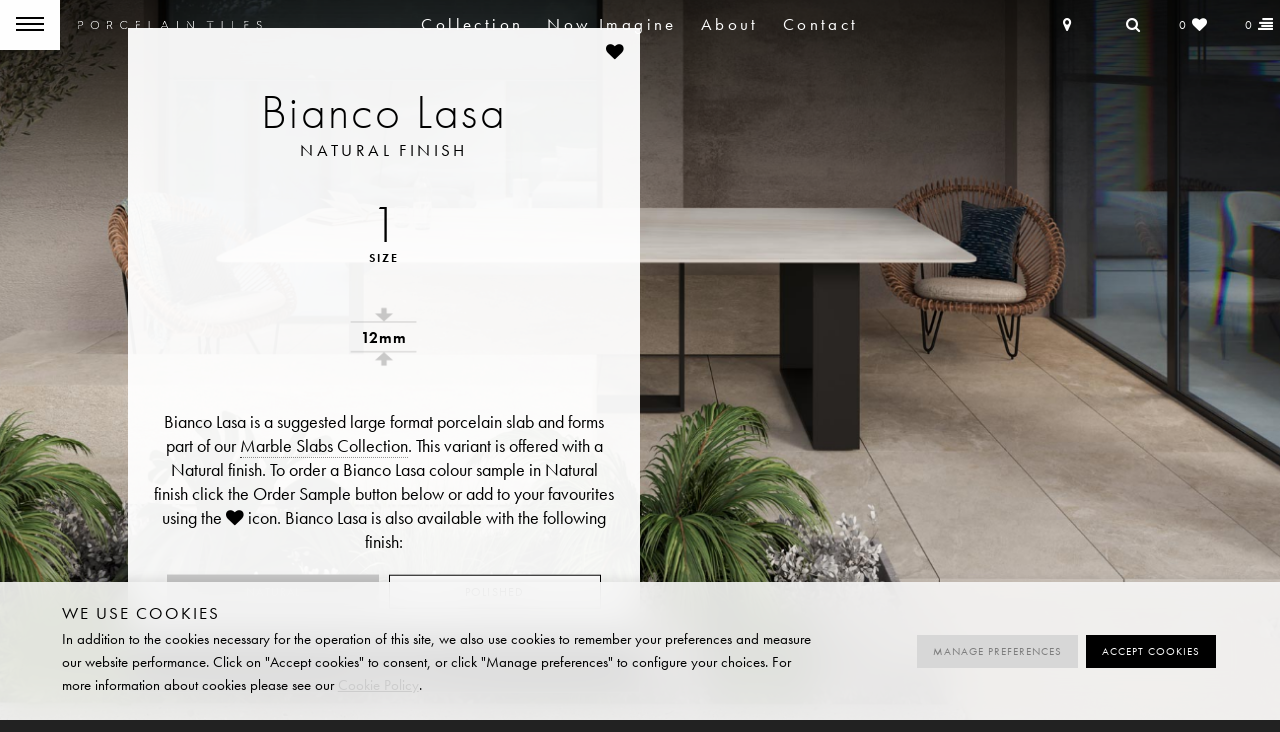

--- FILE ---
content_type: text/html; charset=UTF-8
request_url: https://www.porcelain-tiles.co.uk/tile/bianco-lasa-natural/
body_size: 19348
content:








                    
         
   
   
<!DOCTYPE HTML>
<!-- Microdata markup added by Google Structured Data Markup Helper. -->
<html lang="en-GB">
<head>
    
    <meta charset="UTF-8">
    <meta http-equiv="x-ua-compatible" content="ie=edge">
    <link rel="shortcut icon"                    href="https://www.porcelain-tiles.co.uk/wp-content/themes/porcelain-tiles-2026/images/favicon.png">
    <link rel="apple-touch-icon" sizes="57x57"   href="https://www.porcelain-tiles.co.uk/wp-content/themes/porcelain-tiles-2026/images/icons/Icon.png">
    <link rel="apple-touch-icon" sizes="76x76"   href="https://www.porcelain-tiles.co.uk/wp-content/themes/porcelain-tiles-2026/images/icons/Icon-76.png">
    <link rel="apple-touch-icon" sizes="120x120" href="https://www.porcelain-tiles.co.uk/wp-content/themes/porcelain-tiles-2026/images/icons/Icon-60@2x.png">
    <link rel="apple-touch-icon" sizes="152x152" href="https://www.porcelain-tiles.co.uk/wp-content/themes/porcelain-tiles-2026/images/icons/Icon-76@2x.png">
    <link rel="apple-touch-icon" sizes="167x167" href="https://www.porcelain-tiles.co.uk/wp-content/themes/porcelain-tiles-2026/images/icons/Icon-167.png">
    <link rel="apple-touch-icon" sizes="180x180" href="https://www.porcelain-tiles.co.uk/wp-content/themes/porcelain-tiles-2026/images/icons/Icon-167.png"> 
    <link rel="stylesheet" href="https://www.porcelain-tiles.co.uk/wp-content/themes/porcelain-tiles-2026/css/cookie-consent-banner.css">  
    <meta name="viewport" content="width=device-width, initial-scale=1, minimum-scale=1.0, maximum-scale=1.0, user-scalable=no" />
    <meta name="p:domain_verify" content="191a0d7b7e9d56075b0fe96333c80245"/>
    <link rel="publisher" href="https://plus.google.com/+Porcelain-tilesCoUk">


    <meta name="thumbnail" content="https://www.porcelain-tiles.co.uk/wp-content/uploads/marble-slabs-banner-02-300x300.jpg" />
    
    


<!--Add SEO pagemap-->
<!-- https://developers.google.com/custom-search/docs/structured_data?hl=es&csw=1#microformats -->
<!--
<PageMap>
   <DataObject type="document">
      <Attribute name="title">Bianco Lasa &#8211; Natural suggested large format porcelain slab &#8211; Porcelain Tiles</Attribute>
      <Attribute name="author">Porcelain Tiles Ltd</Attribute>
      <Attribute name="description"> </Attribute>
      <Attribute name="page_count">1</Attribute>
      <Attribute name="rating">5</Attribute>
      <Attribute name="last_update">December 11 2025</Attribute>
   </DataObject>
   
   <DataObject type="metatags">
      <Attribute name="category" value="Tiles"/>
      <Attribute name="category" value="Flooring"/>
      <Attribute name="category" value="Porcelain"/>
      <Attribute name="category" value="Architecture"/>
      <Attribute name="category" value="Interior Design"/>
   </DataObject>
   
   <DataObject type="thumbnail">
      <Attribute name="src" value="https://www.porcelain-tiles.co.uk/wp-content/uploads/marble-slabs-banner-02-300x300.jpg" />
      <Attribute name="width" value="300" />
      <Attribute name="height" value="300" />
   </DataObject>

</PageMap>
-->
    
   <meta name='robots' content='index, follow, max-image-preview:large, max-snippet:-1, max-video-preview:-1' />

	<!-- This site is optimized with the Yoast SEO plugin v26.6 - https://yoast.com/wordpress/plugins/seo/ -->
	<title>Bianco Lasa &#8211; Natural suggested large format porcelain slab &#8211; Porcelain Tiles</title>
	<meta name="description" content="Bianco Lasa is a suggested large format porcelain slab and forms part of our Marble Slabs Collection. This variant is offered with a Natural finish and is available in 1 sizes." />
	<link rel="canonical" href="https://www.porcelain-tiles.co.uk/tile/bianco-lasa-natural/" />
	<meta property="og:locale" content="en_GB" />
	<meta property="og:type" content="article" />
	<meta property="og:title" content="Bianco Lasa - Natural is a white Italian porcelain tile." />
	<meta property="og:description" content="Bianco Lasa - Natural forms part of the following porcelain tile collections: Marble Slabs, pp-marble, TM12. Bianco Lasa - Natural is available in a number of sizes and finishes. You can discover more, order tile samples and view projects ideas with Bianco Lasa - Natural." />
	<meta property="og:url" content="https://www.porcelain-tiles.co.uk/tile/bianco-lasa-natural/" />
	<meta property="og:site_name" content="Porcelain Tiles" />
	<meta property="article:modified_time" content="2025-12-11T15:14:34+00:00" />
	<meta property="og:image" content="https://www.porcelain-tiles.co.uk/wp-content/uploads/772951_marble.bianco.lasa_.glossy.jpg" />
	<meta property="og:image:width" content="1280" />
	<meta property="og:image:height" content="2560" />
	<meta property="og:image:type" content="image/jpeg" />
	<script type="application/ld+json" class="yoast-schema-graph">{"@context":"https://schema.org","@graph":[{"@type":"WebPage","@id":"https://www.porcelain-tiles.co.uk/tile/bianco-lasa-natural/","url":"https://www.porcelain-tiles.co.uk/tile/bianco-lasa-natural/","name":"Bianco Lasa - Natural is a white Italian porcelain tile.","isPartOf":{"@id":"https://www.porcelain-tiles.co.uk/#website"},"primaryImageOfPage":{"@id":"https://www.porcelain-tiles.co.uk/tile/bianco-lasa-natural/#primaryimage"},"image":{"@id":"https://www.porcelain-tiles.co.uk/tile/bianco-lasa-natural/#primaryimage"},"thumbnailUrl":"https://www.porcelain-tiles.co.uk/wp-content/uploads/772951_marble.bianco.lasa_.glossy.jpg","datePublished":"2023-09-20T14:36:44+00:00","dateModified":"2025-12-11T15:14:34+00:00","description":"Bianco Lasa - Natural forms part of the following porcelain tile collections: Marble Slabs, pp-marble, TM12. Bianco Lasa - Natural is available in a number of sizes and finishes. You can discover more, order tile samples and view projects ideas with Bianco Lasa - Natural.","inLanguage":"en-GB","potentialAction":[{"@type":"ReadAction","target":["https://www.porcelain-tiles.co.uk/tile/bianco-lasa-natural/"]}]},{"@type":"ImageObject","inLanguage":"en-GB","@id":"https://www.porcelain-tiles.co.uk/tile/bianco-lasa-natural/#primaryimage","url":"https://www.porcelain-tiles.co.uk/wp-content/uploads/772951_marble.bianco.lasa_.glossy.jpg","contentUrl":"https://www.porcelain-tiles.co.uk/wp-content/uploads/772951_marble.bianco.lasa_.glossy.jpg","width":1280,"height":2560},{"@type":"WebSite","@id":"https://www.porcelain-tiles.co.uk/#website","url":"https://www.porcelain-tiles.co.uk/","name":"Porcelain Tiles","description":"Italian Porcelain Tiles","potentialAction":[{"@type":"SearchAction","target":{"@type":"EntryPoint","urlTemplate":"https://www.porcelain-tiles.co.uk/?s={search_term_string}"},"query-input":{"@type":"PropertyValueSpecification","valueRequired":true,"valueName":"search_term_string"}}],"inLanguage":"en-GB"}]}</script>
	<!-- / Yoast SEO plugin. -->


<link rel='dns-prefetch' href='//code.jquery.com' />
<link rel='dns-prefetch' href='//cdn.jsdelivr.net' />
<style id='wp-img-auto-sizes-contain-inline-css' type='text/css'>
img:is([sizes=auto i],[sizes^="auto," i]){contain-intrinsic-size:3000px 1500px}
/*# sourceURL=wp-img-auto-sizes-contain-inline-css */
</style>

<link rel='stylesheet' id='wp-block-library-css' href='https://www.porcelain-tiles.co.uk/wp-includes/css/dist/block-library/style.min.css?ver=f3f21d883a41e179554c9c34ca7ad22a' type='text/css' media='all' />
<style id='wp-block-library-inline-css' type='text/css'>
/*wp_block_styles_on_demand_placeholder:695e513ca7683*/
/*# sourceURL=wp-block-library-inline-css */
</style>
<style id='classic-theme-styles-inline-css' type='text/css'>
/*! This file is auto-generated */
.wp-block-button__link{color:#fff;background-color:#32373c;border-radius:9999px;box-shadow:none;text-decoration:none;padding:calc(.667em + 2px) calc(1.333em + 2px);font-size:1.125em}.wp-block-file__button{background:#32373c;color:#fff;text-decoration:none}
/*# sourceURL=/wp-includes/css/classic-themes.min.css */
</style>
<link rel='stylesheet' id='contact-form-7-css' href='https://www.porcelain-tiles.co.uk/wp-content/plugins/contact-form-7/includes/css/styles.css?ver=6.1.4' type='text/css' media='all' />
<link rel='stylesheet' id='gritter-style-css' href='https://www.porcelain-tiles.co.uk/wp-content/themes/porcelain-tiles-2026/js/gritter/css/jquery.gritter.css' type='text/css' media='all' />
<link rel='stylesheet' id='photoswipe-style-css' href='https://www.porcelain-tiles.co.uk/wp-content/themes/porcelain-tiles-2026/photoswipe/css/photoswipe.css' type='text/css' media='all' />
<link rel='stylesheet' id='photoswipe-default-style-css' href='https://www.porcelain-tiles.co.uk/wp-content/themes/porcelain-tiles-2026/photoswipe/css/default-skin.css' type='text/css' media='all' />
<link rel='stylesheet' id='vegas-style-css' href='https://www.porcelain-tiles.co.uk/wp-content/themes/porcelain-tiles-2026/js/vegas/vegas.min.css' type='text/css' media='all' />
<link rel='stylesheet' id='style-css' href='https://www.porcelain-tiles.co.uk/wp-content/themes/porcelain-tiles-2026/style.css?ver=1278' type='text/css' media='all' />
<link rel='stylesheet' id='cf7cf-style-css' href='https://www.porcelain-tiles.co.uk/wp-content/plugins/cf7-conditional-fields/style.css?ver=2.6.7' type='text/css' media='all' />
<script type="text/javascript" src="https://www.porcelain-tiles.co.uk/wp-content/themes/porcelain-tiles-2026/js/search.js?ver=030425-1" id="search_script-js"></script>
   

<!-- Google Consent Mode Cookie -->
    <script>
        window.dataLayer = window.dataLayer || [];
        function gtag(){dataLayer.push(arguments);}
        
        if(localStorage.getItem('consentMode') === null){
            gtag('consent', 'default', {
                'ad_storage': 'denied',
                'ad_user_data': 'denied',
                'ad_personalization': 'denied',
                'analytics_storage': 'granted',
                'personalization_storage': 'granted',
                'personalization': 'granted',
                'functionality_storage': 'granted',
                'security_storage': 'granted',
            });
        } else {
            gtag('consent', 'default', JSON.parse(localStorage.getItem('consentMode')));
        }

        if(localStorage.getItem('userId') != null) {
            window.dataLayer.push({'user_id': localStorage.getItem('userId')});
        }
    </script>
     <!-- End Google Consent Mode Cookie -->

<!-- Google Tag Manager -->
<script>(function(w,d,s,l,i){w[l]=w[l]||[];w[l].push({'gtm.start':
new Date().getTime(),event:'gtm.js'});var f=d.getElementsByTagName(s)[0],
j=d.createElement(s),dl=l!='dataLayer'?'&l='+l:'';j.async=true;j.src=
'https://www.googletagmanager.com/gtm.js?id='+i+dl;f.parentNode.insertBefore(j,f);
})(window,document,'script','dataLayer','GTM-5TJ39NNJ');</script>
<!-- End Google Tag Manager -->

 
</head>

<body class="wp-singular tile-template-default single single-tile postid-40806 wp-theme-porcelain-tiles-2026 ptbodyclass masthead-fixed footer-widgets singular">
<!-- Google Tag Manager (noscript) -->
<noscript><iframe src="https://www.googletagmanager.com/ns.html?id=GTM-5TJ39NNJ"
height="0" width="0" style="display:none;visibility:hidden"></iframe></noscript>
<!-- End Google Tag Manager (noscript) -->
<div class="pagecontainer">
<header id="masthead" class="site-header" role="banner">
    
    
    <div id="primary-navigation" class="site-navigation primary-navigation" role="navigation"><div class="nav-background"></div>
        <div class="toggleMenu" href="#slidenavcontainer">
		<div class="mobilemenu angle"><div class="hamburger" id="hamburger-8"><span class="line"></span><span class="line"></span><span class="line"></span></div></div>
		<div class="logo"><a href="#">Porcelain Tiles</a></div>
	</div>
        <nav class="mininav-container"><div class="menu-homenav-container"><ul id="menu-homenav" class="menu"><li id="menu-item-54460" class="menu-item menu-item-type-custom menu-item-object-custom menu-item-54460"><a href="/collection/all/">Collection</a></li>
<li id="menu-item-55064" class="menu-item menu-item-type-post_type menu-item-object-page menu-item-55064"><a href="https://www.porcelain-tiles.co.uk/now-imagine/">Now Imagine</a></li>
<li id="menu-item-6279" class="menu-item menu-item-type-post_type menu-item-object-page menu-item-6279"><a href="https://www.porcelain-tiles.co.uk/about-us/">About</a></li>
<li id="menu-item-6280" class="menu-item menu-item-type-post_type menu-item-object-page menu-item-6280"><a href="https://www.porcelain-tiles.co.uk/contact-us/">Contact</a></li>
</ul></div></nav>
    
        <div id="navCart">
                <div class="btn-group">
                    <a class="btn dropdown-toggle showTel" type="button" data-target=".telMenu"><i class="fa fa-map-marker"></i><em>Find us</em></a>
                
                    <div role="menu" class="dropdown-menu telMenu">
                        <table>
                        <thead>
                            <tr>
                                <th colspan="3"><h5><i class="fa fa-map-marker"></i> Find Us</h5></th>
                            </tr>
                        </thead>
			<tbody>
				<tr style="vertical-align: top"><td><h5>North London Showroom</h5><p>23 Temple Fortune Parade <br>Finchley Road <br>London NW11 0QS<br>&nbsp;<br>Mon-Fri: 9.30am-6pm<br>Saturday: 10am-5pm<br>Sunday: Closed<br>&nbsp;<br><a href="tel:02031413337">020 3141 3337</a></p><a class="btn" href="https://maps.google.com/maps?cid=7731490515387239701">Get Directions</a></td><td><h5>South London Showroom</h5><p>88 High Street Wimbledon<br>London SW19 5EG<br>&nbsp;<br>&nbsp;<br>Mon-Fri: 9.30am-6pm<br>Saturday: 10am-5pm<br>Sunday: Closed<br>&nbsp;<br><a href="tel:02031413337">020 3141 3337</a></p><a class="btn" href="https://maps.google.com/maps?cid=10663236086764505306">Get Directions</a></td></tr><tr style="vertical-align: top"><td colspan="2"><h5><i class="fa fa-envelope"></i> Email Us</h5>
				<p><a href="mailto:enquiry@porcelaintiles.co.uk">enquiry@porcelaintiles.co.uk</a></p>
				<p><a href="/contact-us">Or use our contact form</a></p>
        <a class="btn" href="/form/book-appointment/">Book an Appointment</a>
        </td></tr>
			</tbody>
                        </table>  
			<div class="close-dropdown"><a class="closeTel"><i class="fa fa-angle-double-up"></i> close</a></div>
                    </div>
                </div>
		<div class="btn-group">
                    <a class="btn dropdown-toggle showSearch" type="button"  data-target=".searchMenu"><i class="fa fa-search"></i><em>Search</em></a>
                
                    <div role="menu" class="dropdown-menu searchMenu">
                        <table>
                        <thead>
                            <tr>
                                <th colspan="3"><h5><i class="fa fa-search"></i> Search</h5></th>
                            </tr>
                        </thead>
			<tbody>
				<tr><td><p>Search: <a href="/finder/#shade=grey">grey</a>, <a href="/finder/#thickness=20mm&finish=grip">20mm</a>, <a href="/finder/#shade=white&effect=marble">white marble</a>, <a href="/finder/#r_rating=r10&finish=natural">natural R10</a>, <a href="/finder/#pp_collection=tm6" target="_self">6mm slabs</a>, <a href="/finder/#decor=bookmatched">bookmatch</a> etc...</p></td></tr>
                        </tbody>
                        </table>  
			<div class="tilesearch"><form id="searchform" role="search" method="get" class="search-form" action="https://www.porcelain-tiles.co.uk"><input type="text" class="field" name="s" id="s" placeholder="Enter search" /><button type="submit" name="submit" id="searchsubmit"><i class="fa fa-search" aria-hidden="true"></i></button><input type="hidden" name="post_type[]" value="range" /><input type="hidden" name="post_type[]" value="tile" /></form></div><!-- .tilesearch -->
                        <div class="close-dropdown"><a class="closeSearch"><i class="fa fa-angle-double-up"></i> close</a></div>
                    </div>
                </div>
		
		<div class="btn-group">
                    <a class="btn btn-wish dropdown-toggle showWish" type="button" data-target=".wishMenu">
                        <span class="wishCount">0</span> <i class="fa fa-heart"></i><em>Favourites</em>
                    </a>

                    <div role="menu" class="dropdown-menu wishMenu">
                        <table id="wishContainer">
                        <thead>
                            <tr>
                                <th colspan="3"><h5><i class="fa fa-heart"></i> Favourites</h5></th>
                            </tr>
			    <tr>
                                <td colspan="3"><a class="btn btn-danger btn-sm emptyWish">Clear list</a><a class="btn btn-danger btn-sm moveWish">Move to sample order</a> <!--<a class="btn" href="">View all</a>--></td>
                            </tr> 
                        </thead> 
                         
                        <tbody>    
                        </tbody>    
                        
                                             
                        </table>
                         <div class="close-dropdown"><a class="closeWish"><i class="fa fa-angle-double-up"></i> close</a></div>
                    </div>
                </div>
                
                <div class="btn-group">
                    <a class="btn btn-cart dropdown-toggle showCart" type="button" data-target=".cartMenu">
                        <span class="cartCount">0</span> <i class="fa fa-align-right"></i><em>Samples</em>
                    </a>
                    
                    <div role="menu" class="dropdown-menu cartMenu">
                        <form class="sampleform" action="https://www.porcelain-tiles.co.uk/contact-us/tile-samples/" method="post" id="complete-sample-form"><table class="cartContainer">
                        <thead>
                            <tr>
                                <th colspan="4"><h5><i class="fa fa-align-right"></i> Samples</h5></th>
			    <tr>
                                <td colspan="4"><a class="btn btn-danger btn-sm emptyCart">Clear list</a><a id="add-product-save-link" class="btn complete" href="https://www.porcelain-tiles.co.uk/contact-us/tile-samples/">Complete order</a></td>
                            </tr>  
                            </tr>
                        </thead> 
                        
                        <tbody>    
                        </tbody>    
                        
                        
                        </table>
                        </form>
                        <div class="close-dropdown"><a class="closeCart"><i class="fa fa-angle-double-up"></i> close</a></div>
                    </div>
                </div>
		
		
       
                
            </div>
        <div class="clear"></div>
    </div>
    <!-- Google tag (gtag.js) -->
	<script async src="https://www.googletagmanager.com/gtag/js?id=G-EGYLXK74MV"></script>
	<script>
	  window.dataLayer = window.dataLayer || [];
	  function gtag(){dataLayer.push(arguments);}
	  gtag('js', new Date());

	  gtag('config', 'G-EGYLXK74MV');
	</script>
    
</header><!-- #masthead -->

<div class="range-loading"></div>         
<style>li.hide-colour-option {display: none;}.range-colours {grid-template-columns: repeat(7, minmax(0, 1fr)); max-width: }@media screen and (max-width: 760px) { .range-colours {grid-template-columns: repeat(3, minmax(0, 1fr)); } }</style><link
    rel="preload"
    href="https://www.porcelain-tiles.co.uk/wp-content/uploads/external_table_02-Bianco-Lasa-900x977.jpg"
    as="image"
    media="(max-width: 1024px)" />
    
<link
    rel="preload"
    href="https://www.porcelain-tiles.co.uk/wp-content/uploads/external_table_02-Bianco-Lasa.jpg"
    as="image"
    media="(min-width: 1025px)" />

<div id="main" class="wrapper hentry">
    <div class="nocolumns">   

    <div id="content"><!-- col1 start -->
        
        <div class="wrapper">
        
            <article>
            
                <div class="entry-content">

                    <div class="single-tile-contents">
		
                        <div class="top-banner"></div>


<style>
    .top-banner{background-image:url(https://www.porcelain-tiles.co.uk/wp-content/uploads/external_table_02-Bianco-Lasa-900x977.jpg);}
    @media screen and (min-width: 1025px) {
    .top-banner{background-image:url(https://www.porcelain-tiles.co.uk/wp-content/uploads/external_table_02-Bianco-Lasa.jpg);}   
    }	
    
    .range-menu .order-button div div{display:flex;}
    .range-menu .order-button a.btn {padding: 0 10px;}
    .table-scroller tr.hideme{display:none;}

</style>
		
<!---Glance Panel -->
<div class="glance-panel">

    <div class="glance-panel-container">
        
        <div class="tile-heading">

            

                <div class="glance-favourite-button"><div class="favourite-button">
                <div>
                    <div><a data-tileid="40806" data-clicklocation="single-tile-page" data-tilename="Marble Slabs - Bianco Lasa &#8211; Natural" data-tilerange="Marble Slabs" onClick="ga('send', 'event', 'tile', 'favourite', 'Marble Slabs - Bianco Lasa &#8211; Natural');" href="#" class="btn wish add-to-wishlist-button" role="button" alt="click here to add Bianco Lasa &#8211; Natural to your favourites list"><i class="fa fa-heart"></i></a></div></div><input type="hidden" name="p" value="40806" p-name="Marble Slabs - Bianco Lasa &#8211; Natural" p-price="0" p-img="https://www.porcelain-tiles.co.uk/wp-content/uploads/772951_marble.bianco.lasa_.glossy-300x300.jpg"></div></div>

            

            <h1>Bianco Lasa                <span> Natural Finish</span>
            </h1>

        </div>
			
		
		<!--- Size & Ratings Thickness Value Icons -->	
		<div class="columncontrols">

					
			<div class="tile-values">

                <div class="tile-sizes sizes-size-1"><span>1</span>

                    
                        <h4>Size</h4>

                    
				</div>

                                
                
			</div>

			<div class="tile-thickness">

                						
                    <div class="boxx12">12mm</div>

                
            </div>

					
		</div><!--- End columncontrols -->

		<!--- Tile Introduction -->
		
		

		
		<div class="tile-introduction">
			
            <p>

                
                    Bianco Lasa is a suggested large format porcelain slab and forms part of our <a style="white-space:nowrap" href="../../range/marble-slabs"> Marble Slabs Collection</a>. This variant is offered with a Natural finish.

                
                                    
                    To order a Bianco Lasa colour sample in Natural finish click the Order&nbsp;Sample button below or add to your favourites using the <i class="fa fa-heart"></i> icon.
                
                
                
            </p>
		
		</div>
		
		<!--- Finish Buttons -->
			<div class="finish-buttons">
			<ul class="alt-finishes"><li class="current-finish"><a>Natural</a></li></ul>						</div>
		</div><!-- End Glance Container -->
		<!--- Order Button -->
		
		<div class="glance-order-button"><div class="order-button">
                <div>
                    <div><a data-tileid="40806" data-clicklocation="single-tile-page" data-tilename="Marble Slabs - Bianco Lasa &#8211; Natural" data-tilerange="Marble Slabs" onClick="ga('send', 'event', 'tile', 'sample-request', 'Marble Slabs - Bianco Lasa &#8211; Natural');" href="#" style="padding:0 10px; border:1px solid #fff;" class="btn cart add-to-sample-button stand-button" role="button" alt="Order Bianco Lasa &#8211; Natural tile sample">Order sample</a></div></div>
            <input type="hidden" name="p" value="40806" p-name="Marble Slabs - Bianco Lasa &#8211; Natural" p-price="0" p-img="https://www.porcelain-tiles.co.uk/wp-content/uploads/772951_marble.bianco.lasa_.glossy-300x300.jpg"></div></div>		
		
		

	 </div><!-- End Glance Panel -->  
				
			<!-- Swatch and Outlines Section -->
			
		<div class="swatch-outlines section">
			<div class="section-split-left"> 				  <ul class="tile-singles single-tiles my-gallery"><li itemprop="associatedMedia" itemscope itemtype="http://schema.org/ImageObject"><a class="single-tile-swatch" href="https://www.porcelain-tiles.co.uk/wp-content/uploads/772951_marble.bianco.lasa_.glossy.jpg" data-size="1280x2560" data-med="https://www.porcelain-tiles.co.uk/wp-content/uploads/772951_marble.bianco.lasa_.glossy-700x700.jpg" data-med-size="700x700"" data-author="Bianco Lasa &#8211; Natural"><img fetchpriority="low" loading="lazy" src="https://www.porcelain-tiles.co.uk/wp-content/uploads/772951_marble.bianco.lasa_.glossy-700x700.jpg" data-thumbsrc="https://www.porcelain-tiles.co.uk/wp-content/uploads/772951_marble.bianco.lasa_.glossy-700x700.jpg" id="40806" alt="Marble Slabs - Bianco Lasa &#8211; Natural" class="" src="https://www.porcelain-tiles.co.uk/wp-content/uploads/772951_marble.bianco.lasa_.glossy-700x700.jpg"></a>
<figcaption itemprop="caption description">Marble Slabs - Bianco Lasa &#8211; Natural</figcaption>
</li>
</ul>					
     		   </div>
		
		   <div class="section-split-right">

			
			<div class="table-scroller">

                <div class="outlines">
                    
                    <div data-tip="Dimensions:1600mm x 3200mm" class="box1600x3200" style="width:calc( 50% / (3000 / 1600)); height:calc( 25% / (1500 / 3200))"><p class="outlines-label">1600&nbsp;x&nbsp;3200</p></div>
                    <div data-tip="Dimensions:175.5cm (5ft 9in)" class="average-man" style="width:calc( 50% / (3000 / 580)); height:calc( 25% / (1500 / 1780))"><img src="https://www.porcelain-tiles.co.uk/wp-content/themes/porcelain-tiles-2016/images/average-man.svg"></div>

                </div>

            </div>
					

			</div>
		   		<div class="clear"></div>
			</div><!-- End Swatch and Outlines Section -->


        <!-- Story Section -->
		<div class="story-section section">
		
            <h2>Bianco Lasa <span>Product Story</span></h2>
            
                        <div class="paragraph-content">

                <p>
                                        <!--Bianco Lasa is part of our&nbsp;<a href="/collection/all/#effect=suggested">
                    Suggested &nbsp;Collection</a>.</span>-->
                </p>

            </div>
            			
		</div><!-- End Story Section -->
				
        
            <div class="gallery-section section">
                
                    <div class="gallery-div"><ul class='single-tile-gallery my-gallery single-loop1'><li id="" itemprop="associatedMedia" itemscope itemtype="http://schema.org/ImageObject" data-author="Bianco Lasa"><a href="https://www.porcelain-tiles.co.uk/wp-content/uploads/external_table_02-Bianco-Lasa.jpg" data-size="2000x1500" ><img src="https://www.porcelain-tiles.co.uk/wp-content/uploads/external_table_02-Bianco-Lasa-700x700.jpg" fetchpriority="low" loading="lazy"></a><figcaption itemprop="caption description" class="closeup-caption">Bianco Lasa</figcaption></li></ul></div><!-- .gallery-div -->	
            
            </div>

        			
			    

</div><!--  End decors section  --->
			
			
</div><!-- .single-tile-contents -->
				
<div class="accordion-section section">
	<div class="range-accordion tile-specification">
<!-- Accordions --->

<!-- Accordion 1 --->

			
        <h3>Size & finish</h3>
    
        <div class="glance-sizes-div sizes-1" id="tab-content1">
    
            <div class="table-scroller">
                
                    
                    
<table>
    <thead>
    <tr>
        <th>Colour</th>
        <th>Finish</th>
        <th>Size (MM)</th>
            </tr>
    </thead>
    <tbody>

    
        
            <tr class="hideme box1540x3280">

        
                        <td>Bianco Venato</td>
            <td>Natural</td>
            <td>1540 x 3280 x 20</td>
                    </tr>

    
        
            <tr class="hideme box1540x3280">

        
                        <td>Bianco Venato | Nero Marquina | Warm Calacatta</td>
            <td>Polished</td>
            <td>1540 x 3280 x 20</td>
                    </tr>

    
        
            <tr class="hideme box1540x3280">

        
                        <td>Bianco Venato | Negresco | Warm Calacatta</td>
            <td>Active</td>
            <td>1540 x 3280 x 12</td>
                    </tr>

    
        
            <tr class="hideme box1540x3280">

        
                        <td>Cosmic Black | Etruscan Grey | Nero Marquina | Pietrasanta</td>
            <td>Honed</td>
            <td>1540 x 3280 x 12</td>
                    </tr>

    
        
            <tr class="hideme box1540x3280">

        
                        <td>Arabescato | Bianco Pentelico | Bianco Venato | Black | Negresco | Perla | Saint Denis Verde | Titanium White</td>
            <td>Natural</td>
            <td>1540 x 3280 x 12</td>
                    </tr>

    
        
            <tr class="hideme box1540x3280">

        
                        <td>Arabescato | Bianco Pentelico | Covelano Calacatta | Etruscan Grey | Negresco | Nero Marquina | Perla | Pietrasanta | Warm Calacatta</td>
            <td>Polished</td>
            <td>1540 x 3280 x 12</td>
                    </tr>

    
        
            <tr class="hideme box770x3280">

        
                        <td>Bianco Venato</td>
            <td>Natural</td>
            <td>770 x 3280 x 20</td>
                    </tr>

    
        
            <tr class="hideme box770x3280">

        
                        <td>Bianco Venato | Nero Marquina | Warm Calacatta</td>
            <td>Polished</td>
            <td>770 x 3280 x 20</td>
                    </tr>

    
        
            <tr class="hideme box770x3280">

        
                        <td>Bianco Venato | Negresco | Titanium White | Warm Calacatta</td>
            <td>Active</td>
            <td>770 x 3280 x 12</td>
                    </tr>

    
        
            <tr class="hideme box770x3280">

        
                        <td>Cosmic Black | Etruscan Grey | Nero Marquina | Pietrasanta</td>
            <td>Honed</td>
            <td>770 x 3280 x 12</td>
                    </tr>

    
        
            <tr class="hideme box770x3280">

        
                        <td>Arabescato | Bianco Pentelico | Bianco Venato | Black | Negresco | Perla | Saint Denis Verde | Titanium White</td>
            <td>Natural</td>
            <td>770 x 3280 x 12</td>
                    </tr>

    
        
            <tr class="hideme box770x3280">

        
                        <td>Arabescato | Bianco Pentelico | Covelano Calacatta | Etruscan Grey | Negresco | Nero Marquina | Perla | Pietrasanta | Warm Calacatta</td>
            <td>Polished</td>
            <td>770 x 3280 x 12</td>
                    </tr>

    
        
            <tr class="hideme box1620x3200">

        
                        <td>Tortora Tafu</td>
            <td>Natural</td>
            <td>1620 x 3200 x 12</td>
                    </tr>

    
        
            <tr class="hideme box1620x3200">

        
                        <td>Tortora Tafu</td>
            <td>Polished</td>
            <td>1620 x 3200 x 12</td>
                    </tr>

    
        
            <tr class="hideme box1600x3200">

        
                        <td>Brun</td>
            <td>Honed</td>
            <td>1600 x 3200 x 20</td>
                    </tr>

    
        
            <tr class="hideme box1600x3200">

        
                        <td>Bianca Luna | Nuovo Statuario | Royal Botticino</td>
            <td>Silk</td>
            <td>1600 x 3200 x 20</td>
                    </tr>

    
        
            <tr class="hideme box1600x3200">

        
                        <td>Brun</td>
            <td>Honed</td>
            <td>1600 x 3200 x 12</td>
                    </tr>

    
        
            <tr class="showme box1600x3200">

        
                        <td>Bianco Lasa | Marble Capraia | Marfil | Noir Dorato | Quarzite Enigma | Sahara Noir | Saint Laurent | Stone_01 | Verde Alpi | Yamuna</td>
            <td>Natural</td>
            <td>1600 x 3200 x 12</td>
                    </tr>

    
        
            <tr class="hideme box1600x3200">

        
                        <td>Bianco Lasa | Marble Capraia | Marfil | Noir Dorato | Quarzite Enigma | Sahara Noir | Saint Laurent | Verde Alpi | Yamuna</td>
            <td>Polished</td>
            <td>1600 x 3200 x 12</td>
                    </tr>

    
        
            <tr class="hideme box1600x3200">

        
                        <td>Aubisque | Royal Grigio</td>
            <td>Silk</td>
            <td>1600 x 3200 x 12</td>
                    </tr>

        </tbody>
</table>                    
                
           

        </div><!-- .table-scroller -->

    </div><!-- .sizes-div -->



<!-- Accordion 2 --->			
	


<!-- Accordion 3 --->
		
		
		<!-- Accordion 4 --->
<h3>Similar Colours</h3><div><p>In addition to Bianco Lasa, we also offer a number of other <a title="Examples of white suggested porcelain tiles" alt="Examples of white suggested porcelain tiles" href="https://www.porcelain-tiles.co.uk/finder#shade=white&effect=slabs&finish=natural">white suggested porcelain tiles</a>. </p><p><a style="padding:0 10px; border:1px solid #fff;" class="stand-button" href="https://www.porcelain-tiles.co.uk/finder#shade=white&effect=slabs&finish=natural">Discover similar tiles</a></p></div>
			 
			 
<!-- Accordion 5 --->
<h3>Marble Slabs Collection</h3>
		<div class="glance-colours-div">
            <p>The Marble Slabs Collection is available in the following colours and variants: </p><ul class="range-colours"><li class=" loopcount-1"><a href="https://www.porcelain-tiles.co.uk/tile/alpi-chiaro-venato-natural/"><img class="pic" alt="Saint Denis Verde &#8211; Natural" fetchpriority="low" loading="lazy" src="https://www.porcelain-tiles.co.uk/wp-content/uploads/saint-denisi-verde-f1-swatch-300x300.jpg"></a><figcaption class="closeup-caption" itemprop="caption description">Saint Denis Verde</figcaption></li><li class=" loopcount-2"><a href="https://www.porcelain-tiles.co.uk/tile/verde-alpi-polished/"><img class="pic" alt="Verde Alpi &#8211; Polished" fetchpriority="low" loading="lazy" src="https://www.porcelain-tiles.co.uk/wp-content/uploads/777586_verde_alpi-300x300.jpg"></a><figcaption class="closeup-caption" itemprop="caption description">Verde Alpi</figcaption></li><li class=" hide-colour-option  loopcount-2"><a href="https://www.porcelain-tiles.co.uk/tile/verde-alpi-natural/"><img class="pic" alt="Verde Alpi &#8211; Natural" fetchpriority="low" loading="lazy" src="https://www.porcelain-tiles.co.uk/wp-content/uploads/777586_verde_alpi-300x300.jpg"></a><figcaption class="closeup-caption" itemprop="caption description">Verde Alpi</figcaption></li><li class=" hide-colour-option  loopcount-2"><a href="https://www.porcelain-tiles.co.uk/tile/quarzite-enigma-natural-2/"><img class="pic" alt="Quarzite Enigma &#8211; Natural" fetchpriority="low" loading="lazy" src="https://www.porcelain-tiles.co.uk/wp-content/uploads/mountain_peak_f1-1-300x300.jpg"></a><figcaption class="closeup-caption" itemprop="caption description">Quarzite Enigma</figcaption></li><li class=" loopcount-3"><a href="https://www.porcelain-tiles.co.uk/tile/quarzite-enigma-polished-2/"><img class="pic" alt="Quarzite Enigma &#8211; Polished" fetchpriority="low" loading="lazy" src="https://www.porcelain-tiles.co.uk/wp-content/uploads/mountain_peak_f1-1-300x300.jpg"></a><figcaption class="closeup-caption" itemprop="caption description">Quarzite Enigma</figcaption></li><li class=" hide-colour-option  loopcount-3"><a href="https://www.porcelain-tiles.co.uk/tile/baltic-brown-natural-2/"><img class="pic" alt="Baltic Brown &#8211; Natural" fetchpriority="low" loading="lazy" src="https://www.porcelain-tiles.co.uk/wp-content/uploads/riverbed_f1-300x300.jpg"></a><figcaption class="closeup-caption" itemprop="caption description">Baltic Brown</figcaption></li><li class=" loopcount-4"><a href="https://www.porcelain-tiles.co.uk/tile/baltic-brown-polished-2/"><img class="pic" alt="Baltic Brown &#8211; Polished" fetchpriority="low" loading="lazy" src="https://www.porcelain-tiles.co.uk/wp-content/uploads/riverbed_f1-300x300.jpg"></a><figcaption class="closeup-caption" itemprop="caption description">Baltic Brown</figcaption></li><li class=" hide-colour-option  loopcount-4"><a href="https://www.porcelain-tiles.co.uk/tile/negresco-active/"><img class="pic" alt="Negresco &#8211; Active" fetchpriority="low" loading="lazy" src="https://www.porcelain-tiles.co.uk/wp-content/uploads/negresco-countertop-swatch-300x300.jpg"></a><figcaption class="closeup-caption" itemprop="caption description">Negresco</figcaption></li><li class=" loopcount-5"><a href="https://www.porcelain-tiles.co.uk/tile/negresco-polished-2/"><img class="pic" alt="Negresco &#8211; Polished" fetchpriority="low" loading="lazy" src="https://www.porcelain-tiles.co.uk/wp-content/uploads/negresco-countertop-swatch-300x300.jpg"></a><figcaption class="closeup-caption" itemprop="caption description">Negresco</figcaption></li><li class=" hide-colour-option  loopcount-5"><a href="https://www.porcelain-tiles.co.uk/tile/negresco-natural-2/"><img class="pic" alt="Negresco &#8211; Natural" fetchpriority="low" loading="lazy" src="https://www.porcelain-tiles.co.uk/wp-content/uploads/negresco-countertop-swatch-300x300.jpg"></a><figcaption class="closeup-caption" itemprop="caption description">Negresco</figcaption></li><li class=" loopcount-6"><a href="https://www.porcelain-tiles.co.uk/tile/aubisque-honed-2/"><img class="pic" alt="Aubisque &#8211; Honed" fetchpriority="low" loading="lazy" src="https://www.porcelain-tiles.co.uk/wp-content/uploads/Stone-Marble-Aubisque-SilkSTU-12mm-SU-160x320780446-1-300x300.jpg"></a><figcaption class="closeup-caption" itemprop="caption description">Aubisque</figcaption></li><li class=" loopcount-7"><a href="https://www.porcelain-tiles.co.uk/tile/nero-marquina-polished-20mm/"><img class="pic" alt="Nero Marquina &#8211; Polished" fetchpriority="low" loading="lazy" src="https://www.porcelain-tiles.co.uk/wp-content/uploads/nero-marquina-countertop-swatch-300x300.jpg"></a><figcaption class="closeup-caption" itemprop="caption description">Nero Marquina</figcaption></li><li class=" loopcount-8"><a href="https://www.porcelain-tiles.co.uk/tile/nero-marquina-polished-2/"><img class="pic" alt="Nero Marquina &#8211; Polished" fetchpriority="low" loading="lazy" src="https://www.porcelain-tiles.co.uk/wp-content/uploads/nero-marquina-countertop-swatch-300x300.jpg"></a><figcaption class="closeup-caption" itemprop="caption description">Nero Marquina</figcaption></li><li class=" hide-colour-option  loopcount-8"><a href="https://www.porcelain-tiles.co.uk/tile/nero-marquina-honed/"><img class="pic" alt="Nero Marquina &#8211; Honed" fetchpriority="low" loading="lazy" src="https://www.porcelain-tiles.co.uk/wp-content/uploads/nero-marquina-countertop-swatch-300x300.jpg"></a><figcaption class="closeup-caption" itemprop="caption description">Nero Marquina</figcaption></li><li class=" loopcount-9"><a href="https://www.porcelain-tiles.co.uk/tile/black/"><img class="pic" alt="Black &#8211; Natural" fetchpriority="low" loading="lazy" src="https://www.porcelain-tiles.co.uk/wp-content/uploads/black-countertop-swatch-300x300.jpg"></a><figcaption class="closeup-caption" itemprop="caption description">Black</figcaption></li><li class=" loopcount-10"><a href="https://www.porcelain-tiles.co.uk/tile/noir-dor-polished-2/"><img class="pic" alt="Noir Dorato &#8211; Polished" fetchpriority="low" loading="lazy" src="https://www.porcelain-tiles.co.uk/wp-content/uploads/759763_marble_laurent-300x300.jpg"></a><figcaption class="closeup-caption" itemprop="caption description">Noir Dorato</figcaption></li><li class=" hide-colour-option  loopcount-10"><a href="https://www.porcelain-tiles.co.uk/tile/noir-dor-natural-2/"><img class="pic" alt="Noir Dorato &#8211; Natural" fetchpriority="low" loading="lazy" src="https://www.porcelain-tiles.co.uk/wp-content/uploads/759763_marble_laurent-300x300.jpg"></a><figcaption class="closeup-caption" itemprop="caption description">Noir Dorato</figcaption></li><li class=" hide-colour-option  loopcount-10"><a href="https://www.porcelain-tiles.co.uk/tile/sahara-noir-natural-2/"><img class="pic" alt="Sahara Noir &#8211; Natural" fetchpriority="low" loading="lazy" src="https://www.porcelain-tiles.co.uk/wp-content/uploads/777608_sahara_noir-300x300.jpg"></a><figcaption class="closeup-caption" itemprop="caption description">Sahara Noir</figcaption></li><li class=" loopcount-11"><a href="https://www.porcelain-tiles.co.uk/tile/sahara-noir-polished-2/"><img class="pic" alt="Sahara Noir &#8211; Polished" fetchpriority="low" loading="lazy" src="https://www.porcelain-tiles.co.uk/wp-content/uploads/777608_sahara_noir-300x300.jpg"></a><figcaption class="closeup-caption" itemprop="caption description">Sahara Noir</figcaption></li><li class=" loopcount-12"><a href="https://www.porcelain-tiles.co.uk/tile/cosmic-black-honed-2/"><img class="pic" alt="Cosmic Black &#8211; Honed" fetchpriority="low" loading="lazy" src="https://www.porcelain-tiles.co.uk/wp-content/uploads/kuroka-tm12-swatch-300x300.jpg"></a><figcaption class="closeup-caption" itemprop="caption description">Cosmic Black</figcaption></li><li class=" loopcount-13"><a href="https://www.porcelain-tiles.co.uk/tile/brun-honed-tm20/"><img class="pic" alt="Brun &#8211; Honed" fetchpriority="low" loading="lazy" src="https://www.porcelain-tiles.co.uk/wp-content/uploads/marble-brun-784114-300x300.jpg"></a><figcaption class="closeup-caption" itemprop="caption description">Brun</figcaption></li><li class=" loopcount-14"><a href="https://www.porcelain-tiles.co.uk/tile/brun-honed-tm12/"><img class="pic" alt="Brun &#8211; Honed" fetchpriority="low" loading="lazy" src="https://www.porcelain-tiles.co.uk/wp-content/uploads/marble-brun-784114-300x300.jpg"></a><figcaption class="closeup-caption" itemprop="caption description">Brun</figcaption></li><li class=" loopcount-15"><a href="https://www.porcelain-tiles.co.uk/tile/royal-grigio-silk/"><img class="pic" alt="Royal Grigio &#8211; Silk" fetchpriority="low" loading="lazy" src="https://www.porcelain-tiles.co.uk/wp-content/uploads/HR3216005FH-royal-grigio-12mm-web-300x300.jpg"></a><figcaption class="closeup-caption" itemprop="caption description">Royal Grigio</figcaption></li><li class=" hide-colour-option  loopcount-15"><a href="https://www.porcelain-tiles.co.uk/tile/saint-laurent-natural-2/"><img class="pic" alt="Saint Laurent &#8211; Natural" fetchpriority="low" loading="lazy" src="https://www.porcelain-tiles.co.uk/wp-content/uploads/759772_marble-gray-300x300.jpg"></a><figcaption class="closeup-caption" itemprop="caption description">Saint Laurent</figcaption></li><li class=" loopcount-16"><a href="https://www.porcelain-tiles.co.uk/tile/saint-laurent-polished-2/"><img class="pic" alt="Saint Laurent &#8211; Polished" fetchpriority="low" loading="lazy" src="https://www.porcelain-tiles.co.uk/wp-content/uploads/759772_marble-gray-300x300.jpg"></a><figcaption class="closeup-caption" itemprop="caption description">Saint Laurent</figcaption></li><li class=" loopcount-17"><a href="https://www.porcelain-tiles.co.uk/tile/etruscan-grey-polished-2/"><img class="pic" alt="Etruscan Grey &#8211; Polished" fetchpriority="low" loading="lazy" src="https://www.porcelain-tiles.co.uk/wp-content/uploads/etruscan-grey-countertop-swatch-300x300.jpg"></a><figcaption class="closeup-caption" itemprop="caption description">Etruscan Grey</figcaption></li><li class=" hide-colour-option  loopcount-17"><a href="https://www.porcelain-tiles.co.uk/tile/etruscan-grey-honed-2/"><img class="pic" alt="Etruscan Grey &#8211; Honed" fetchpriority="low" loading="lazy" src="https://www.porcelain-tiles.co.uk/wp-content/uploads/etruscan-grey-countertop-swatch-300x300.jpg"></a><figcaption class="closeup-caption" itemprop="caption description">Etruscan Grey</figcaption></li><li class=" loopcount-18"><a href="https://www.porcelain-tiles.co.uk/tile/tortora-tafu/"><img class="pic" alt="Tortora Tafu &#8211; Polished" fetchpriority="low" loading="lazy" src="https://www.porcelain-tiles.co.uk/wp-content/uploads/tortora-tafu-300x300.jpg"></a><figcaption class="closeup-caption" itemprop="caption description">Tortora Tafu</figcaption></li><li class=" hide-colour-option  loopcount-18"><a href="https://www.porcelain-tiles.co.uk/tile/tortora-tafu-natural/"><img class="pic" alt="Tortora Tafu &#8211; Natural" fetchpriority="low" loading="lazy" src="https://www.porcelain-tiles.co.uk/wp-content/uploads/tortora-tafu-300x300.jpg"></a><figcaption class="closeup-caption" itemprop="caption description">Tortora Tafu</figcaption></li><li class=" loopcount-19"><a href="https://www.porcelain-tiles.co.uk/tile/marfil-polished-3/"><img class="pic" alt="Marfil &#8211; Polished" fetchpriority="low" loading="lazy" src="https://www.porcelain-tiles.co.uk/wp-content/uploads/777615_stone.marfil.glossy-300x300.jpg"></a><figcaption class="closeup-caption" itemprop="caption description">Marfil</figcaption></li><li class=" hide-colour-option  loopcount-19"><a href="https://www.porcelain-tiles.co.uk/tile/marfil-natural-2/"><img class="pic" alt="Marfil &#8211; Natural" fetchpriority="low" loading="lazy" src="https://www.porcelain-tiles.co.uk/wp-content/uploads/777615_stone.marfil.glossy-300x300.jpg"></a><figcaption class="closeup-caption" itemprop="caption description">Marfil</figcaption></li><li class=" loopcount-20"><a href="https://www.porcelain-tiles.co.uk/tile/pietrasanta-polished-2/"><img class="pic" alt="Pietrasanta &#8211; Polished" fetchpriority="low" loading="lazy" src="https://www.porcelain-tiles.co.uk/wp-content/uploads/pietrasanta-countertop-swatch-300x300.jpg"></a><figcaption class="closeup-caption" itemprop="caption description">Pietrasanta</figcaption></li><li class=" hide-colour-option  loopcount-20"><a href="https://www.porcelain-tiles.co.uk/tile/pietrasanta-honed-2/"><img class="pic" alt="Pietrasanta &#8211; Honed" fetchpriority="low" loading="lazy" src="https://www.porcelain-tiles.co.uk/wp-content/uploads/pietrasanta-countertop-swatch-300x300.jpg"></a><figcaption class="closeup-caption" itemprop="caption description">Pietrasanta</figcaption></li><li class=" loopcount-21"><a href="https://www.porcelain-tiles.co.uk/tile/warm-calacatta-polished/"><img class="pic" alt="Warm Calacatta &#8211; Polished" fetchpriority="low" loading="lazy" src="https://www.porcelain-tiles.co.uk/wp-content/uploads/calacatta-countertop-swatch-300x300.jpg"></a><figcaption class="closeup-caption" itemprop="caption description">Warm Calacatta</figcaption></li><li class=" loopcount-22"><a href="https://www.porcelain-tiles.co.uk/tile/calacatta-polished-20mm/"><img class="pic" alt="Warm Calacatta &#8211; Polished" fetchpriority="low" loading="lazy" src="https://www.porcelain-tiles.co.uk/wp-content/uploads/calacatta-countertop-swatch-300x300.jpg"></a><figcaption class="closeup-caption" itemprop="caption description">Warm Calacatta</figcaption></li><li class=" hide-colour-option  loopcount-22"><a href="https://www.porcelain-tiles.co.uk/tile/calacatta-active-2/"><img class="pic" alt="Warm Calacatta &#8211; Active" fetchpriority="low" loading="lazy" src="https://www.porcelain-tiles.co.uk/wp-content/uploads/calacatta-countertop-swatch-300x300.jpg"></a><figcaption class="closeup-caption" itemprop="caption description">Warm Calacatta</figcaption></li><li class=" loopcount-23"><a href="https://www.porcelain-tiles.co.uk/tile/bianco-pentelico-polished-2/"><img class="pic" alt="Bianco Pentelico &#8211; Polished" fetchpriority="low" loading="lazy" src="https://www.porcelain-tiles.co.uk/wp-content/uploads/bianco-pentelico-countertop-swatch-300x300.jpg"></a><figcaption class="closeup-caption" itemprop="caption description">Bianco Pentelico</figcaption></li><li class=" hide-colour-option  loopcount-23"><a href="https://www.porcelain-tiles.co.uk/tile/bianco-pentelico-natural-2/"><img class="pic" alt="Bianco Pentelico &#8211; Natural" fetchpriority="low" loading="lazy" src="https://www.porcelain-tiles.co.uk/wp-content/uploads/bianco-pentelico-countertop-swatch-300x300.jpg"></a><figcaption class="closeup-caption" itemprop="caption description">Bianco Pentelico</figcaption></li><li class=" loopcount-24"><a href="https://www.porcelain-tiles.co.uk/tile/royal-botticino-silk-20mm/"><img class="pic" alt="Royal Botticino &#8211; Silk" fetchpriority="low" loading="lazy" src="https://www.porcelain-tiles.co.uk/wp-content/uploads/NHM321600008Y-royal-botticino-20mm-silk-web-300x300.jpg"></a><figcaption class="closeup-caption" itemprop="caption description">Royal Botticino</figcaption></li><li class=" loopcount-25"><a href="https://www.porcelain-tiles.co.uk/tile/arabescato-polished-2/"><img class="pic" alt="Arabescato &#8211; Polished" fetchpriority="low" loading="lazy" src="https://www.porcelain-tiles.co.uk/wp-content/uploads/arabescato-countertop-swatch-300x300.jpg"></a><figcaption class="closeup-caption" itemprop="caption description">Arabescato</figcaption></li><li class=" hide-colour-option  loopcount-25"><a href="https://www.porcelain-tiles.co.uk/tile/arabescato-natural-2/"><img class="pic" alt="Arabescato &#8211; Natural" fetchpriority="low" loading="lazy" src="https://www.porcelain-tiles.co.uk/wp-content/uploads/arabescato-countertop-swatch-300x300.jpg"></a><figcaption class="closeup-caption" itemprop="caption description">Arabescato</figcaption></li><li class=" loopcount-26"><a href="https://www.porcelain-tiles.co.uk/tile/calacatta-covelano-polished-2/"><img class="pic" alt="Covelano Calacatta &#8211; Polished" fetchpriority="low" loading="lazy" src="https://www.porcelain-tiles.co.uk/wp-content/uploads/calacatta-covelano-countertop-swatch-300x300.jpg"></a><figcaption class="closeup-caption" itemprop="caption description">Covelano Calacatta</figcaption></li><li class=" loopcount-27"><a href="https://www.porcelain-tiles.co.uk/tile/nuovo-statuario-silk/"><img class="pic" alt="Nuovo Statuario &#8211; Silk" fetchpriority="low" loading="lazy" src="https://www.porcelain-tiles.co.uk/wp-content/uploads/HR3216066TH-statuario-20mm-swatch-1-web-300x300.jpg"></a><figcaption class="closeup-caption" itemprop="caption description">Nuovo Statuario</figcaption></li><li class=" hide-colour-option  loopcount-27"><a href="https://www.porcelain-tiles.co.uk/tile/bianco-venato-natural-20mm-copy/"><img class="pic" alt="Bianco Venato &#8211; Natural" fetchpriority="low" loading="lazy" src="https://www.porcelain-tiles.co.uk/wp-content/uploads/bianco-venato-countertop-swatch-300x300.jpg"></a><figcaption class="closeup-caption" itemprop="caption description">Bianco Venato</figcaption></li><li class=" hide-colour-option  loopcount-27"><a href="https://www.porcelain-tiles.co.uk/tile/calacatta-statuario-active-2/"><img class="pic" alt="Bianco Venato &#8211; Active" fetchpriority="low" loading="lazy" src="https://www.porcelain-tiles.co.uk/wp-content/uploads/bianco-venato-countertop-swatch-300x300.jpg"></a><figcaption class="closeup-caption" itemprop="caption description">Bianco Venato</figcaption></li><li class=" loopcount-28"><a href="https://www.porcelain-tiles.co.uk/tile/bianco-venato-polished-20mm/"><img class="pic" alt="Bianco Venato &#8211; Polished" fetchpriority="low" loading="lazy" src="https://www.porcelain-tiles.co.uk/wp-content/uploads/bianco-venato-countertop-swatch-300x300.jpg"></a><figcaption class="closeup-caption" itemprop="caption description">Bianco Venato</figcaption></li><li class=" hide-colour-option  loopcount-28"><a href="https://www.porcelain-tiles.co.uk/tile/bianco-venato-natural-2/"><img class="pic" alt="Bianco Venato &#8211; Natural" fetchpriority="low" loading="lazy" src="https://www.porcelain-tiles.co.uk/wp-content/uploads/bianco-venato-countertop-swatch-300x300.jpg"></a><figcaption class="closeup-caption" itemprop="caption description">Bianco Venato</figcaption></li><li class=" loopcount-29"><a href="https://www.porcelain-tiles.co.uk/tile/marble-capraia-polished/"><img class="pic" alt="Marble Capraia &#8211; Polished" fetchpriority="low" loading="lazy" src="https://www.porcelain-tiles.co.uk/wp-content/uploads/772942_marble.capraia.matte_-300x300.jpg"></a><figcaption class="closeup-caption" itemprop="caption description">Marble Capraia</figcaption></li><li class=" hide-colour-option  loopcount-29"><a href="https://www.porcelain-tiles.co.uk/tile/marble-capraia-natural/"><img class="pic" alt="Marble Capraia &#8211; Natural" fetchpriority="low" loading="lazy" src="https://www.porcelain-tiles.co.uk/wp-content/uploads/772942_marble.capraia.matte_-300x300.jpg"></a><figcaption class="closeup-caption" itemprop="caption description">Marble Capraia</figcaption></li><li class=" loopcount-30"><a href="https://www.porcelain-tiles.co.uk/tile/viola-rosso-vein-match-silk/"><img class="pic" alt="Viola Rosso Vein Match &#8211; Silk" fetchpriority="low" loading="lazy" src="https://www.porcelain-tiles.co.uk/wp-content/uploads/viola-rosso-vain-match-300x300.jpg"></a><figcaption class="closeup-caption" itemprop="caption description">Viola Rosso Vein Match</figcaption></li><li class=" loopcount-31"><a href="https://www.porcelain-tiles.co.uk/tile/perla-polished/"><img class="pic" alt="Perla &#8211; Polished" fetchpriority="low" loading="lazy" src="https://www.porcelain-tiles.co.uk/wp-content/uploads/bright-onyx-maximum-f1-300x300.jpeg"></a><figcaption class="closeup-caption" itemprop="caption description">Perla</figcaption></li><li class=" hide-colour-option  loopcount-31"><a href="https://www.porcelain-tiles.co.uk/tile/perla-natural/"><img class="pic" alt="Perla &#8211; Natural" fetchpriority="low" loading="lazy" src="https://www.porcelain-tiles.co.uk/wp-content/uploads/bright-onyx-maximum-f1-300x300.jpeg"></a><figcaption class="closeup-caption" itemprop="caption description">Perla</figcaption></li><li class=" loopcount-32"><a href="https://www.porcelain-tiles.co.uk/tile/stone-01-natural-2/"><img class="pic" alt="Stone_01 &#8211; Natural" fetchpriority="low" loading="lazy" src="https://www.porcelain-tiles.co.uk/wp-content/uploads/777612_stone_01.matte_-300x300.jpg"></a><figcaption class="closeup-caption" itemprop="caption description">Stone_01</figcaption></li><li class=" loopcount-33"><a href="https://www.porcelain-tiles.co.uk/tile/titanium-white-natural/"><img class="pic" alt="Titanium White &#8211; Natural" fetchpriority="low" loading="lazy" src="https://www.porcelain-tiles.co.uk/wp-content/uploads/titanium-white-countertop-swatch-300x300.jpg"></a><figcaption class="closeup-caption" itemprop="caption description">Titanium White</figcaption></li><li class=" alt_finish  loopcount-34"><a href="https://www.porcelain-tiles.co.uk/tile/bianco-lasa-polished/"><img class="pic" alt="Bianco Lasa &#8211; Polished" fetchpriority="low" loading="lazy" src="https://www.porcelain-tiles.co.uk/wp-content/uploads/772951_marble.bianco.lasa_.glossy-300x300.jpg"></a><figcaption class="closeup-caption" itemprop="caption description">Bianco Lasa</figcaption></li><li class=" hide-colour-option  loopcount-34"><a href="https://www.porcelain-tiles.co.uk/tile/bianco-lasa-natural/"><img class="pic" alt="Bianco Lasa &#8211; Natural" fetchpriority="low" loading="lazy" src="https://www.porcelain-tiles.co.uk/wp-content/uploads/772951_marble.bianco.lasa_.glossy-300x300.jpg"></a><figcaption class="closeup-caption" itemprop="caption description">Bianco Lasa</figcaption></li><li class=" loopcount-35"><a href="https://www.porcelain-tiles.co.uk/tile/bianca-luna-silk-20mm/"><img class="pic" alt="Bianca Luna &#8211; Silk" fetchpriority="low" loading="lazy" src="https://www.porcelain-tiles.co.uk/wp-content/uploads/EHD321600021TY-bianca-luna-20mm-new-300x300.jpg"></a><figcaption class="closeup-caption" itemprop="caption description">Bianca Luna</figcaption></li><li class=" loopcount-36"><a href="https://www.porcelain-tiles.co.uk/tile/yamuna-polished/"><img class="pic" alt="Yamuna &#8211; Polished" fetchpriority="low" loading="lazy" src="https://www.porcelain-tiles.co.uk/wp-content/uploads/772928_yamuna.matte_-300x300.jpg"></a><figcaption class="closeup-caption" itemprop="caption description">Yamuna</figcaption></li><li class=" hide-colour-option  loopcount-36"><a href="https://www.porcelain-tiles.co.uk/tile/yamuna-natural/"><img class="pic" alt="Yamuna &#8211; Natural" fetchpriority="low" loading="lazy" src="https://www.porcelain-tiles.co.uk/wp-content/uploads/772928_yamuna.matte_-300x300.jpg"></a><figcaption class="closeup-caption" itemprop="caption description">Yamuna</figcaption></li></ul>
		</div>
		
		
		
<!-- Accordion 6 --->

	
    <h3>Decors Size & Finish</h3>

    <div>
        <div class="table-scroller">

            
                
<table>
    <thead>
        <tr>
            <th>Colour</th>
            <th>Finish</th>
            <th>Size (MM)</th>
                        <th>Decor</th>
        </tr>
    </thead>

    <tbody>

    
        <tr>
                        <td>Viola Rosso</td>
            <td>Silk</td>
            <td>1600 x 3200 x 12</td>
                        <td>Vein Match A</td>
        </tr>

    
        <tr>
                        <td>Viola Rosso</td>
            <td>Silk</td>
            <td>1600 x 3200 x 12</td>
                        <td>Vein Match B</td>
        </tr>

    
    </tbody>

</table>
            
        </div>
        <ul class="tilecloseups my-gallery loop ">
                    </ul>
	</div>

 
<!-- Accordion 7 --->

<!-- Accordion 8 --->				

<h3>Technical Specification</h3>
  <div>
	<div class="variationspt">
	<h3>Shade Tone Variance</h3>

    
<h4 style="text-align:left;">Understanding Shade Tone Variance</h4>
    <div class="variationsgrid"><img fetchpriority="low" loading="lazy" alt="porcelain tile shade tone variation" src="https://www.porcelain-tiles.co.uk/wp-content/themes/porcelain-tiles-2026/images/tile-variation-grid.png"></div>
   <p>Shade, texture and tone can vary from piece to piece within a single tile production run. V1 shade tone variation has little or no change from piece to piece where a V4 might have a substantial variety of shade, texture and tone variation.</p>
        <table class="ptv">
         <tbody>
            <tr><th>Variance Rating</th><th>Description</th></tr>
            <tr><td>V1</td><td>Uniform Appearance</td></tr>
            <tr><td>V2</td><td>Slight Variation</td></tr>
            <tr><td>V3</td><td>Moderate Variation</td></tr>
            <tr><td>V4</td><td>Substantial Variation</td></tr>
            
         </tbody>
      </table>

</div>
  
	

	<div class="pt-ptv">
	  <h3>Pendulum Test Values (BS 7976-2)</h3>
	  
	  <h4 style="text-align:left;">Understanding Pendulum Data</h4>
	  <p>The <a href="http://www.hse.gov.uk/search/search-results.htm?q=pendulum#gsc.tab=0&gsc.q=pendulum%20test&gsc.page=1" target="_blank">HSE Approved Pendulum Test</a> accurately replicates the Dynamical Coefficient of Friction (COF) or 'Heel Slip' on floor surfaces and is designed to replicate a pedestrian heel strike, the point at which most slips occur.</p>
	  <p>The pendulum test readings obtained are referred to as either the Slip Resistance Value&nbsp;(SRV) or Pendulum Test Value&nbsp;(PTV). When the test is operated properly, the PTV should be interpreted as shown in the table below. This table relates to pedestrians walking in a straight line on a level surface. It can be used to accurately test the slip potential on dry or contaminated floors.</p>
	  
	  <table class="ptv">
		 <tbody>
			<tr><th>PTV</th><th>Slip Potential</th></tr>
			<tr><td>0 - 24</td><td>High</td></tr>
			<tr><td>25 - 35</td><td>Moderate</td></tr>
			<tr><td>36 + </td><td>Low</td></tr>
		 </tbody>
	  </table>
	  <p>See <a href="http://www.hse.gov.uk/pubns/geis2.pdf" target="_blank">British Standard BS 7976-2</a> for more information on conducting Floor Pendulum Testing on pedestrian surfaces. Pendulum Test Certificate available on request.</p>
	</div><!-- .pt-ptv -->

	
	<div class="ramptest">
			<h3>Ramp Test Values (DIN 51130)</h3>
			
    			
			<h4 style="text-align:left;">Understanding Ramp Test Data</h4>
			<p>DIN Standard Ramp Testing (DIN 51130) is an alternative to Pendulum Testing and generally categorised as an 'off-site' activity because of the size and complexity of the equipment required to carry out the test. The Slip Resistance Values&nbsp;(RSV) are factory gate values (based on supplied tiles) and categorised using the Ramp Test (DIN 51130) method which is commonly used by European factories. In this method, a lubricated inclined platform is adjusted to a gradually increasing gradient, and the angle is measured at which a person walking on it slips.</p>
			<p>We have deliberately not included the ramp test angles on this page as this information can be confused with the angle that a floor may be safely set to, which is incorrect. The shod test results are quoted as an R Rating value from R9 to R13, which relates to the ramp angle.</p>
			
		 
	  <table class="ptv">
		 <tbody>
			<tr><th>R Rating Value</th><th>Friction</th></tr>
			<tr><td>R9</td><td>Minimal</td></tr>
			<tr><td>R10</td><td>Normal</td></tr>
			<tr><td>R11</td><td>Good</td></tr>
			<tr><td>R12</td><td>Good</td></tr>
			<tr><td>R13</td><td>Very high</td></tr>
		 </tbody>
	  </table>
	  <p>See the <a href="http://www.hse.gov.uk/search/search-results.htm?q=ramp%20test#gsc.tab=0&gsc.q=ramp%20test&gsc.page=1" target="_blank">Health and Safety Executives website</a> for more information regarding the Ramp Test procedure. Ramp Test Certificate available on request.</p>
	   
			 
			  
   </div><!-- .ramp-test -->
	<div class="table-scroller"><h3>Technical Data</h3></div>
        <p>Marble Slabs is <a href="/articles/environmental-impact-porcelain-tiles/">ECOLABEL and LEED</a><sup>&#174;</sup> certified.</p>
  </div>

  
  

<h3>Download PDF Catalogue</h3>
<div>
   <p>You can download the Marble Slabs PDF catalogue here. You can call us on <a href="tel:02031413337">020&nbsp;3141&nbsp;3337</a> or email <a href="mailto:enquiry@porcelaintiles.co.uk">enquiry@porcelaintiles.co.uk</a> for more information about our Italian porcelain tiles. You can also download the <span class="nicwordmark">Now Imagine</span> catalogue here. Now Imagine provides our clients with full technical and manufacturing support, enabling them to incorporate large format Italian porcelain surfaces into their designs in new and innovative ways. Through our Now Imagine campaign we hope to inspire designers to think of each porcelain slab as a creative surface. <a href="/now-imagine/">Discover more here</a>.

</p>

<div class="brochure-wrapper">

    <div class="brochure-shadow" style="background-image: url('https://www.porcelain-tiles.co.uk/wp-content/uploads/772951_marble.bianco.lasa_.glossy-300x300.jpg');">

        <a class="brochure-link" onClick="ga('send', 'event', 'pdf', 'download', 'Marble Slabs');" href="https://www.porcelain-tiles.co.uk/wp-content/uploads/pdf/brochure/Marble-Slabs-Collection.pdf" target="_blank"><i class="fa fa-file-pdf-o" aria-hidden="true"></i><br>Marble Slabs catalogue click to download</a><img class="brochure-logo lazyload" src="https://www.porcelain-tiles.co.uk/wp-content/themes/porcelain-tiles-2026/images/brochure-logo.png"/>

    </div>

    <div class="brochure-shadow" style="background-image: url('https://www.porcelain-tiles.co.uk/wp-content/uploads/pdf-covers-now-imagine.jpg');">
        
        <a class="brochure-link" onClick="ga('send', 'event', 'pdf', 'download', 'Now Imagine');" href="https://www.porcelain-tiles.co.uk/wp-content/uploads/pdf/brochure/Now-Imagine-Products-Services-screen.pdf" target="_blank">
            <i class="fa fa-file-pdf-o" aria-hidden="true"></i>
            <br>Now Imagine catalogue click to download</a>
        <img class="brochure-logo lazyload" src="https://www.porcelain-tiles.co.uk/wp-content/themes/porcelain-tiles-2026/images/brochure-logo.png"/>

    </div>

</div>
</div>


   
<h3>Ordering tile samples</h3>
<div>
<p>To order Bianco Lasa &#8211; Natural tile samples please click the black Order Sample button. <div class="order-button">
                <div>
                    <div><a data-tileid="40806" data-clicklocation="single-tile-page" data-tilename="Marble Slabs - Bianco Lasa &#8211; Natural" data-tilerange="Marble Slabs" onClick="ga('send', 'event', 'tile', 'sample-request', 'Marble Slabs - Bianco Lasa &#8211; Natural');" href="#" style="padding:0 10px; border:1px solid #fff;" class="btn cart add-to-sample-button stand-button" role="button" alt="Order Bianco Lasa &#8211; Natural tile sample">Order sample</a></div></div>
            <input type="hidden" name="p" value="40806" p-name="Marble Slabs - Bianco Lasa &#8211; Natural" p-price="0" p-img="https://www.porcelain-tiles.co.uk/wp-content/uploads/772951_marble.bianco.lasa_.glossy-300x300.jpg"></div></p>
   <p>To review your items or to complete your order simply click on the white <i class="fa fa-align-right"></i>&nbsp;tile&nbsp;icon in the top right-hand corner on any page of our website. You will then have the opportunity to review, edit or complete your order. You can also complete your order by clicking on the button below.</p>
   
   <div class="checkout checkoutbutton"><a class="stand-button" style="padding:0 10px; border:1px solid #fff;" href="https://www.porcelain-tiles.co.uk/contact-us/tile-samples/">Complete order</a></div>
   
   <p>Tile samples are provided in 10&nbsp;x&nbsp;20&nbsp;cm format.</p>
</div>


   
<h3>Environmentally Certified</h3>
<div>
 <p>All our porcelain surfaces are manufactured using sustainable processes that minimise the impact on the environment, conserving both energy & natural resources.</p>

    <p>All products are produced without the use of any harmful or radioactive materials, are free from pollutant emissions and will not effect air quality. All packing material is produced with recycled material. Wherever possible, heat generated as a by-product of the manufacturing process is used for electricity generation, making factories energy self sufficient. All waste material that is associated with the supply of the tile surface is fully recyclable.</p>

    <p>All products are manufactured using materials from renewable sources. They have a reduced environmental impact throughout their lifespan and no toxic, harmful or polluting substances are used for their composition and production. The materials do not release toxic, harmful or polluting substances.</p>
    
    <p>Marble Slabs meets the highest standards of quality and environmental regulations and <a href="/articles/environmental-impact-porcelain-tiles/">conforms to the following certifications:</a></p>

    <h3>LEED<sup>®</sup></h3>
    <img class="alignright" style="width:100px;" fetchpriority="low" loading="lazy" src="/wp-content/uploads/leed-certified.png" alt="LEED<sup>&#174;</sup> certified">
    <p>LEED<sup>®</sup> (Leadership in Energy and Environmental Design) is the world's most widely used green building rating system by the U.S. Green Building Council. LEED<sup>®</sup> certification provides independent, third party verification that a building project meets the highest green building and performance measure. All certified projects receive a LEED<sup>®</sup> plaque, which is nationally recognized symbol demonstrating that a building us environmentally responsible, profitable and a healthy place to live and work.</p><p>The LEED<sup>®</sup> program encourages the adoption of sustainable green building and development practices and promotes a whole-building approach to sustainability by recognizing performance in five key areas of human and environmental health: sustainable site development, water savings, energy efficiency, materials selection and indoor environmental quality.</p>
    <p>All porcelain tiles within our collection comply with LEED<sup>®</sup> certification and are suitable for the LEED<sup>®</sup> approval process.</p>

    <h3>EU Ecolabel</h3>
    <img class="alignright" style="width:100px;" fetchpriority="low" loading="lazy" src="/wp-content/uploads/ecolabel-certified.png" alt="ECOLABEL certified">
    <p>The EU Ecolabel helps you identify products and services that have a reduced environmental impact throughout their life cycle, from the extraction of raw material through to production, use and disposal. Recognised throughout Europe, EU Ecolabel is a voluntary label promoting environmental excellence which can be trusted.</p>
    <p>The EU Ecolabel is awarded according to ecological criteria agreed on by experts, industry, consumer organisations and environmental NGOs and verified by independent third parties.</p>
    
    <h3>NSF<sup>®</sup></h3>
    <img class="alignright" style="width:100px;" fetchpriority="low" loading="lazy" src="/wp-content/uploads/nsf-certified.png" alt="NSF certified">
    <p>NSF<sup>®</sup> has facilitated the development of more than 75 standards and protocols for sanitary food equipment, and has certified thousands of products as safe to use in restaurant and commercial kitchen settings. NSF<sup>®</sup> food equipment standards include requirements for material safety, design, construction and product performance. The products conform to the requirements of NSF/ANSI Standard 51 – Food Equipment Materials. NSF/ANSI 51 establishes minimum public health and sanitation requirements for materials and finishes used in the manufacture of commercial foodservice equipment.</p>
    
    <h3>GREENGUARD</h3>
    <img class="alignright" style="width:100px;" fetchpriority="low" loading="lazy" src="/wp-content/uploads/greenguard-certified.png" alt="GREENGUARD certified">
    <p>GREENGUARD Certification ensures that a product meets stringent standards for minimal emissions of volatile organic compounds (VOCs) into indoor air. This program provides assurance that products designed for indoor use adhere to strict chemical emissions limits, fostering the creation of healthier interiors. Manufacturers with GREENGUARD Certification gain credibility for their sustainability claims, supported by empirical technical data from an unbiased third-party organisation. The GREENGUARD Certification Program instills confidence by ensuring that indoor products meet strict chemical emissions limits, contributing to the creation of healthier interior spaces. This empowers manufacturers to produce and customers to identify products with low chemical emissions, thereby supporting air quality and environmental well-being.</p>
    
    <p>For more information please read our article on <a href="https://www.porcelain-tiles.co.uk/articles/environmental-impact-porcelain-tiles/">Environmental Impact</a>.</p>

</div>
        
	    

</div><!-- .range-accordion -->  

</div><!-- .accordion-section -->  
<!-- End Accordions  --->


		




   

 







  
  
		 
              
              
		           </div><!-- .entry-content -->
       </article>            
 
       </div><!-- . end wrapper -->
    
          </div><!-- #content end -->
    </div><!-- .nocolumns -->

    
</div><!-- #main -->

<div class="range-menu nav-down">
            <h2>Bianco Lasa</h2>
            <div class="order-button">
                <div>
                    <div><a data-tileid="40806" data-clicklocation="single-tile-page" data-tilename="Marble Slabs - Bianco Lasa &#8211; Natural" data-tilerange="Marble Slabs" onClick="ga('send', 'event', 'tile', 'sample-request', 'Marble Slabs - Bianco Lasa &#8211; Natural');" href="#" style="padding:0 10px; border:1px solid #fff;" class="btn cart add-to-sample-button stand-button" role="button" alt="Order Bianco Lasa &#8211; Natural tile sample">Order sample</a></div></div>
            <input type="hidden" name="p" value="40806" p-name="Marble Slabs - Bianco Lasa &#8211; Natural" p-price="0" p-img="https://www.porcelain-tiles.co.uk/wp-content/uploads/772951_marble.bianco.lasa_.glossy-300x300.jpg"></div>			<ul class="sharelinks">
               <li class="share-details"><a href="#">Sizes <i class="fa fa-list-alt"></i></a></li>
               <li class="checkout checkoutbutton"><a class="stand-button" href="https://www.porcelain-tiles.co.uk/contact-us/tile-samples/">Complete Order <i class="fa fa-align-right"></i></a></li>
            </ul>
												
     </div>

<!-- add taxonomy-group_classification.php -->

<section class="call-to-action">
  <div class="wrapper">
 <aside id="text-2" class="widget widget_text"><h3 class="widget-title">Contact Porcelain Tiles</h3>			<div class="textwidget"><h6>Esplorare le possibilità</h6>
  <p>Contact us for more information about our exclusive Italian porcelain tiles.</p>
  <div class="button"><a href="/contact-us/">Contact</a></div> </div>
		</aside>  </div><!-- wrapper end -->
</section>

<section class="threebox">
  <div class="wrapper">
    <aside id="text-3" class="widget widget_text"><h3 class="widget-title">Exclusive Italian porcelain tiles</h3>			<div class="textwidget"><ul>
<li><i class="fa fa-phone"></i><br><a href="tel:02031413337">020 3141 3337</a></li>
<li><i class="fa fa-instagram"></i><br><a href="https://www.instagram.com/porcelaintiles.co.uk/">Instagram</a></li>
<li><i class="fa fa-map-marker"></i><br><a href="/showrooms">London Showrooms</a></li>
<li><i class="fa fa-envelope"></i><br><a href="mailto:enquiry@porcelaintiles.co.uk">enquiry@porcelaintiles.co.uk</a></li>
</ul></div>
		</aside>  </div><!-- wrapper end -->
</section>   
<footer class="footer">
    <div class="menu-bottomnav-container"><ul id="menu-bottomnav" class="menu"><li id="menu-item-25" class="menu-item menu-item-type-post_type menu-item-object-page menu-item-25"><a href="https://www.porcelain-tiles.co.uk/legal/terms/">Terms</a></li>
<li id="menu-item-12905" class="menu-item menu-item-type-post_type menu-item-object-page menu-item-12905"><a href="https://www.porcelain-tiles.co.uk/legal/privacy-policy/">Privacy</a></li>
<li id="menu-item-12963" class="menu-item menu-item-type-post_type menu-item-object-page menu-item-12963"><a href="https://www.porcelain-tiles.co.uk/legal/cookie-policy/">Cookies</a></li>
<li id="menu-item-10205" class="menu-item menu-item-type-post_type menu-item-object-page menu-item-10205"><a href="https://www.porcelain-tiles.co.uk/careers/">Careers</a></li>
<li id="menu-item-26" class="menu-item menu-item-type-post_type menu-item-object-page menu-item-26"><a href="https://www.porcelain-tiles.co.uk/contact-us/">Contact</a></li>
<li id="menu-item-12084" class="menu-item menu-item-type-post_type menu-item-object-page menu-item-12084"><a href="https://www.porcelain-tiles.co.uk/support/">Customer Support</a></li>
<li id="menu-item-14958" class="menu-item menu-item-type-custom menu-item-object-custom menu-item-14958"><a href="tel:02031413337">020 3141 3337</a></li>
</ul></div>   
</footer><!-- .footer -->
    
</div><!-- #page -->


<nav id="slidenavcontainer"><div class="menu-topnav-container"><ul id="menu-topnav" class="nav-menu"><li id="menu-item-877" class="menu-item menu-item-type-post_type menu-item-object-page menu-item-home menu-item-877"><a href="https://www.porcelain-tiles.co.uk/"><i class="fa fa-home"></i> Home</a></li>
<li id="menu-item-54458" class="menu-item menu-item-type-custom menu-item-object-custom menu-item-has-children menu-item-54458"><a href="/collection/all/">Collection</a>
<ul class="sub-menu">
	<li id="menu-item-11565" class="menu-item menu-item-type-custom menu-item-object-custom menu-item-11565"><a href="/collection/all/">View all</a></li>
	<li id="menu-item-7927" class="menu-item menu-item-type-custom menu-item-object-custom menu-item-7927"><a href="/collection/all/#effect=latest">Latest</a></li>
	<li id="menu-item-11563" class="menu-item menu-item-type-custom menu-item-object-custom menu-item-11563"><a href="/collection/all/#effect=stone-effect">Stone</a></li>
	<li id="menu-item-11562" class="menu-item menu-item-type-custom menu-item-object-custom menu-item-11562"><a href="/collection/all/#effect=marble-effect">Marble</a></li>
	<li id="menu-item-6074" class="menu-item menu-item-type-custom menu-item-object-custom menu-item-6074"><a href="/collection/all/#effect=wood-effect">Wood</a></li>
	<li id="menu-item-6073" class="menu-item menu-item-type-custom menu-item-object-custom menu-item-6073"><a href="/collection/all/#effect=concrete-effect">Concrete</a></li>
	<li id="menu-item-42823" class="menu-item menu-item-type-post_type menu-item-object-page menu-item-42823"><a href="https://www.porcelain-tiles.co.uk/articles/bookmatched-slabs-feature-walls/">Bookmatch Bliss</a></li>
	<li id="menu-item-48070" class="menu-item menu-item-type-post_type menu-item-object-page menu-item-48070"><a href="https://www.porcelain-tiles.co.uk/finder/">Product finder</a></li>
	<li id="menu-item-55061" class="menu-item menu-item-type-post_type menu-item-object-page menu-item-55061"><a href="https://www.porcelain-tiles.co.uk/tops-collection/">12mm &#038; 20mm Tops</a></li>
	<li id="menu-item-38973" class="menu-item menu-item-type-post_type menu-item-object-page menu-item-38973"><a href="https://www.porcelain-tiles.co.uk/now-imagine/"><span class="nicwordmark">Now Imagine</span></a></li>
	<li id="menu-item-50705" class="menu-item menu-item-type-post_type menu-item-object-page menu-item-50705"><a href="https://www.porcelain-tiles.co.uk/now-imagine/vanities-basins/">Vanities &#038; Basins</a></li>
	<li id="menu-item-53925" class="menu-item menu-item-type-post_type menu-item-object-page menu-item-53925"><a href="https://www.porcelain-tiles.co.uk/now-imagine/fine-dining-tables/">Fine Dining Tables</a></li>
	<li id="menu-item-21587" class="menu-item menu-item-type-post_type menu-item-object-page menu-item-21587"><a href="https://www.porcelain-tiles.co.uk/articles/outdoor-living/">Outdoor living</a></li>
	<li id="menu-item-6191" class="menu-item menu-item-type-post_type menu-item-object-page menu-item-6191"><a href="https://www.porcelain-tiles.co.uk/galleries/lifestyle/">Lifestyle</a></li>
</ul>
</li>
<li id="menu-item-7814" class="menu-item menu-item-type-post_type menu-item-object-page menu-item-has-children menu-item-7814"><a href="https://www.porcelain-tiles.co.uk/about-us/">About</a>
<ul class="sub-menu">
	<li id="menu-item-36" class="menu-item menu-item-type-post_type menu-item-object-page menu-item-36"><a href="https://www.porcelain-tiles.co.uk/about-us/">Narrazione</a></li>
	<li id="menu-item-35" class="menu-item menu-item-type-post_type menu-item-object-page menu-item-35"><a href="https://www.porcelain-tiles.co.uk/contact-us/">Contact us</a></li>
	<li id="menu-item-24" class="menu-item menu-item-type-post_type menu-item-object-page menu-item-24"><a href="https://www.porcelain-tiles.co.uk/showrooms/" title="Our tile showrooms">Find us</a></li>
	<li id="menu-item-13979" class="menu-item menu-item-type-post_type menu-item-object-page menu-item-13979"><a href="https://www.porcelain-tiles.co.uk/showrooms/">Opening hours</a></li>
	<li id="menu-item-10207" class="menu-item menu-item-type-post_type menu-item-object-page menu-item-10207"><a href="https://www.porcelain-tiles.co.uk/careers/">Careers</a></li>
	<li id="menu-item-12953" class="menu-item menu-item-type-post_type menu-item-object-page menu-item-12953"><a href="https://www.porcelain-tiles.co.uk/articles/">Articles</a></li>
	<li id="menu-item-12083" class="menu-item menu-item-type-post_type menu-item-object-page menu-item-12083"><a href="https://www.porcelain-tiles.co.uk/support/">Customer support</a></li>
</ul>
</li>
<li id="menu-item-6286" class="menu-item menu-item-type-post_type menu-item-object-page menu-item-has-children menu-item-6286"><a href="https://www.porcelain-tiles.co.uk/contact-us/">Contact us</a>
<ul class="sub-menu">
	<li id="menu-item-15679" class="menu-item menu-item-type-custom menu-item-object-custom menu-item-15679"><a href="tel:02031413337">020 3141 3337</a></li>
</ul>
</li>
<li id="menu-item-878" class="menu-item menu-item-type-custom menu-item-object-custom menu-item-has-children menu-item-878"><a>Samples</a>
<ul class="sub-menu">
	<li id="menu-item-3693" class="menu-item menu-item-type-post_type menu-item-object-page menu-item-3693"><a href="https://www.porcelain-tiles.co.uk/contact-us/free-tile-samples/">Choosing samples</a></li>
	<li id="menu-item-3146" class="menu-item menu-item-type-post_type menu-item-object-page menu-item-3146"><a href="https://www.porcelain-tiles.co.uk/contact-us/free-tile-samples/">How it works</a></li>
	<li id="menu-item-943" class="menu-item menu-item-type-custom menu-item-object-custom menu-item-943"><a href="#"><i class="fa fa-align-right"></i> View my samples</a></li>
	<li id="menu-item-942" class="menu-item menu-item-type-custom menu-item-object-custom menu-item-942"><a href="#"><i class="fa fa-heart"></i> View my favorites</a></li>
	<li id="menu-item-3656" class="menu-item menu-item-type-post_type menu-item-object-page menu-item-3656"><a href="https://www.porcelain-tiles.co.uk/contact-us/tile-samples/">Complete sample order</a></li>
	<li id="menu-item-17324" class="menu-item menu-item-type-post_type menu-item-object-page menu-item-17324"><a href="https://www.porcelain-tiles.co.uk/support/catalogues/"><i class="fa fa-file-pdf-o" aria-hidden="true"></i> Request catalogues</a></li>
</ul>
</li>
</ul></div></nav>

<!-- cookie-consent-banner -->
 <div id="cookie-consent-banner" class="cookie-consent-banner">
  <div class="cookie-consent-content">
    <div class="cookie-consent-intro">
      <p class="cookie-consent-h2">We use cookies</h3>
      <p class="cookie-consent-p">In addition to the cookies necessary for the operation of this site, we also use cookies to remember your preferences and measure our website performance.
      Click on "Accept cookies" to consent, or click "Manage preferences" to configure your choices. For more information about cookies please see our <a href="/legal/cookie-policy">Cookie&nbsp;Policy</a>.</p>
    </div>
    <div class="cookie-consent-controls">
      <div id="cookie-consent-options" class="cookie-consent-options">
        <button id="btn-manage" class="cookie-consent-button btn-outline" onclick="showCookieConsentOptions()">Manage preferences</button>
        <button id="btn-accept-all" class="cookie-consent-button btn-success">Accept cookies</button>
      </div>
      <div id="cookie-consent-toggle" class="cookie-consent-toggle">
        <div class="cookie-consent-more-options">
          
          <button id="btn-reject-all" class="cookie-consent-button btn-outline">Refuse</button>
          <button id="btn-accept-some" class="cookie-consent-button btn-grayscale">Accept selection</button>
          <button id="btn-accept-all-toggle" class="cookie-consent-button btn-success">Accept all</button>
        </div>
        <div class="cookie-consent-checkbox">
          <label><input id="consent-necessary" type="checkbox" value="Necessary" checked disabled>Necessary</label>
          <label><input id="consent-analytics" type="checkbox" value="Analytics" checked>Analytics</label>
          <label><input id="consent-preferences" type="checkbox" value="Preferences" checked>Preferences</label>
          <label><input id="consent-marketing" type="checkbox" value="Marketing" checked>Marketing</label>
        </div>
      </div>
    </div>
  </div>
</div>
<script type="text/javascript" src="https://www.porcelain-tiles.co.uk/wp-content/themes/porcelain-tiles-2026/js/cookie-consent-banner.js"></script>
<!-- end cookie-consent-banner -->

<!-- Root element of PhotoSwipe. Must have class pswp. -->
<div class="pswp" tabindex="-1" role="dialog" aria-hidden="true">

    <!-- Background of PhotoSwipe. 
         It's a separate element, as animating opacity is faster than rgba(). -->
    <div class="pswp__bg"></div>

    <!-- Slides wrapper with overflow:hidden. -->
    <div class="pswp__scroll-wrap">

        <!-- Container that holds slides. PhotoSwipe keeps only 3 slides in DOM to save memory. -->
        <!-- don't modify these 3 pswp__item elements, data is added later on. -->
        <div class="pswp__container">
            <div class="pswp__item"></div>
            <div class="pswp__item"></div>
            <div class="pswp__item"></div>
        </div>

        <!-- Default (PhotoSwipeUI_Default) interface on top of sliding area. Can be changed. -->
        <div class="pswp__ui pswp__ui--hidden">

            <div class="pswp__top-bar">

                <!--  Controls are self-explanatory. Order can be changed. -->

                <div class="pswp__counter"></div>

                <button class="pswp__button pswp__button--close" title="Close (Esc)"></button>

                <button class="pswp__button pswp__button--share" title="Share"></button>

                <button class="pswp__button pswp__button--fs" title="Toggle fullscreen"></button>

                <button class="pswp__button pswp__button--zoom" title="Zoom in/out"></button>

                <!-- Preloader demo http://codepen.io/dimsemenov/pen/yyBWoR -->
                <!-- element will get class pswp__preloader--active when preloader is running -->
                <div class="pswp__preloader">
                    <div class="pswp__preloader__icn">
                      <div class="pswp__preloader__cut">
                        <div class="pswp__preloader__donut"></div>
                      </div>
                    </div>
                </div>
            </div>

            <div class="pswp__share-modal pswp__share-modal--hidden pswp__single-tap">
                <div class="pswp__share-tooltip"></div> 
            </div>

            <button class="pswp__button pswp__button--arrow--left" title="Previous (arrow left)">
            </button>

            <button class="pswp__button pswp__button--arrow--right" title="Next (arrow right)">
            </button>

            <div class="pswp__caption">
                <div class="pswp__caption__center"></div>
            </div>

          </div>

        </div>

</div>

<!-- end Root element of PhotoSwipe. Must have class pswp. -->
<!-- Show Basket Messages -->
<!-- add to cart -->
<div class="cart-message">
<p>This sample has been added to your order. To complete your order click the white SAMPLES button in the top right-hand corner.</p>
</div>	 
<!-- end add to cart --> 

<!-- add to wish list -->
<div class="wish-message">
<p>This sample has been saved to your Favourites list above.</p>
</div>	 
<!-- end add to wish list -->        
<!-- Show Basket Message -->

<script type="speculationrules">
{"prefetch":[{"source":"document","where":{"and":[{"href_matches":"/*"},{"not":{"href_matches":["/wp-*.php","/wp-admin/*","/wp-content/uploads/*","/wp-content/*","/wp-content/plugins/*","/wp-content/themes/porcelain-tiles-2026/*","/*\\?(.+)"]}},{"not":{"selector_matches":"a[rel~=\"nofollow\"]"}},{"not":{"selector_matches":".no-prefetch, .no-prefetch a"}}]},"eagerness":"conservative"}]}
</script>
<script type="text/javascript">
document.addEventListener( 'wpcf7mailsent', function( event ) {
	if(event.detail.contactFormId == '10107') {
     location = 'https://www.porcelain-tiles.co.uk/contact-us/78556hhfdgvbnc43ff/?showhelper=Uk4nKjpLjWXTGaRS';
    } else if(event.detail.contactFormId == '10065') {
          location = 'https://www.porcelain-tiles.co.uk/contact-us/thank-you/';
    } else if(event.detail.contactFormId == '5557') {
          location = 'https://www.porcelain-tiles.co.uk/contact-us/thank-you-catalogue/';
    } else if(event.detail.contactFormId == '14587') {
          location = 'https://www.porcelain-tiles.co.uk/tailormade/enquiry/thank-you/';
    } else if(event.detail.contactFormId == '18891') {
          location = 'https://www.porcelain-tiles.co.uk/tailormade/enquiry/thank-you/';
    } else {
          location = 'https://www.porcelain-tiles.co.uk/contact-us/thank-you-contact/';
    }
    window.dataLayer.push({
        "event" : "cf7submission",
        "formId" : event.detail.contactFormId,
        "response" : event.detail.inputs
    })
}, false );
</script>
<script type="text/javascript" src="https://code.jquery.com/jquery-2.2.0.min.js" id="custom-jquery-script-js"></script>
<script type="text/javascript" src="//code.jquery.com/ui/1.12.1/jquery-ui.min.js" id="jquery-ui-script-js"></script>
<script type="text/javascript" src="https://www.porcelain-tiles.co.uk/wp-content/themes/porcelain-tiles-2026/js/minified/crafty_postcode.class.min.js" id="crafty_postcode-script-js"></script>
<script type="text/javascript" src="https://www.porcelain-tiles.co.uk/wp-content/themes/porcelain-tiles-2026/js/minified/mixitup.min.js" id="mixitup-ui-script-js"></script>
<script type="text/javascript" src="https://www.porcelain-tiles.co.uk/wp-content/themes/porcelain-tiles-2026/js/minified/mixitup-multifilter.min.js" id="mixitup-multifilter-script-js"></script>
<script type="text/javascript" src="https://www.porcelain-tiles.co.uk/wp-content/themes/porcelain-tiles-2026/js/minified/modernizr.custom.min.js" id="modernizr-script-js"></script>
<script type="text/javascript" src="https://www.porcelain-tiles.co.uk/wp-content/themes/porcelain-tiles-2026/js/minified/localstorage-jcart.min.js" id="jcart-script-js"></script>
<script type="text/javascript" src="https://www.porcelain-tiles.co.uk/wp-content/themes/porcelain-tiles-2026/js/minified/jquery.pageslide.min.js" id="pageslide-script-js"></script>
<script type="text/javascript" src="https://www.porcelain-tiles.co.uk/wp-content/themes/porcelain-tiles-2026/js/minified/jquery.scrollTo.min.js" id="scrollTo-script-js"></script>
<script type="text/javascript" src="https://www.porcelain-tiles.co.uk/wp-content/themes/porcelain-tiles-2026/js/colcade.js" id="colcade-masonry-script-js"></script>
<script type="text/javascript" src="https://www.porcelain-tiles.co.uk/wp-content/themes/porcelain-tiles-2026/js/minified/photoswipe.min.js" id="photoswipe-script-js"></script>
<script type="text/javascript" src="https://www.porcelain-tiles.co.uk/wp-content/themes/porcelain-tiles-2026/js/gritter/js/jquery.gritter.min.js" id="gritter-script-js"></script>
<script type="text/javascript" src="https://www.porcelain-tiles.co.uk/wp-content/themes/porcelain-tiles-2026/js/minified/photoswipe-ui-default.min.js" id="photoswipe-default-script-js"></script>
<script type="text/javascript" src="https://www.porcelain-tiles.co.uk/wp-content/themes/porcelain-tiles-2026/js/minified/index.min.js" id="photoswipe-index-script-js"></script>
<script type="text/javascript" src="https://www.porcelain-tiles.co.uk/wp-content/themes/porcelain-tiles-2026/js/minified/jquery.magnific-popup.min.js" id="magnific-popup-script-js"></script>
<script type="text/javascript" src="https://www.porcelain-tiles.co.uk/wp-content/themes/porcelain-tiles-2026/js/minified/slick.min.js" id="slickcarousel-script-js"></script>
<script type="text/javascript" src="https://www.porcelain-tiles.co.uk/wp-content/themes/porcelain-tiles-2026/js/minified/scrollreveal.min.js?ver=2" id="scrollreveal-script-js"></script>
<script type="text/javascript" src="https://www.porcelain-tiles.co.uk/wp-content/themes/porcelain-tiles-2026/js/minified/jquery.backstretch.min.js" id="backstretch-script-js"></script>
<script type="text/javascript" src="https://www.porcelain-tiles.co.uk/wp-content/themes/porcelain-tiles-2026/js/minified/scripts.min.js?ver=1259" id="custom-script-js"></script>
<script type="text/javascript" src="https://www.porcelain-tiles.co.uk/wp-content/themes/porcelain-tiles-2026/js/minified/initialize-lazyload.js?ver=1258" id="initialize-lazyload-script-js"></script>
<script type="text/javascript" src="https://cdn.jsdelivr.net/npm/vanilla-lazyload@17.8.4/dist/lazyload.min.js?ver=1258" id="vanilla-lazyload-script-js"></script>
<script type="text/javascript" src="https://www.porcelain-tiles.co.uk/wp-includes/js/dist/hooks.min.js?ver=dd5603f07f9220ed27f1" id="wp-hooks-js"></script>
<script type="text/javascript" src="https://www.porcelain-tiles.co.uk/wp-includes/js/dist/i18n.min.js?ver=c26c3dc7bed366793375" id="wp-i18n-js"></script>
<script type="text/javascript" id="wp-i18n-js-after">
/* <![CDATA[ */
wp.i18n.setLocaleData( { 'text direction\u0004ltr': [ 'ltr' ] } );
//# sourceURL=wp-i18n-js-after
/* ]]> */
</script>
<script type="text/javascript" src="https://www.porcelain-tiles.co.uk/wp-content/plugins/contact-form-7/includes/swv/js/index.js?ver=6.1.4" id="swv-js"></script>
<script type="text/javascript" id="contact-form-7-js-translations">
/* <![CDATA[ */
( function( domain, translations ) {
	var localeData = translations.locale_data[ domain ] || translations.locale_data.messages;
	localeData[""].domain = domain;
	wp.i18n.setLocaleData( localeData, domain );
} )( "contact-form-7", {"translation-revision-date":"2024-05-21 11:58:24+0000","generator":"GlotPress\/4.0.3","domain":"messages","locale_data":{"messages":{"":{"domain":"messages","plural-forms":"nplurals=2; plural=n != 1;","lang":"en_GB"},"Error:":["Error:"]}},"comment":{"reference":"includes\/js\/index.js"}} );
//# sourceURL=contact-form-7-js-translations
/* ]]> */
</script>
<script type="text/javascript" id="contact-form-7-js-before">
/* <![CDATA[ */
var wpcf7 = {
    "api": {
        "root": "https:\/\/www.porcelain-tiles.co.uk\/wp-json\/",
        "namespace": "contact-form-7\/v1"
    },
    "cached": 1
};
//# sourceURL=contact-form-7-js-before
/* ]]> */
</script>
<script type="text/javascript" src="https://www.porcelain-tiles.co.uk/wp-content/plugins/contact-form-7/includes/js/index.js?ver=6.1.4" id="contact-form-7-js"></script>
<script type="text/javascript" id="wpcf7cf-scripts-js-extra">
/* <![CDATA[ */
var wpcf7cf_global_settings = {"ajaxurl":"https://www.porcelain-tiles.co.uk/wp-admin/admin-ajax.php"};
//# sourceURL=wpcf7cf-scripts-js-extra
/* ]]> */
</script>
<script type="text/javascript" src="https://www.porcelain-tiles.co.uk/wp-content/plugins/cf7-conditional-fields/js/scripts.js?ver=2.6.7" id="wpcf7cf-scripts-js"></script>
<script type="text/javascript" src="https://www.google.com/recaptcha/api.js?render=6LfdMCAaAAAAABchyRpqfi79nrV73bwHI87AfyDW&amp;ver=3.0" id="google-recaptcha-js"></script>
<script type="text/javascript" src="https://www.porcelain-tiles.co.uk/wp-includes/js/dist/vendor/wp-polyfill.min.js?ver=3.15.0" id="wp-polyfill-js"></script>
<script type="text/javascript" id="wpcf7-recaptcha-js-before">
/* <![CDATA[ */
var wpcf7_recaptcha = {
    "sitekey": "6LfdMCAaAAAAABchyRpqfi79nrV73bwHI87AfyDW",
    "actions": {
        "homepage": "homepage",
        "contactform": "contactform"
    }
};
//# sourceURL=wpcf7-recaptcha-js-before
/* ]]> */
</script>
<script type="text/javascript" src="https://www.porcelain-tiles.co.uk/wp-content/plugins/contact-form-7/modules/recaptcha/index.js?ver=6.1.4" id="wpcf7-recaptcha-js"></script>
      
        
<script type="text/javascript">
  
$('.grid').colcade({
  columns: '.grid-col',
  items: '.grid-item'
})
 </script>





<link rel='stylesheet' id='fonts-style-css'  href='//fast.fonts.net/cssapi/939a4cc7-4305-49d3-9eb7-d6746fdc66d3.css' type='text/css' media='all' />
<link rel='stylesheet' id='font-awesome-style-css'  href='//maxcdn.bootstrapcdn.com/font-awesome/4.7.0/css/font-awesome.min.css' type='text/css' media='all' />
</body>
</html>



<script>

        
	
	 	// Find alternative finishes from tilecloseups grid.
			
			if ( $('.alt_finish').length ) {
				
			var myFinishesLength = $('.alt_finish').length + 1;	
			$('.alt-finishes').addClass('active finishes-' + myFinishesLength);
			$('li.alt_finish').each(function() {
      
    var mylink = $('a',this).attr('href');
				
				var figcaption = $('.pic',this).attr("alt").split(" – ").pop();
                if( figcaption === 'Natural R10'  || figcaption === 'Natural R11'  || figcaption === 'Natural' || figcaption === 'Polished' || figcaption === 'Structured' || figcaption === 'Honed' || figcaption === 'Grip'){
                 $('.alt-finishes').append('<li><a href="'+ mylink + '">' + figcaption + '</a></li>');
				}
			});
			
			 $('.tile-introduction p').append(' Bianco Lasa is also available with the following finish:');
			}
	
	


	
	
$.extend($.expr[":"], {
"containsNC": function(elem, i, match, array) {
return (elem.textContent || elem.innerText || "").toLowerCase().indexOf((match[3] || "").toLowerCase()) >= 0;
}
});

$('.tile-rating').each(function() {
      $(this).addClass("hideme");
      if ($(this).find("h4:containsNC('Natural')").length || $(this).find("h4:contains('slip')").length || $(this).find("h4:contains('Variation')").length) {
      
	$(this).removeClass("hideme");
      }   
});

// $('.glance-sizes-div table tr ').each(function() {
//       $(this).addClass("hideme");
//       $(this).find("td:nth-child(1):contains('Bianco Lasa')").each (function( column, td) {
//       $(this).parent().find("td:nth-child(2):contains('Natural')").each (function( column, td) {
//       $(this).parent().addClass("showme");
//       $(this).parent().removeClass("hideme");
//       });
//       });    
// });
// var $myListItems = $('.glance-sizes-div .showme');
// var myLength = $myListItems.length;

// $('.showme').each(function(index) {
//     console.log($('.showme'));
//    var listOfClassesOfMyElement = $(this).attr("class").split(' ')[0];
//    console.log(listOfClassesOfMyElement);
//    $(".outlines div." + listOfClassesOfMyElement ).addClass("showme");
//    $(".outlines div." + listOfClassesOfMyElement ).removeClass("hideme");
   
// });
// if ( myLength > 0) {
// $(".tile-introduction p span").addClass('sizes-size-' + myLength).append(' and is available in ' + myLength + '  size<em>s</em>');
// // $(".tile-sizes span").append(myLength);
// // $(".tile-sizes").addClass('sizes-size-' + myLength);
// $(".glance-sizes-div").addClass('sizes-' + myLength);
// }
/* find thickness of selected tile */
// if ( $('.outlines').length ) {
    
//     var thicknesstable = $(".glance-sizes-div table");

//     thicknesstable.find('tr.showme').each(function (i) {
//         var $tds = $(this).find('td');
//         var Quantity = $tds.eq(2).text().replace(/\s/g, "");
//         var arr = Quantity.split(/x/g).slice(0);
//         var first = arr[0];
//         var second = arr[1];
//         var third = arr[2];
//         var thirdnodot = third.split('.').join("");;
//         var myThickness = '<div class="boxx' + thirdnodot +'">' + third + 'mm</div>';
        
//         // do something with values
        
        
//         $('.tile-thickness').append(myThickness);
//         $('.tile-thickness div').each(function () {
//                 var ids = $('[class=' + this.className + ']');
//                 if (ids.length > 1 && ids[0] == this) {
//                     $(ids[1]).remove();
//                 }
// 		});


//     });
    
// }



 </script>



<!-- Page cached by LiteSpeed Cache 7.7 on 2026-01-07 12:27:41 -->

--- FILE ---
content_type: text/html; charset=utf-8
request_url: https://www.google.com/recaptcha/api2/anchor?ar=1&k=6LfdMCAaAAAAABchyRpqfi79nrV73bwHI87AfyDW&co=aHR0cHM6Ly93d3cucG9yY2VsYWluLXRpbGVzLmNvLnVrOjQ0Mw..&hl=en&v=7gg7H51Q-naNfhmCP3_R47ho&size=invisible&anchor-ms=20000&execute-ms=30000&cb=3j7yjsm614ce
body_size: 48112
content:
<!DOCTYPE HTML><html dir="ltr" lang="en"><head><meta http-equiv="Content-Type" content="text/html; charset=UTF-8">
<meta http-equiv="X-UA-Compatible" content="IE=edge">
<title>reCAPTCHA</title>
<style type="text/css">
/* cyrillic-ext */
@font-face {
  font-family: 'Roboto';
  font-style: normal;
  font-weight: 400;
  font-stretch: 100%;
  src: url(//fonts.gstatic.com/s/roboto/v48/KFO7CnqEu92Fr1ME7kSn66aGLdTylUAMa3GUBHMdazTgWw.woff2) format('woff2');
  unicode-range: U+0460-052F, U+1C80-1C8A, U+20B4, U+2DE0-2DFF, U+A640-A69F, U+FE2E-FE2F;
}
/* cyrillic */
@font-face {
  font-family: 'Roboto';
  font-style: normal;
  font-weight: 400;
  font-stretch: 100%;
  src: url(//fonts.gstatic.com/s/roboto/v48/KFO7CnqEu92Fr1ME7kSn66aGLdTylUAMa3iUBHMdazTgWw.woff2) format('woff2');
  unicode-range: U+0301, U+0400-045F, U+0490-0491, U+04B0-04B1, U+2116;
}
/* greek-ext */
@font-face {
  font-family: 'Roboto';
  font-style: normal;
  font-weight: 400;
  font-stretch: 100%;
  src: url(//fonts.gstatic.com/s/roboto/v48/KFO7CnqEu92Fr1ME7kSn66aGLdTylUAMa3CUBHMdazTgWw.woff2) format('woff2');
  unicode-range: U+1F00-1FFF;
}
/* greek */
@font-face {
  font-family: 'Roboto';
  font-style: normal;
  font-weight: 400;
  font-stretch: 100%;
  src: url(//fonts.gstatic.com/s/roboto/v48/KFO7CnqEu92Fr1ME7kSn66aGLdTylUAMa3-UBHMdazTgWw.woff2) format('woff2');
  unicode-range: U+0370-0377, U+037A-037F, U+0384-038A, U+038C, U+038E-03A1, U+03A3-03FF;
}
/* math */
@font-face {
  font-family: 'Roboto';
  font-style: normal;
  font-weight: 400;
  font-stretch: 100%;
  src: url(//fonts.gstatic.com/s/roboto/v48/KFO7CnqEu92Fr1ME7kSn66aGLdTylUAMawCUBHMdazTgWw.woff2) format('woff2');
  unicode-range: U+0302-0303, U+0305, U+0307-0308, U+0310, U+0312, U+0315, U+031A, U+0326-0327, U+032C, U+032F-0330, U+0332-0333, U+0338, U+033A, U+0346, U+034D, U+0391-03A1, U+03A3-03A9, U+03B1-03C9, U+03D1, U+03D5-03D6, U+03F0-03F1, U+03F4-03F5, U+2016-2017, U+2034-2038, U+203C, U+2040, U+2043, U+2047, U+2050, U+2057, U+205F, U+2070-2071, U+2074-208E, U+2090-209C, U+20D0-20DC, U+20E1, U+20E5-20EF, U+2100-2112, U+2114-2115, U+2117-2121, U+2123-214F, U+2190, U+2192, U+2194-21AE, U+21B0-21E5, U+21F1-21F2, U+21F4-2211, U+2213-2214, U+2216-22FF, U+2308-230B, U+2310, U+2319, U+231C-2321, U+2336-237A, U+237C, U+2395, U+239B-23B7, U+23D0, U+23DC-23E1, U+2474-2475, U+25AF, U+25B3, U+25B7, U+25BD, U+25C1, U+25CA, U+25CC, U+25FB, U+266D-266F, U+27C0-27FF, U+2900-2AFF, U+2B0E-2B11, U+2B30-2B4C, U+2BFE, U+3030, U+FF5B, U+FF5D, U+1D400-1D7FF, U+1EE00-1EEFF;
}
/* symbols */
@font-face {
  font-family: 'Roboto';
  font-style: normal;
  font-weight: 400;
  font-stretch: 100%;
  src: url(//fonts.gstatic.com/s/roboto/v48/KFO7CnqEu92Fr1ME7kSn66aGLdTylUAMaxKUBHMdazTgWw.woff2) format('woff2');
  unicode-range: U+0001-000C, U+000E-001F, U+007F-009F, U+20DD-20E0, U+20E2-20E4, U+2150-218F, U+2190, U+2192, U+2194-2199, U+21AF, U+21E6-21F0, U+21F3, U+2218-2219, U+2299, U+22C4-22C6, U+2300-243F, U+2440-244A, U+2460-24FF, U+25A0-27BF, U+2800-28FF, U+2921-2922, U+2981, U+29BF, U+29EB, U+2B00-2BFF, U+4DC0-4DFF, U+FFF9-FFFB, U+10140-1018E, U+10190-1019C, U+101A0, U+101D0-101FD, U+102E0-102FB, U+10E60-10E7E, U+1D2C0-1D2D3, U+1D2E0-1D37F, U+1F000-1F0FF, U+1F100-1F1AD, U+1F1E6-1F1FF, U+1F30D-1F30F, U+1F315, U+1F31C, U+1F31E, U+1F320-1F32C, U+1F336, U+1F378, U+1F37D, U+1F382, U+1F393-1F39F, U+1F3A7-1F3A8, U+1F3AC-1F3AF, U+1F3C2, U+1F3C4-1F3C6, U+1F3CA-1F3CE, U+1F3D4-1F3E0, U+1F3ED, U+1F3F1-1F3F3, U+1F3F5-1F3F7, U+1F408, U+1F415, U+1F41F, U+1F426, U+1F43F, U+1F441-1F442, U+1F444, U+1F446-1F449, U+1F44C-1F44E, U+1F453, U+1F46A, U+1F47D, U+1F4A3, U+1F4B0, U+1F4B3, U+1F4B9, U+1F4BB, U+1F4BF, U+1F4C8-1F4CB, U+1F4D6, U+1F4DA, U+1F4DF, U+1F4E3-1F4E6, U+1F4EA-1F4ED, U+1F4F7, U+1F4F9-1F4FB, U+1F4FD-1F4FE, U+1F503, U+1F507-1F50B, U+1F50D, U+1F512-1F513, U+1F53E-1F54A, U+1F54F-1F5FA, U+1F610, U+1F650-1F67F, U+1F687, U+1F68D, U+1F691, U+1F694, U+1F698, U+1F6AD, U+1F6B2, U+1F6B9-1F6BA, U+1F6BC, U+1F6C6-1F6CF, U+1F6D3-1F6D7, U+1F6E0-1F6EA, U+1F6F0-1F6F3, U+1F6F7-1F6FC, U+1F700-1F7FF, U+1F800-1F80B, U+1F810-1F847, U+1F850-1F859, U+1F860-1F887, U+1F890-1F8AD, U+1F8B0-1F8BB, U+1F8C0-1F8C1, U+1F900-1F90B, U+1F93B, U+1F946, U+1F984, U+1F996, U+1F9E9, U+1FA00-1FA6F, U+1FA70-1FA7C, U+1FA80-1FA89, U+1FA8F-1FAC6, U+1FACE-1FADC, U+1FADF-1FAE9, U+1FAF0-1FAF8, U+1FB00-1FBFF;
}
/* vietnamese */
@font-face {
  font-family: 'Roboto';
  font-style: normal;
  font-weight: 400;
  font-stretch: 100%;
  src: url(//fonts.gstatic.com/s/roboto/v48/KFO7CnqEu92Fr1ME7kSn66aGLdTylUAMa3OUBHMdazTgWw.woff2) format('woff2');
  unicode-range: U+0102-0103, U+0110-0111, U+0128-0129, U+0168-0169, U+01A0-01A1, U+01AF-01B0, U+0300-0301, U+0303-0304, U+0308-0309, U+0323, U+0329, U+1EA0-1EF9, U+20AB;
}
/* latin-ext */
@font-face {
  font-family: 'Roboto';
  font-style: normal;
  font-weight: 400;
  font-stretch: 100%;
  src: url(//fonts.gstatic.com/s/roboto/v48/KFO7CnqEu92Fr1ME7kSn66aGLdTylUAMa3KUBHMdazTgWw.woff2) format('woff2');
  unicode-range: U+0100-02BA, U+02BD-02C5, U+02C7-02CC, U+02CE-02D7, U+02DD-02FF, U+0304, U+0308, U+0329, U+1D00-1DBF, U+1E00-1E9F, U+1EF2-1EFF, U+2020, U+20A0-20AB, U+20AD-20C0, U+2113, U+2C60-2C7F, U+A720-A7FF;
}
/* latin */
@font-face {
  font-family: 'Roboto';
  font-style: normal;
  font-weight: 400;
  font-stretch: 100%;
  src: url(//fonts.gstatic.com/s/roboto/v48/KFO7CnqEu92Fr1ME7kSn66aGLdTylUAMa3yUBHMdazQ.woff2) format('woff2');
  unicode-range: U+0000-00FF, U+0131, U+0152-0153, U+02BB-02BC, U+02C6, U+02DA, U+02DC, U+0304, U+0308, U+0329, U+2000-206F, U+20AC, U+2122, U+2191, U+2193, U+2212, U+2215, U+FEFF, U+FFFD;
}
/* cyrillic-ext */
@font-face {
  font-family: 'Roboto';
  font-style: normal;
  font-weight: 500;
  font-stretch: 100%;
  src: url(//fonts.gstatic.com/s/roboto/v48/KFO7CnqEu92Fr1ME7kSn66aGLdTylUAMa3GUBHMdazTgWw.woff2) format('woff2');
  unicode-range: U+0460-052F, U+1C80-1C8A, U+20B4, U+2DE0-2DFF, U+A640-A69F, U+FE2E-FE2F;
}
/* cyrillic */
@font-face {
  font-family: 'Roboto';
  font-style: normal;
  font-weight: 500;
  font-stretch: 100%;
  src: url(//fonts.gstatic.com/s/roboto/v48/KFO7CnqEu92Fr1ME7kSn66aGLdTylUAMa3iUBHMdazTgWw.woff2) format('woff2');
  unicode-range: U+0301, U+0400-045F, U+0490-0491, U+04B0-04B1, U+2116;
}
/* greek-ext */
@font-face {
  font-family: 'Roboto';
  font-style: normal;
  font-weight: 500;
  font-stretch: 100%;
  src: url(//fonts.gstatic.com/s/roboto/v48/KFO7CnqEu92Fr1ME7kSn66aGLdTylUAMa3CUBHMdazTgWw.woff2) format('woff2');
  unicode-range: U+1F00-1FFF;
}
/* greek */
@font-face {
  font-family: 'Roboto';
  font-style: normal;
  font-weight: 500;
  font-stretch: 100%;
  src: url(//fonts.gstatic.com/s/roboto/v48/KFO7CnqEu92Fr1ME7kSn66aGLdTylUAMa3-UBHMdazTgWw.woff2) format('woff2');
  unicode-range: U+0370-0377, U+037A-037F, U+0384-038A, U+038C, U+038E-03A1, U+03A3-03FF;
}
/* math */
@font-face {
  font-family: 'Roboto';
  font-style: normal;
  font-weight: 500;
  font-stretch: 100%;
  src: url(//fonts.gstatic.com/s/roboto/v48/KFO7CnqEu92Fr1ME7kSn66aGLdTylUAMawCUBHMdazTgWw.woff2) format('woff2');
  unicode-range: U+0302-0303, U+0305, U+0307-0308, U+0310, U+0312, U+0315, U+031A, U+0326-0327, U+032C, U+032F-0330, U+0332-0333, U+0338, U+033A, U+0346, U+034D, U+0391-03A1, U+03A3-03A9, U+03B1-03C9, U+03D1, U+03D5-03D6, U+03F0-03F1, U+03F4-03F5, U+2016-2017, U+2034-2038, U+203C, U+2040, U+2043, U+2047, U+2050, U+2057, U+205F, U+2070-2071, U+2074-208E, U+2090-209C, U+20D0-20DC, U+20E1, U+20E5-20EF, U+2100-2112, U+2114-2115, U+2117-2121, U+2123-214F, U+2190, U+2192, U+2194-21AE, U+21B0-21E5, U+21F1-21F2, U+21F4-2211, U+2213-2214, U+2216-22FF, U+2308-230B, U+2310, U+2319, U+231C-2321, U+2336-237A, U+237C, U+2395, U+239B-23B7, U+23D0, U+23DC-23E1, U+2474-2475, U+25AF, U+25B3, U+25B7, U+25BD, U+25C1, U+25CA, U+25CC, U+25FB, U+266D-266F, U+27C0-27FF, U+2900-2AFF, U+2B0E-2B11, U+2B30-2B4C, U+2BFE, U+3030, U+FF5B, U+FF5D, U+1D400-1D7FF, U+1EE00-1EEFF;
}
/* symbols */
@font-face {
  font-family: 'Roboto';
  font-style: normal;
  font-weight: 500;
  font-stretch: 100%;
  src: url(//fonts.gstatic.com/s/roboto/v48/KFO7CnqEu92Fr1ME7kSn66aGLdTylUAMaxKUBHMdazTgWw.woff2) format('woff2');
  unicode-range: U+0001-000C, U+000E-001F, U+007F-009F, U+20DD-20E0, U+20E2-20E4, U+2150-218F, U+2190, U+2192, U+2194-2199, U+21AF, U+21E6-21F0, U+21F3, U+2218-2219, U+2299, U+22C4-22C6, U+2300-243F, U+2440-244A, U+2460-24FF, U+25A0-27BF, U+2800-28FF, U+2921-2922, U+2981, U+29BF, U+29EB, U+2B00-2BFF, U+4DC0-4DFF, U+FFF9-FFFB, U+10140-1018E, U+10190-1019C, U+101A0, U+101D0-101FD, U+102E0-102FB, U+10E60-10E7E, U+1D2C0-1D2D3, U+1D2E0-1D37F, U+1F000-1F0FF, U+1F100-1F1AD, U+1F1E6-1F1FF, U+1F30D-1F30F, U+1F315, U+1F31C, U+1F31E, U+1F320-1F32C, U+1F336, U+1F378, U+1F37D, U+1F382, U+1F393-1F39F, U+1F3A7-1F3A8, U+1F3AC-1F3AF, U+1F3C2, U+1F3C4-1F3C6, U+1F3CA-1F3CE, U+1F3D4-1F3E0, U+1F3ED, U+1F3F1-1F3F3, U+1F3F5-1F3F7, U+1F408, U+1F415, U+1F41F, U+1F426, U+1F43F, U+1F441-1F442, U+1F444, U+1F446-1F449, U+1F44C-1F44E, U+1F453, U+1F46A, U+1F47D, U+1F4A3, U+1F4B0, U+1F4B3, U+1F4B9, U+1F4BB, U+1F4BF, U+1F4C8-1F4CB, U+1F4D6, U+1F4DA, U+1F4DF, U+1F4E3-1F4E6, U+1F4EA-1F4ED, U+1F4F7, U+1F4F9-1F4FB, U+1F4FD-1F4FE, U+1F503, U+1F507-1F50B, U+1F50D, U+1F512-1F513, U+1F53E-1F54A, U+1F54F-1F5FA, U+1F610, U+1F650-1F67F, U+1F687, U+1F68D, U+1F691, U+1F694, U+1F698, U+1F6AD, U+1F6B2, U+1F6B9-1F6BA, U+1F6BC, U+1F6C6-1F6CF, U+1F6D3-1F6D7, U+1F6E0-1F6EA, U+1F6F0-1F6F3, U+1F6F7-1F6FC, U+1F700-1F7FF, U+1F800-1F80B, U+1F810-1F847, U+1F850-1F859, U+1F860-1F887, U+1F890-1F8AD, U+1F8B0-1F8BB, U+1F8C0-1F8C1, U+1F900-1F90B, U+1F93B, U+1F946, U+1F984, U+1F996, U+1F9E9, U+1FA00-1FA6F, U+1FA70-1FA7C, U+1FA80-1FA89, U+1FA8F-1FAC6, U+1FACE-1FADC, U+1FADF-1FAE9, U+1FAF0-1FAF8, U+1FB00-1FBFF;
}
/* vietnamese */
@font-face {
  font-family: 'Roboto';
  font-style: normal;
  font-weight: 500;
  font-stretch: 100%;
  src: url(//fonts.gstatic.com/s/roboto/v48/KFO7CnqEu92Fr1ME7kSn66aGLdTylUAMa3OUBHMdazTgWw.woff2) format('woff2');
  unicode-range: U+0102-0103, U+0110-0111, U+0128-0129, U+0168-0169, U+01A0-01A1, U+01AF-01B0, U+0300-0301, U+0303-0304, U+0308-0309, U+0323, U+0329, U+1EA0-1EF9, U+20AB;
}
/* latin-ext */
@font-face {
  font-family: 'Roboto';
  font-style: normal;
  font-weight: 500;
  font-stretch: 100%;
  src: url(//fonts.gstatic.com/s/roboto/v48/KFO7CnqEu92Fr1ME7kSn66aGLdTylUAMa3KUBHMdazTgWw.woff2) format('woff2');
  unicode-range: U+0100-02BA, U+02BD-02C5, U+02C7-02CC, U+02CE-02D7, U+02DD-02FF, U+0304, U+0308, U+0329, U+1D00-1DBF, U+1E00-1E9F, U+1EF2-1EFF, U+2020, U+20A0-20AB, U+20AD-20C0, U+2113, U+2C60-2C7F, U+A720-A7FF;
}
/* latin */
@font-face {
  font-family: 'Roboto';
  font-style: normal;
  font-weight: 500;
  font-stretch: 100%;
  src: url(//fonts.gstatic.com/s/roboto/v48/KFO7CnqEu92Fr1ME7kSn66aGLdTylUAMa3yUBHMdazQ.woff2) format('woff2');
  unicode-range: U+0000-00FF, U+0131, U+0152-0153, U+02BB-02BC, U+02C6, U+02DA, U+02DC, U+0304, U+0308, U+0329, U+2000-206F, U+20AC, U+2122, U+2191, U+2193, U+2212, U+2215, U+FEFF, U+FFFD;
}
/* cyrillic-ext */
@font-face {
  font-family: 'Roboto';
  font-style: normal;
  font-weight: 900;
  font-stretch: 100%;
  src: url(//fonts.gstatic.com/s/roboto/v48/KFO7CnqEu92Fr1ME7kSn66aGLdTylUAMa3GUBHMdazTgWw.woff2) format('woff2');
  unicode-range: U+0460-052F, U+1C80-1C8A, U+20B4, U+2DE0-2DFF, U+A640-A69F, U+FE2E-FE2F;
}
/* cyrillic */
@font-face {
  font-family: 'Roboto';
  font-style: normal;
  font-weight: 900;
  font-stretch: 100%;
  src: url(//fonts.gstatic.com/s/roboto/v48/KFO7CnqEu92Fr1ME7kSn66aGLdTylUAMa3iUBHMdazTgWw.woff2) format('woff2');
  unicode-range: U+0301, U+0400-045F, U+0490-0491, U+04B0-04B1, U+2116;
}
/* greek-ext */
@font-face {
  font-family: 'Roboto';
  font-style: normal;
  font-weight: 900;
  font-stretch: 100%;
  src: url(//fonts.gstatic.com/s/roboto/v48/KFO7CnqEu92Fr1ME7kSn66aGLdTylUAMa3CUBHMdazTgWw.woff2) format('woff2');
  unicode-range: U+1F00-1FFF;
}
/* greek */
@font-face {
  font-family: 'Roboto';
  font-style: normal;
  font-weight: 900;
  font-stretch: 100%;
  src: url(//fonts.gstatic.com/s/roboto/v48/KFO7CnqEu92Fr1ME7kSn66aGLdTylUAMa3-UBHMdazTgWw.woff2) format('woff2');
  unicode-range: U+0370-0377, U+037A-037F, U+0384-038A, U+038C, U+038E-03A1, U+03A3-03FF;
}
/* math */
@font-face {
  font-family: 'Roboto';
  font-style: normal;
  font-weight: 900;
  font-stretch: 100%;
  src: url(//fonts.gstatic.com/s/roboto/v48/KFO7CnqEu92Fr1ME7kSn66aGLdTylUAMawCUBHMdazTgWw.woff2) format('woff2');
  unicode-range: U+0302-0303, U+0305, U+0307-0308, U+0310, U+0312, U+0315, U+031A, U+0326-0327, U+032C, U+032F-0330, U+0332-0333, U+0338, U+033A, U+0346, U+034D, U+0391-03A1, U+03A3-03A9, U+03B1-03C9, U+03D1, U+03D5-03D6, U+03F0-03F1, U+03F4-03F5, U+2016-2017, U+2034-2038, U+203C, U+2040, U+2043, U+2047, U+2050, U+2057, U+205F, U+2070-2071, U+2074-208E, U+2090-209C, U+20D0-20DC, U+20E1, U+20E5-20EF, U+2100-2112, U+2114-2115, U+2117-2121, U+2123-214F, U+2190, U+2192, U+2194-21AE, U+21B0-21E5, U+21F1-21F2, U+21F4-2211, U+2213-2214, U+2216-22FF, U+2308-230B, U+2310, U+2319, U+231C-2321, U+2336-237A, U+237C, U+2395, U+239B-23B7, U+23D0, U+23DC-23E1, U+2474-2475, U+25AF, U+25B3, U+25B7, U+25BD, U+25C1, U+25CA, U+25CC, U+25FB, U+266D-266F, U+27C0-27FF, U+2900-2AFF, U+2B0E-2B11, U+2B30-2B4C, U+2BFE, U+3030, U+FF5B, U+FF5D, U+1D400-1D7FF, U+1EE00-1EEFF;
}
/* symbols */
@font-face {
  font-family: 'Roboto';
  font-style: normal;
  font-weight: 900;
  font-stretch: 100%;
  src: url(//fonts.gstatic.com/s/roboto/v48/KFO7CnqEu92Fr1ME7kSn66aGLdTylUAMaxKUBHMdazTgWw.woff2) format('woff2');
  unicode-range: U+0001-000C, U+000E-001F, U+007F-009F, U+20DD-20E0, U+20E2-20E4, U+2150-218F, U+2190, U+2192, U+2194-2199, U+21AF, U+21E6-21F0, U+21F3, U+2218-2219, U+2299, U+22C4-22C6, U+2300-243F, U+2440-244A, U+2460-24FF, U+25A0-27BF, U+2800-28FF, U+2921-2922, U+2981, U+29BF, U+29EB, U+2B00-2BFF, U+4DC0-4DFF, U+FFF9-FFFB, U+10140-1018E, U+10190-1019C, U+101A0, U+101D0-101FD, U+102E0-102FB, U+10E60-10E7E, U+1D2C0-1D2D3, U+1D2E0-1D37F, U+1F000-1F0FF, U+1F100-1F1AD, U+1F1E6-1F1FF, U+1F30D-1F30F, U+1F315, U+1F31C, U+1F31E, U+1F320-1F32C, U+1F336, U+1F378, U+1F37D, U+1F382, U+1F393-1F39F, U+1F3A7-1F3A8, U+1F3AC-1F3AF, U+1F3C2, U+1F3C4-1F3C6, U+1F3CA-1F3CE, U+1F3D4-1F3E0, U+1F3ED, U+1F3F1-1F3F3, U+1F3F5-1F3F7, U+1F408, U+1F415, U+1F41F, U+1F426, U+1F43F, U+1F441-1F442, U+1F444, U+1F446-1F449, U+1F44C-1F44E, U+1F453, U+1F46A, U+1F47D, U+1F4A3, U+1F4B0, U+1F4B3, U+1F4B9, U+1F4BB, U+1F4BF, U+1F4C8-1F4CB, U+1F4D6, U+1F4DA, U+1F4DF, U+1F4E3-1F4E6, U+1F4EA-1F4ED, U+1F4F7, U+1F4F9-1F4FB, U+1F4FD-1F4FE, U+1F503, U+1F507-1F50B, U+1F50D, U+1F512-1F513, U+1F53E-1F54A, U+1F54F-1F5FA, U+1F610, U+1F650-1F67F, U+1F687, U+1F68D, U+1F691, U+1F694, U+1F698, U+1F6AD, U+1F6B2, U+1F6B9-1F6BA, U+1F6BC, U+1F6C6-1F6CF, U+1F6D3-1F6D7, U+1F6E0-1F6EA, U+1F6F0-1F6F3, U+1F6F7-1F6FC, U+1F700-1F7FF, U+1F800-1F80B, U+1F810-1F847, U+1F850-1F859, U+1F860-1F887, U+1F890-1F8AD, U+1F8B0-1F8BB, U+1F8C0-1F8C1, U+1F900-1F90B, U+1F93B, U+1F946, U+1F984, U+1F996, U+1F9E9, U+1FA00-1FA6F, U+1FA70-1FA7C, U+1FA80-1FA89, U+1FA8F-1FAC6, U+1FACE-1FADC, U+1FADF-1FAE9, U+1FAF0-1FAF8, U+1FB00-1FBFF;
}
/* vietnamese */
@font-face {
  font-family: 'Roboto';
  font-style: normal;
  font-weight: 900;
  font-stretch: 100%;
  src: url(//fonts.gstatic.com/s/roboto/v48/KFO7CnqEu92Fr1ME7kSn66aGLdTylUAMa3OUBHMdazTgWw.woff2) format('woff2');
  unicode-range: U+0102-0103, U+0110-0111, U+0128-0129, U+0168-0169, U+01A0-01A1, U+01AF-01B0, U+0300-0301, U+0303-0304, U+0308-0309, U+0323, U+0329, U+1EA0-1EF9, U+20AB;
}
/* latin-ext */
@font-face {
  font-family: 'Roboto';
  font-style: normal;
  font-weight: 900;
  font-stretch: 100%;
  src: url(//fonts.gstatic.com/s/roboto/v48/KFO7CnqEu92Fr1ME7kSn66aGLdTylUAMa3KUBHMdazTgWw.woff2) format('woff2');
  unicode-range: U+0100-02BA, U+02BD-02C5, U+02C7-02CC, U+02CE-02D7, U+02DD-02FF, U+0304, U+0308, U+0329, U+1D00-1DBF, U+1E00-1E9F, U+1EF2-1EFF, U+2020, U+20A0-20AB, U+20AD-20C0, U+2113, U+2C60-2C7F, U+A720-A7FF;
}
/* latin */
@font-face {
  font-family: 'Roboto';
  font-style: normal;
  font-weight: 900;
  font-stretch: 100%;
  src: url(//fonts.gstatic.com/s/roboto/v48/KFO7CnqEu92Fr1ME7kSn66aGLdTylUAMa3yUBHMdazQ.woff2) format('woff2');
  unicode-range: U+0000-00FF, U+0131, U+0152-0153, U+02BB-02BC, U+02C6, U+02DA, U+02DC, U+0304, U+0308, U+0329, U+2000-206F, U+20AC, U+2122, U+2191, U+2193, U+2212, U+2215, U+FEFF, U+FFFD;
}

</style>
<link rel="stylesheet" type="text/css" href="https://www.gstatic.com/recaptcha/releases/7gg7H51Q-naNfhmCP3_R47ho/styles__ltr.css">
<script nonce="tIZxHUjku-rDjGc0EaNy4A" type="text/javascript">window['__recaptcha_api'] = 'https://www.google.com/recaptcha/api2/';</script>
<script type="text/javascript" src="https://www.gstatic.com/recaptcha/releases/7gg7H51Q-naNfhmCP3_R47ho/recaptcha__en.js" nonce="tIZxHUjku-rDjGc0EaNy4A">
      
    </script></head>
<body><div id="rc-anchor-alert" class="rc-anchor-alert"></div>
<input type="hidden" id="recaptcha-token" value="[base64]">
<script type="text/javascript" nonce="tIZxHUjku-rDjGc0EaNy4A">
      recaptcha.anchor.Main.init("[\x22ainput\x22,[\x22bgdata\x22,\x22\x22,\[base64]/[base64]/[base64]/[base64]/cjw8ejpyPj4+eil9Y2F0Y2gobCl7dGhyb3cgbDt9fSxIPWZ1bmN0aW9uKHcsdCx6KXtpZih3PT0xOTR8fHc9PTIwOCl0LnZbd10/dC52W3ddLmNvbmNhdCh6KTp0LnZbd109b2Yoeix0KTtlbHNle2lmKHQuYkImJnchPTMxNylyZXR1cm47dz09NjZ8fHc9PTEyMnx8dz09NDcwfHx3PT00NHx8dz09NDE2fHx3PT0zOTd8fHc9PTQyMXx8dz09Njh8fHc9PTcwfHx3PT0xODQ/[base64]/[base64]/[base64]/bmV3IGRbVl0oSlswXSk6cD09Mj9uZXcgZFtWXShKWzBdLEpbMV0pOnA9PTM/bmV3IGRbVl0oSlswXSxKWzFdLEpbMl0pOnA9PTQ/[base64]/[base64]/[base64]/[base64]\x22,\[base64]\x22,\x22SsOZM8Oow6vDosOxJcO0w6gbIMONwp8Awoh0wqfCvMKpN8KvwonDj8KUPMObw5/Dp8OMw4fDukXDjzdqw7tKNcKPwpfCpMKRbMKBw63Du8OyKwwgw6/DjMODF8KndcKgwqwDRcO3BMKew6x6bcKWVgpBwpbCrMO/[base64]/DqMKUwpXCkcOlPzjCvMKDw6XDnmYFwovCsWHDn8OKe8KHwrLCq8KqZz/DukPCucKyLMKMwrzCqGlCw6LCs8OJw4lrD8KuD1/CusKdVUN7w7/[base64]/Dp28QV8KGVT3CqsO1BWpiPnTDqcOKwqvCqiAUXsOBw7rCtzFyC0nDqzDDi28rwqpTMsKRw7XClcKLCRsIw5LCox3CtAN0wqwLw4LCulYAfhchwqzCgMK4F8KSEjfCq1TDjsKowr7Dtn5LQsKudXzDsj7CqcO9wp1gWD/[base64]/CqcK1UgrDvcOjwozCvS0rYcK5QMOFw5UARsO8w7DCrD4fw6XCtMOrFgXDnyrCpMKDw6/DmCjDmUsafMK8GibDoVrCssO4w7UKX8K2cAESRcKaw5XCtQfDlcK+W8O/w4fDvcK9wrURRm7CoGfDhww0w4x+woDDqMKOw63Ch8KAw5TCtyQuacK6VWEGSx3DhFQowr/DiwvCkHDCrsOWwpFGw7srCcKeX8OqYsO8w5pgSi3CjcKcw71jcMOIRzLCn8Kewp/[base64]/[base64]/Ctx7Dq8OLw4XDjMKlw7zCrMOfw5vCssOxwqzDnQ9UDUZQa8O9wotPVSvCswTDo3HCm8ObLMO7w4FmI8OyLsK9dsONdkE0dsONSFkrOkHCsHjDmAZJcMORw6LDusKtw7M2EC/DlQcMw7PDuFfCqgNbwprDhcOdCgfDjVDCqMOzKXfDsFzCssO1FcOCRMKqw5vDvcKdwpUHw6zCqMOKah3Ctz/CplHCk01/w5zDmkgpa3MPHsO2ZsKtw5PDp8KFHMOgwooYMsOUwpvDtcKgw7LDscKwwrHCrznCrzTCuGVwFmrDsw3CnDbChsOzB8K+XWcFE13CscO6EV/DhMOOw7HDtsO7KwEZwpLDozXDgMKOw5pMw5wZKMKfFsKrRsKMExHDhXvChMO8ElBBw4JTwp1YwrDDiHMJTGc/OcO1w4d+SATCq8KlcsKhN8Kfw7RBw4XDjwHCr2/CsAjDvMKmMsKAKlRrNCNsQ8KzLsO+AcONMUIPw6/Cg1XDn8O6d8Knwr3CocOlwpxyasKJwqfChQrCgcKjwprCnTJbwpt6w7bCiMKCw5zCv0vDrjUbwp7CmMKGw7EiwpXDnSI4wobCuUofJsOTOsOBw5lOw5xMw6jCnsO/Mj5Gw5N/w73Ch2DDtmjDh2TDtVkEw7FXfcKackHDjDYNU0Qmf8K8woLCqBhDw5HDgMOOw7bDsndyF3sYw47DgkfDhVsPCCpvQsKVwqgRdMOmw4bDuR0CcsKUw6jCpsK6UMKMHMONwqdUcsORAhQvU8Osw73Ct8KnwoRNw6A7blvCkCDDpcKuw6jDkMO/MgdocXsaAEXDmHrCjz/DiFVnwoTCjnzChSnCnsK9w6Adwp4wImJDY8OPw7LDiRMjwozConBlwrTCv20Aw5UXwoJRw5wowofCjsOmC8OPwpV2R35Ew6zDhFTCjcKaYlQcwq/ClBQRHcKgOSMCRw1DbMKKwrTDosKYIMKAwpPDrULDgwLCiHUew7vCs3/Dsz/Cu8KNZgMPw7HCuRXDlj7Cr8KaRDc5VMKew550FTXDvMKvw7rChcK5NcOBwpsoJCE5TDDChArCksOoM8KvaETCkEdLSsKrwrlFw4tFwoDCkMOqwp3CgMK7CcOWbUrDosOMw4bDvAZ0wrUxaMKyw7lNR8ONME/Dh0vCty8hI8OnclrDhsKMwq7ChxPDkTzCqcKNYXVbwrrDjz3Co3jCiiJRCsKQG8O8eBHCpMKew6jCvcO5XQzDhDZpWsONSMOpwqxPw5rCpcOwCsKSw6vClSLCnADDjkATdsKCDzQOw7fDnwRuYcOTwrrCrVLDiSIewo98wqEhK2fCpkLDjVTDvS/[base64]/CkMOVw59Sw4TDqsKwwrgLwr7DgUjCpB8lwoE4wq0Aw7fDqgBcWMKPw7fDrMOAeno1R8KTw41xw6bCrVt+w6fDk8OuwojDh8KswojCp8OoM8K9wpkYwr0dwp0Dw4DCghVOw4rCoArDqRDDmxRIScO5wp1FwoAeD8Oaw5LDncKaSRbCoSAxLi/CssOVO8KEwpbDjQTCrH4aJsKcw7Rgw6txNSk/w7/Dh8KKesO7UsK2wptKwrnDvVHDn8KgOy7DlSnCgsOFw5FvFhHDm0diwqUUw6oqaG/DkMOyw65Lc3bCksKPYinCmGw7wqPCphbDtk/DgjcYwrnDnzfDohVhLEJyw5LCvgrCtMKxTyFGaMOjA3nCu8ODw4zDtRDCocKsQE9zw6xMw51/Ay7CuTfDr8KWw7YHwqzDkhrDmSlgwpvDswBfCEwtwp0JwrrCqsOsw4EEw7JuS8OufFoYAxYDcFnClcOyw583wo5mw6/Ch8OSa8KZW8KLXTjCg0XCtcOWRx1iCHJaw6RPCG7DksKKYMKxwqjDgkvCosKawr3Dk8Kiw4/DkAbCpsO3Y1bDl8OewobDgMKSwq/DvsONEyHCu1rDksOnw6DCl8OsYcKcw6jDtV83JRwaesOVcFVMFMO2GcOsCUZ1wprClcOXRMK0dV8VwrfDh0guwoclCcK8wo7CuSJyw4EOMcOyw4vChcO5worClMKOAcKGdTJOD23DmsOTw78ywrNiS0cXw4rCt3bDusKaw4/[base64]/XVzCnDNWU8KYW1fDrsKmSzhbTsODwoE/ATQ/a8Kvw6HDsQHDt8OWScOZcMKFMcKlwoBqTA8PfTcbdCRpwofDoWsHCwV4w6Vyw7Ihw6jCiA1/[base64]/w7/CixNqw5/Co0JFwqAPf0jCpm4lw6rCk8Ogw5N8Fl/CumnDr8KfO8KPwrbDjEwUEsKcwrfDgMKFI3AlwrnCosO2bMOWwqbDuR7Djl8YSsK6wpPDvsOEUsK0wp1dw7g4KXXDtcKxAUI/eRrCgAfDtcKRw67CrMOFw4rCkcOvdsK5w7vDuAbDoVTDnEoywrTDqsKFbMOnDMK2P0YAw7kVwpwhUB3DuRNOw6rCoQXCtUZ+wrTDgzzDnwVpw6jDniYZwrYTwqjDgh/Cjj51w7jDgH5LMk5yYXDDoxMBTcOAfFXCvcOgb8Oewr5tD8O3wqTChsOEw6bCtBHChGgIFxA4dn8Nw5zDgQIYXkjCkCt/wq7CmMKhw7B6QsK8wpHDimNyMMK2MRvCqlfCo1M9wqHCksO8LThHwpvDoRLCvsORH8Kaw5kWwp4sw5gbWsOwOcKiw4jDkMOMGjJZw7jDgsKTwqc3KMOGw7XDjF7CpMOAw5tPw5XDnMKjw7DCosK6w4fCg8KXw7cMwo/DqMOPQTs0S8KJw6TDr8OCw6RWIz8Uw7hgXkjDoiXDisO5wovCtcO2V8O4VQ3DkSgPw48UwrcDwqvCqGfDjcO7b23DhWzCvMOjwqrDhgHCkWfCrMOvw7xfMgXDrk4PwrZFw6l1w5pZd8OyDwZPwqHCg8KKw7rCrCzClDbCn2nCk0LCihtxQcO+C1hABcKcwrrDkwc/w6/[base64]/Ds0Mpw6XCg8KVTBRWw61ww7t4w5jCmsKPw6TDtcOAWjVHwpciwqtaQjzCjMKJw5MGwpdMwpplVzzDr8KRCyliJjnCtsK9ScOVw7PDrMOlQ8Kmw5R5OMK/wqQvwr3CsMKtUEhpwpgGw5dWwqNFw47DmMKCT8KTw5NlIBPDpzAJw51Iahknw642wr/DlsK6wprDocKzwr8RwppuT1fDtsK6w5TDrz3CpsKgasKUwrXDhsKaT8KGScOadBrCosK5R2/ChMK2NMOwNVXCqcKjNMOxwol3AsKLw73Csy4ow7MrPT0QwoXDoUXDucOUwq/DoMKtNQJ9w5jDrcOHw4fDuSbDp3JSwqwuUsKlKMKPwrnDisOew6fCgwDCmsK9asKEFsOVwrnDkn9mK2RWXcOMUsOCGsKzwonCh8OMw4Miw7xowqnCuScHwrPCoEPDkWfCvGXCpUMHw7/CncK8N8KBw5pnaRp4woDChMKncErDhnMQwr0Pw6h5EcKQe0kNTsK1Mj3DmxpkwpMGwo3DpMO8XsKWNsOmwodrw6/[base64]/[base64]/wrQEY8OudgvDmcKuw4EaQcKtOMKhKVnDhcKVLwZ6w7M/w5TCmsK9VjXCo8OkQ8OofcKaYsOwTcKaNsOew4/CqgpBwrd+UsOeDcKSw7p1w7hUW8OdSsK/e8O2cMOew4M6BUHCq0fDrcOBwr7DpMODT8KMw5fDisKlw7ZYA8KbJMK8w54Gwrosw4ccwpIjwr3DhsOZwoLDlRolHsOuNsKgw4FswoPCpsKlwowmWyJXw4/DpkBAKy/Cql4vS8Kow6YhwpHCoQhXw77Dvg3DucOrwonDh8Ovw7LCv8KTwqgQW8KDCyDCs8OiRcK2esKZwoEHw5HDlkEgwrXDrX5zw4LClFJ9ZyzCiEjCscK8wp/Dq8Oqw5NfEjRLw4rCosKgVMK4w5lew6XClcOsw7zCrMKbNsOlwr/[base64]/Cuwo+w6gZb8OswqTCjcKvcsO7aDnCumUoKiVGTg/CvTbCscKybXgVwpjDhFp8w6HDqcKYw43Dp8OAAnLDuyLDiyXCrF9OYMOJMwMiwqLCi8O/DsOaRl4OTcKow74Uw4TDnMOAd8K0VWDDqTvCmsK+EMOeOMKbw54ww77CnzI9ZsKuw60Vw5l/wolRwoJVw7oNw6HDnsKqQH3DqF1kUwTCj07ChCE6XT85wo0ow7DDr8Oawq40bcKyOHlDAMOKCsKeV8KiwqxOwrx7ZMOlL21uwr/Cl8OrwpPDkmlIH03CsQRfCsOXdE/Cs0fDvXLChMKEfsOiw6/CmsO9ZcONTUHCsMOkwrJ3w5Q1PMKmwp3DohPDqsKCfj5AwoUywr3CjEPDrybCuwI8wr1RPxLCosOtwqPDh8KRTsKvwqfCuyrDnRFyZybCozs1Z24uwpnCksOgMsOnw5Qgw5vDn2DDtcOjQRnCl8KWw5PCuU4jwotLwq3CnDTDrsOQwq8Gw7wVCR/CkTbClsKZwrRgw5rCncK0woXCi8KEKDs4wp/DtSFhIjfCssKyFcOIN8KuwrdQRcK7JcKKw7sAMVxRIxxiwqbDhmPDv1AYA8OzRlnDi8KUCm7Cs8KeGcOxw5JlIH/CgzxEdyTDsVNXwpBWwrvDvmoQw6g+J8KATnsaJMOjw7knwolUdDFADcOww5FrY8K9esKEfcOdThjCksOrw4RBw7TDisO/w6/DssOeTyjDr8KNL8OYBMKPBznDtAvDrcODw47CsMO0w4NHwqDDucO4wrnCvcOlfGtoD8KFwqxEw5PDnHt0YlTDjk0WU8OBw4fDrsKFw4E3VMK9FcOcdcOGw57Ciy51BcOUw6PDiV/Du8OtTjUvwrrDiiUsHMO0e0DCssKlw5Y6wolowrvDrTd2w4TDtMOBw4HDultMwpDDgcOeHm1/woTCv8KnT8Kawo5cXGFjw4MKwpPDiVMmwpDChwtxcTrDkw/CmDjDqcKnLcOewrpvXAjChRPDsirCmjHCulwkwoR2wq5jw7PCpQzDtgXCkMOUYH7CjFrDu8KYD8KEHicIFUbDp04vwq3CnMKcw7nCtsOCw6DDsh/CoD3DiWzDpWTDicK2dsK3wrgKwr5AWXsowoTCqHtbw4xxAlhbwpFfGcKaTznCoWwTwqsIesOiL8KGwpEiwqXDh8OVesO+J8KDXmI8w7DDmcKjalVbf8KRwqEswofDqi/DrEzDtMKcwpUjVxkLYXc2wpR4w6Udw6hvw55NKEcmOmTCoS8gwoInwqsxw77Cs8O7wrXDvDfCh8K8SyTDuCzChsK2woA6w5QwewfDm8KeIAUham9qCBjDq2B3w4/DocOoP8KedcKaQgANw60rwpPDicOUwq5+NsO2wpJAWcO8w4g9w7cUfTlmw7XDk8Ofw6zCocO9ZcOxw5hOw5TDrMOpw6ppwqhHw7XDsws5MAPDnsKGAsK+w7sdFcKOWMKZPRbDgMOmblRkwrnDj8OwY8KZTWPDhQDDsMOUdcKhQcKWWMONw40tw7/DtRJowrpgC8Oyw6LCnsKvRgAywpPCocODcMOLUB44wp9MScOBwpNpJcKsMsOAwpMRw6fCsnQeJsOoOcKlNWDDicOTVcO0wr7CohQKHXFBG1UpHy4Pw6XDmwUhacOPw6vDqMOJw4vDp8OvWsOiwo3DgcKxw4XDlS59b8OlS0LDicOMwpI/wrjDn8ORP8KcQjbDnQrCgFdtw7/[base64]/CrQMCw5tWHhBVEAJ9wqrDhMO9w5fCucKSw6nDkWjDglRZGsO0wr14RcKObF7CjGc3wqHCusKUwqPDssONw7DDqA7CmQTDkcOow4YpwprCtMOefkFmRcKuw4HDgHLDuDTCvlrCq8KQHQxOBmlfQkFiw5oLw4p3w7zCgMKXwqdUw5nDsGzCgXzDixodKcKRPjF/BcKiEsKSw4nDlsOAaw1+w5rDv8KYw4lvwrTDjsKGHjvDjsKNTFrDsXcVw7pWZsKiJlMdw6Ixwp85wrDDtijClgptw4fDgcKZw7hzcsOWwrjDo8KewoPDmVfCmylIYA7Cq8O6VVk1wrV4wp5Sw6rDlA5TIsK1VlE3XHfDvsKjwovDtE1uwp8/LEUSITphw7hVCTEgw61Vw7cnRTdpwo7DtsO4w5nCvcKfwrpLF8OfwqvCgsKpFR3DtFLCo8OEHcOpZcOKw7XDqcKbWANuUVHCk00/EsOlUsKgQkgceDY7wo90wqfCqcK8RjgrMcK+wqvDnsO3dsOywpzDpMKnLEDCjGl0w5QGI09pwoJWw4XDu8K/[base64]/DoMOPwrTDuMK+w4EWwq5wOcKybsOKw5bCssKmw7PDi8KEwpQVw4PDgzBLWm4pAcONw7kqw77CoXLDux/DncO3wrjDkjnCh8OvwqBQw6LDvmHDuT4Uw7hyH8K8U8OFflPDosKdwrgLI8Krej8LQcK+wrxXw4zCuXrDr8Ofw7InLFMtw5ogdmxXwr5odMO5BEvDq8KyT0LDgMKLGcKTEh/CnCPCrMO/w7LDksKUVxNYw49Zwo0xIll+BsODEcK5wrLClcOgK07DksOMw64cwoAxw6pqwp3CqMKYQcOXw4TCn07Dj2/CkcKNJcKuNjEbw7fDv8KgwojCihNvw4fCocKRw4QXCMOHN8OeDsO7DCRYSMO1w4XCoHMIYsODSVc1RijCo2LDtcKPNExww7nCuWQnwplEC3DDtn16wr/DmyzCiUUgZkhvw6LCmUQnc8Kww61XwozCvGdYw7vDgVcqWcOeXMKJO8O3BMOGclvDrTJZw5zCmTzDsgplXcOPw6g2wpLDr8O/VsOVQVLDjcOyKsOcWsKjw7XDhMKEGDd3WMOZw43CkX7CtDgmwpI1DsKSwrvCs8OIPyQOesOfw67CrWoeWMOyw6LCp3XCq8Ovw5RDJ3Maw6zCjlTCusOSwqcWwqjDscKiwo/Ck210REXClMK5E8KCwr7CjMKvwrY2w5TCssKVMnfDmMK+eATCgMKQdyzCijvCqMOwRBvCvBLDuMKIw5hbP8OuTsKYCsKNAwPDusOpScOnKcOSRMK5wpPDhMKiQEhcw4XCksOfNHHCtMOgOcK5PMOpwphmwoUlX8K/w5XDp8OMX8OyOw/CjVvDvMODw6QXwqd6w7htw7nCmnXDnUzDnhLChjDCk8OTcMOvwpHCq8OmwobDicORw7bDsFMlL8K6XH/DqRskw5jCr3tyw7p4DQjCtw/ChFHCpsObXsOjCsOAVcOfaBt4C0spw7BfCcKTw4PCimEywpEgw6/DgMKeTsKIw4F/w53Dtj/Cv202JwHDp0vChi8Rwqhmwqx4W3zCpsOSw53CgMOQw6dSw7LDn8KLw5huwo8udcKjJ8OAH8KMUMOQw57Du8OTw43DmMOOEUQ3cwlYwpjCscKaKU3DlhNPJMKnM8O5w4PChsKmMMO+dsKRwrDDlMOywoLDqcOLATh/w4pMw7I3JcOPI8OMP8OKw4poLMKpRWvCglfDk8KEwqtXWFbCh2PDicOHP8OUC8OxEMOowrlGDsK0XDcVXSXDgD/DmsOHw4t2CBzDogNvWgpcVDUPGMK9wr/CrcONeMORZ3JtD2vCo8OBUcORO8OfwolDSsKvwqJJSsO9wpEcLVgUCFJZbGI3YMOHH2/DoGnCgwM+w6J/wq/Dl8OoKE9uwocbQcOswqzCq8KgwqjClcO1w4fCjsO9EMO/w7oFwpHCuRfDnMKFQcKLRsOLbCjDoWd3wqscWMOKwozDtmtYw7gQBsKGVgDDhMOqw5xtwpLCgmA0w5nCm19iw6rDqjItwqkdw7pGDHzCiMO+BsONw44ywoPDpcKsw6bCpFTDmcKpSsK/[base64]/CvwDCrcKxa1vDnX3Dr2RNw43DksKNwr16fsKtw5fDmlw9w6bCocKbwp4Tw4bCpWtwKcOwZTvDscKhB8ORw7Aaw5gpElvDkMKYLx/[base64]/[base64]/[base64]/DjsO5wobCn3ICVsKlwq8pw6dewqDDrMKkw7YVWcOJMis2wrF+w57CgsKIUgIMJAozw4VpwqMmwqDCq3fCtcKMwq0jJ8K4wqvCqUzDlj/[base64]/CrwbCvMK/JcO+Cy/[base64]/DucKIwpkww6cvw57DpmZEH3TCk1cSP8OJMkJrQMKgZcKLwqnDhcOdw5nDgHUIdMOVwpLDhcK2fi/[base64]/Dg8OgC0tRwpU4w7BqXQwIw53CrWHClyt2KsKiw5ARYWQAw6PDo8KvJlvCqjYKXmBkaMKWP8KVwp/DksK0w6xBUMKRwqHDqsO0w6wBCEQ0GcKIw4puQMKJKAnCpX/DsFlTWcOGw53DjH4vcX1ZwqHDjhoRwrHDhlUOV3sPCsO7VyBTw43DtnnCosKKJMKWw4HChjpUwoRBJW8lfH/[base64]/CqBdFbxIawpDCgHx7w5jCiGtqwr/DhDvDkcKpPMKYJn0Twq7CosK4wqLDqMOFwrnDuMOKwrjDo8KEwobDpmvDl0oWw7Ixwo/[base64]/DvcKww6/CpMKwByfDoCPDvsO4w6IhwojDvMKmwqBLw78bAmfCuHrCtVzCmMO0OMOyw55yA0vDmMOfwowKKBHDlMOXw4fDoBfDgMOmw7bDgsKAb051C8K2VgLCpsOkw68ePsKVw5tKwqk+w7vClsOeOUXCncKzbiY5a8ODw4J3QU9FLFnChX3Ch20swqpLwqFTCw0aLMOcwpdkUw/CkQHDt0gWw452cwPCjcOhABXDoMKdUmnCrsKkwqFBIX5XQzIkOxvCrsO2w4rCvV7ClMO5YsOZwq4UwpMmT8O/wqpmwrbCssOcBcOrw7pwwrB0TcKMEsOIw6wIA8KaHcO9wrdIwo0ZCCdKdBQEb8Kfw5DDjjbCuiEcF3TCpMKHwr7Do8K2w6zDjsKNL30Cw44nJcOnCVrDssKcw4BWw6bClMOnDcOUwrfCgVAkwpHCt8OFw6ZhHTJlwrzDr8KjYhVjR0jCjMOMwovCkgV/M8KTwrLDpsOmwoXCqcKvGT3Dn3bDmMOcFMOUw4ZsYko/SibDq18gwrLDlXddX8OtworCpMKJew0kwoY1wqnDuiLDmEkGwqw0WsKCDAh8w6jDugPCkRFgeH3CuzRCTMKwEMOvwpnDvW82wqVca8OOw4DDqMKFJ8KZw7PDmsKnw5YBw5U7U8K2wo/Dp8KYFzpnYcOmbcOHOcKiwpV3VVJ+wpYyw5EXcCFdNirDtWVaAcKZNkwIf3kyw5BBLsONw47Ch8KeFxkJw5haJ8KiEsOZwrElSn7Cn3cvcMK0fCjDmMOcDMKSw5NwDcKRw6nCnhYfw7chw5xsd8KxOyjCqsOkGcKpwrvCqsKTwpY6HknCpn/DiCkDwpoFw57Ci8KCYx7DjsO1ARbDrcOzRsO7BCvCqFp8w7cWw63CujZySsOdEkNzwp0pQcKTwrDDi0LClh7DnyDCh8KRwqbDg8KCQ8OmcFkJw6NMdmk/cMOlbnnCi8KpLcKvw6QxGAPDkxMpY3/DnMKQw4YuS8K1ZSVZw7IUwqlRwp5ww5TDjG3Co8KIDysSUcOCQsOGccK2T2hxw7/[base64]/DkVrDjRcMdm7CgwrCh8OJwozDicO9a0pswoTDh8KdSWfDkMOhwrN7w51MZsO4NsO6HcKEwrNOX8OKw7pVw6XDokZDPAtrAcK8w7hEM8O0YDk4Bk0kUcKKcMO8wrYHw5wmwohNRMObLMKpB8O2CFnDvQcdw7tVw5XCtMKgaBpVbsK/woUeEHbDhFvCpSDDvx5BNy7CrT4QW8KgMMKIQ03CgMK6wo/[base64]/Y8K3EhpEwr0pwoVKAsOcw5wwwpzCvDXDh8OxL8KSUUAuXlAgUcOAw5goYsOLwpUDwpcqRUQDwpzDrzF9wpXDrRjDusKeG8K3wrppe8OAOcO/RMOnwoXDl20/wrTCoMOqw4Emw63DlcKEw7TCmAPClMObw5xnFSjCk8O+RTReHsKaw4Mzw5M5Jykdwqg9wqUVRTzDh1AvFsKgPcONf8K/[base64]/DphjDuwAHHsKPV0dGw5XDj8KNbMOkw6h/[base64]/NsKLw43CmMKDFUfDjRJ8SzPCnh3DoMKJwqHCrkTCqMKCw6fDtk3CqyPCqG91RsOmOkEkOWHDjDh8W2gewpPCm8O7Fn1iVGTCn8OawrF0MQpHBRzDsMOjw57DmMKhw4HDsxHDvMO3wp/[base64]/DmcK2ccKjwq/DjwDCtGPDlMOKw7fCtyNqPcK2OwPCjR3DqsOrw7TDoQwcbxPDlzLDjMONVcKtw6bDh3nCkXTCpFtgw5DClsOvTTfCuWAjJxnCm8OFSsKxU1XDvB3DicKgd8K9A8Kew7DDikAkw6rDjsKtNwc1w5/DsC7DgWtPwoViwoDDnk9aEwzDuzbCsSQad3rDsyHDlUjCkAvDtg0uPyhLF2jDvC0hNUYWw71oa8OnfHUrQGXDkQd/wrFzc8OwacOYAXRoR8OewoTCiE4yc8KxfMKRaMOqw4U8w79Zw5jCg3wJwrdnw5DDtCXDu8OkMFLCk1s1wofClsOzw7Zlw5Imw68/[base64]/DuMOaw6VRPcK5MRQPwq4AQsK3w7zDrgUHwqrDg1ElwoAewqrDlsO6wr3Cr8K3w5zDhVVvwp/CvT0uGg3Cm8K1w4IxE1soCkfClyfCmFx/wq5UwqLDlmAvwofDsDjDoHzDlcKZQAbCpkPDjy9iUQ3CosOzbxNUw5fDhHjDvE7DtXNhw7PDhsO6wozCg29lw5ZwfsOyMsKww5nCvMOEecKeZcOxw5bDtMKfI8OeG8OpJMKxwo3DgsKXwp4/w4nDhXwOw4piw6Mpw44nw43DmDzDpELDisOswqnDg3lOwo7Cu8ObO348wqnDuT/DlDDDs3vCr15CwpFVw4Uhw59yGihmCnddIMOtD8OCwoYMw4vCkFNtIygLw5rCksOcN8OcHG09wrnDlcK/w7PDncOVwqMIw6HCgsO1fsOhw4XCjcOgagQMw6/ColfCtTfCiU7CvTXClHvCkHwYVEYbwpF0woPDrkg5wprCqcOswpLCtsORwpEmwp0oMsOmwppiCV8Ww7l9GsOiwpRnw7MwOXgEw6Y6fRfCnMOLIStIwp3CozXCp8KCwqfCnsKdwojCn8K+L8KPesKtwpcudTxNDn/[base64]/woTDhcKJbsOcw4/DrybDuMKaK8KpwqkJSMKjw4JiwqksJsKaWMO/ElHDuVfCiV3DjMOMO8OawqJiUsKMw4UmEcO/GcObbB7DsMO/EiXCniHDtcK9SAjClj1Ewo4cwoDCqsKPJw7Dk8K6w4JYw5LChn3DsBTCqsKIAwMTfcK4XMKwwoLDgcKDU8K3fBxFXwcaw73DsnfCm8O6w6rCvsOVV8O4EU7DjER/[base64]/[base64]/CgsK6w4hneylyw6DDoQ3CpMOlWVt0WkXCuiXCkAY/ag9Gw63DvzZWbsK8G8KCYD/DkMOZw7DDnUrDrsOUXWDDvMKOwps6w5gwaRZ4dgvDksOTO8OadiNxIcOmw4NrwqvDogTDrXIRwrbCpsO/LsOJLXjDrmtYw4lSw7bDoMOQUwDChSFhFsOxwpTDrsKfbcOhw7HCunnDlhAJc8KAd3FzbcONdcOlwrJYw6EHwpXDgcK/w6TChysrw47CpnpZZsOew7U2UMKqGnoNW8Obw5jDpMOqw4rDpnPCncKww5vDgFPDuBfDjA7DlMOwDG/DuWLCvwXCrRZPwrEvwok2woLDmCEzwqXCpGd/w5jDujLCr1nCgF7DmMKDw58Tw4TDgsKICDzCvnLDpzVvIEHDnsO1wpjCusKvGcKIw709w4HCmictwoPDo1xCYcKJw57Cq8KpHcK8wr50woPDtsODdcKCwq/CgA7CgMO3HWNBTylSw4TDrznCpMKywphUw57CjcKHwp/CgcK2w4cFGiQiwrwGwr1VKC4PXMKCLwvChkgLCcOtw7kvwrdlwqfCklvCtsKeOwLDr8KVwrg7w5UyM8OawrvCnV5uLcKwwoxEcFfCpQ1Qw6PDmTnDgsKrG8KJTsKiN8OOw6Qewo3CpsOyCMOYwo/[base64]/wrwcUsK+NE/DpMKxwpfCsnHDqcKRVcOtwoJPDEYHJztbaBZYwr7Dj8KSX1tmw7nDkDcDwpszdcKhw4DDn8Oew4rCthkPfSBQWT9LSVdXw7/DvgULAcKDw5AKw63DhAh+V8OcDsKUQcK4wqzCjcOafFxaSDfDsUwDDcO+WVbChiYTwpbDqMOAS8Kjw5jDkmrCtMKvwq5MwqpRbsKCw6LDtsOOw65Pw4jDnMKewq3CgDTCsT/Ck0nCrMKXw7DDsTPCjMOfwqnDu8K4HV42w4R5w4ZBQ8OCQwjDkMK8UCvDqcOPBzLCmj7DiMKvHsOCREQKwpjClkU6w44swpQywqvCng3DtMKxOMKhw6pWZCMON8OhVMKyBkjDtWUNw4M3Y11Hwq3CtsKsTHXCjEjClcK7L0/DgsOzRAlSJ8Kbw4vCrDhCw77DosKVw5nCun8ySMOORzEGVC0lw7IHQXNxesKAw7hmPEZgfW/DucKlw7PCmsK2w7gnZlIcw5PCmTTDiUbDjMOdwoFkHsO/Ril4w4tOFsK1wqoYFsO+w7cowp7DmXLCucKFI8OUS8KKPMKLf8KBX8OBwrExPA7DplzDlSwtwrB6wooHA1UHEcKEOcOuFMOPbsOlaMOQwprCqVHCv8KQwpYYSMOAGsOJwpsFCMKISsO4wp/DnDE2w4IzYTjDscKOSsKTOMOiwqAdw53Cg8O+ezZ8fcK+D8OhesKoAi5nGMK3w4PCrTHCm8OPwpt9QMK/HlIaQMOIwrTCvsOeScOaw7FAC8OBw6IecGnDpVzDicK7wrBQRMOow4swECZxwoAnK8O8M8Oqw4wzfMKrFzQXw4zCuMKew6cpw7/DncK6XxPCumXCqHUxA8KVw48BwoDCnXAWZUowZGQDwo8sPV9eA8OFIXE+K3/DjsKdN8KLwpPDtMOnwpDDoxAML8KUwr7DlwsVZsOSwoABG1jDkx9UV20Mw5vDrsOwwqHCjkbDkC1je8OFbnA6wpLDtmdlwqrDij/Cr2h3wr3CgCxXLxDDvEZKw7jDj0LCv8KowocEcsOEwpYADzzDoBrDhWBYC8KQw6oqQcOVJhAKHD9/SDDCrW1iGMOKFcOrwoVSKmUowp86wqTCl1J2K8O2UMKEcivDrQVCVsOaw5vCvMOCLMOIwpBdw7DDsAs4EHkXHcO5E13CicOkw7sjF8O/wroUIH4gw4PDkcO6w7/DgcKGScOyw4sxecObwrrDrEbDvMKZOcOBw6gVw4vDsD4NSxDCp8KxNm4wQsOWDGB/[base64]/ChgpgSMKvYcK+bxnDjUvDl8ORwpPCg8Okw4MvI1rDi0NIwoIgeEwWIcKqPloqJk/Ci3dFQFRUZEhgVUwEbDXCsQFWXcKLw4gJw5nCh8OAU8Khw6pZwrteeUvDjcO9wp1lRlLCnC40wrnCtMKEUMOdw5F3V8KCwp/Dj8Kxw6XDsT3Dh8KAw5ZQM0zDmsOMMcK5CsKiYytCNAIRWTrCosKHw6DCphfDs8KbwpVsRcONwptfM8KXccObdMOXJlHDhRLDjsKoUEPDssKsOGp9U8KuBg1EV8OQPz7DnsKWw4kTw4jCvsK0wrorw6gjwo7DvFbDjHzDt8K1MMKwLkvCiMKVAR/Ct8KqdcOmw6kkwqF7d2o4w4ksJVrCgsK2w5DDr3MfwrBVdMKdFcOoG8Kmwok9WVpQw4fDrcKPXsKnw5HDvsKDak5vZ8Kow5PDtcKPw63CtMK8DgLCp8O6w7DCi2/Cpy3ChCk/Tj/DpsOCwospA8K6w7h7DsOMWcO/w4g3VnbCqy/CvHrDo2LDvcOKAwvDvAQKw7DDoDLCvsOXCUB+w5jCpcOVw48mw6koL3V2QTROLMKdw4NMw7Iww5rDoTJ2w4Apw7NBwqQfwo7CrsO7V8KcAlBGLsKRwrRpKMO8w7HDkcKgw7F8LsKdwqotKAFDQcOqN0/CgsKfw7NwwoVAwoHDkMO1DsOdM0vCvsK+wpR5DsK/BB5HRcKLTCFTJ1FCZsKCVVzCh07CogR0DXLChkALwphiwqU8w43Ct8KLwqvCqsKqecKqI2/DtHLDlx0xF8K/UcKkEygRw7TCuwFoZMKOw7VKwqsOwq1TwqpSw5vDn8OBKsKJfcO+SDdEw7NWwpk2w7jClX8lAH3DmV5kGVNNw6NAKEpzwpB2eFrDq8KAHR88Kk0vw7fCmBxUI8K/w6sOw6nCm8OLHRRLwpDDlSVZwqQhBH7CnEwoGsOrw5FPw4bCqsOUcsOCOCLDgVFmwq3ClMKrT0V7w63CgG0Fw6jDjEDCuMKQwphKFMKDwrAfHsOyBz/DlhlUwrNfw702wo/CgjvDtsK3AV3DtWnDnwTDsAHCumxiwqcTRV7Cj2LChmRSI8Kqw5nCq8KyFVPCuXlEw6HCisO8w7J/bnnDnMKsGcKsBMK9w7A4ODrDqsKdckPDjMKTKW1adMKiw5PCpz/CtcKNwo7CqnjDikcGw73DgcOJSsKkw5nDucKCw7PCkVTDqBMGP8OaIWfCiXnDqm0CWcKSIC0aw5RmCHF/PMOBwpfCkcOhZcK6w7nDlnY4w7cDwozCkx3DmMOkwp9UwqLCuDDDoxXDhXRLRsO6K0zDjVPDl3XCnsKpw70Jw7/DgsOqPHLCsxlgw4wfZsKLNBXCuBECGEjCisOzAGF4wps1w6VfwqNSwpBuUMO1L8Okw4I8woYGIMK1NsO5w6wIw6PDmwtAwo55w4zDl8O+w5zCtwxDw6DCg8O7BcK2w73Cv8Obw4YyShERXcOWUMOPFRIrwqhAA8OMwonDkBASJVzChsKqwoR/K8KcUl7DrsKIMGJ3wr5XwpnDiWzCogdIEgTCqsO9GMObwqFbSDBcRgYkccO3w79FacKGA8KPaGF0w6DDiMKWwps/G37ClRrCocKqFCB/WMKTNhXCmVvCrGZzbDw5w6/Cr8K0wpnCgmTDg8Oqwox2BsKyw63CmWjDisOMX8Khw5JFPcK7w6zCoGDDgkzDicKXw6/CpUbDjsK8YsK7w6HCp0trHsKOw4Q8dcOKXGxaR8OnwqkzwqAUwr7DjVEFwrDDpFp9c2cvJMKOAAgUS0HDtQ0PWU4DZy8YNWHDgi3DsQnDnQHCtMKlPkbDrj/CqV1gw5DDuSEowoQXw6DCgHDDo31OeGjCnkMgwpbDhk/Dm8OERUvCuVpjwrdjLkzCnsKpw4Buw7XCvi4AHwsxwq0iTsO1PUfCssO0w5YqdsKSMMKhw48Mwp5SwqJkw7DCi8ObYxjCqwTCtsORccKDw4Isw6nCisOQw4jDrQ7Cl37Dgz4WFcKPwq8dwq4vw4lAXMO1WsOAwr/DjMOpUD/CuF/DmcOFw7/CtzzCjcKVwoF9woFGwrsjwqdscsKPY0LDlcO1W3MKCMKnw6kFUX8Vwpw3wqTDhTJbS8O/[base64]/MMKow4rDkCTCr8Kpw4jCnsKtZCnCtsODw4BHw6tgw7B6w55Gw5LCslHCkcKVwp/CnMKrw6vCgsObw6daw7rClzvDui0owrXDh3LCmsOuP1xadgXCo27CgnJRNyhpwp/CgcK3wqvCqcKfasKYXzFxw7Ikw69kw6jCq8Kfw5d4P8OGRw0WJMO7w6IRw7F/bhlvw5AaWMONw5kpwqfDvMKOw7c0w4LDgsO/e8KIBsKbRMKCw63DkMKPwpsQaBZcZk0ETMKFw4DDpMOywrLCjcOdw65qw6s/JmoOUzXCjSd5w54vHMOtwq/CmCrDhcK5Yx/CksKLwqLCl8KTFsOww6TDscOMw7DCvUrCql83woLCssOzwrsgw7kaw5/CncKHw5BrfsK3NMO4Z8K/[base64]/[base64]/[base64]/RsKzw6bCmjljTsOwY8OeSMKbw5MiwqvDiWHCpXBXwo19MmjCnGQNeEzCtMOZw7IHwpxXF8Ohc8OywpLCrMK4AHvCtMO4X8OgWBk6C8OCSSBaN8ORw6sDw7XDjxbDhT/Drh13DU5TcMKxwr/CsMKJSF/[base64]/CusOuaRZtwqRsNcKEw7ISwo18fkRLw6TDhUnCog3Dk8OQQcOvIU3Chwd6fsKRw4LDu8OswrTCjiZpIl/DoG7Cj8OEw5rDjSbDsGPCtMKbYBrDrGjCl3DCjifDqUzDpcObwrsQbMOmX17CsHRvOhbCrcK5w6IIwp48ZcOMwq95wrHCvMOGw691wrjDksOcw5PCmX/Duzs1wr3DrxPCvVw+VwNFSFw9w4lsWcOywpJNw4JMw4bDtizDqXUVDSh5w5rCqcObJwMewq/Dk8KWw6/CqsOpMDTChsK9SULCri7DvkvDusO8wqnCjS1pwrsiUwpmFsKnJU3DrwM9eUTCnMKIwpHDvsKEZBDDvsOyw6YNC8Kiw5bDtcK1w6fChMK9MMO/w4pcw4s5w6LCt8KzwrDDvMKPwozDmcKTwpPDgm5INDHCjcO7V8KrJWlowrp9wrnCg8KMw4jDlW/Cj8KcwoXDqRtCdn4TJg/[base64]/[base64]/G8OxwrALw6A7wpQIwprDi3TCjcKmOMKpEsOrARzDtcKvwplrKUTDpl1/w6dbw4rDgVEew405QhZfbUTCgj0VHMKWLcKzw7B4b8OOw6LCuMOkwqUqMyTCjcK+w7LDjcKad8KjDw5fPENkwrFXw6EEwrh0wr7CoULCu8OOw51xwppQU8KOFx/[base64]/DqcOkwrssw7kTa8KqBWDCk8KqAMO0wrXDixwHw4XDgsOBCxE6dcOhOX0SV8OaSGvDmcKww5zDknpSH0UFwoDCosKWw41Gwp/Dq3jCiXVEw5zCoQ9OwpguYjwqSGfCtMKuw7fCjcKDw6A8RxfDtAdcwrYyBcKhc8OmwrfCkBMgVBDCjn3DnFs8w4sVwr7Dlwt4VmV/OcKow7Nfw6haw7YPw5zDmwfCuwfCoMK/wqXDqjAwaMKfwr/[base64]/Dt8OuM8K3wrFCKsKdNsK9wq1dRsO5w7FYwq3DmcKNw67DrDXCn1o9Q8Oxw6lnBirClcOKEcKwUcOqbR0rfk/[base64]/wphQGsKSw4PDusKLB8KswqHCj3PDl8KsLMKYwojCgMOZwofCnMKnw6pOw4whw55jZgvCnBPDg1EKUsOXUcKFYsKEw5rDmwFpw4FXfCTCjBoDw6kZABzDtsKiwoHDv8KVwq/DnA0cw6jCvsOKJcOrw5Few4oiN8K4w6ZyOcKow5/DmlvCncOLw6zCnwwyE8KRwpkSAj3DgcKPIkzDmcKXMHVwVw7CmlbDtmBzw7gjWcKEU8Omw7HCjMO0MXbDssOGwpHDpMKlw4FWw515bcORwrbDgsKZw5rDshTCvMKlB1NpC1nDjMO8wpoMKSYLwqPDuhh9R8KNwrAWbsKGH1DDpC/DkEbDsU4WOivDg8OvwqJiLMOlNBLChsKjV1FuwonDnsKswrzDgX3Dp3xSw40CbcKlHMOiZz42wqPDtQfDmsOxMWzDtEcSwqvDsMKOwr4NAsOIM0LCs8K0f3DDr3JqXMOCeMK/wpHDv8K/R8KfdMOpO39SwpbCjMKNwrvDmcKcJmLDjsOrw41/fMK1wqXDsMKgwosLNiXCtcOJFVEDCgPDssOvwo3CkMKIWBUfcsO1RsO4wo0Kw549IU/CsMOdwrtRw43Ck2vDkT7CrsKhRMOtekIlXcOVw5smw6/Dhh7Dv8K2ZcORf0rDv8KmbsOnw7YMRG0AV1Q1dsOBWiHCksOnRsKqw6bDmsOGSsOpw5pmw5XCm8KPwppnw7QvJcKoMndRwrdxZ8Opw7dUwqMQwrjDpMKRwpfCkFDClcKjVsKAOXd9bF1wR8KQesOjw40Hw4XDr8KVw6LCnsKEw4/Cq2ZXWR0FGjQaRAJgw5zCvsKGD8OzShLCt0PDosOJwrXDsjLDrsKowqtvV0bDpBd+w5R7OcO5w6dYwqZHPVDDlMO3DsOtwo5ufBEHwpHDtcOPFwXDgcOywrvDuwvDvsKEDW43wqBIw5wsScOEwrNDb1/Cgh5tw7YDZ8OHenPCpSLCpCvCh0dEB8OtLcKvdsO3CsKGaMO5w68pPWlUDTnCg8OeSzLDmMKww6HDuh/CrcOuw6U6alnDqHLCmX1iwpI4cMKaWMOJwr95WlMRVsOHwqZ+JcK2fh3DmnvCuhs5FhQ9ZMKfwoJcZMKVwpVVwrIvw5nCrFUzwq5BVgHDrcO0ccKULDzDuzdlOE7DqUPDm8OgXMOxK2U5YV/CpsOHwrfDsHzCqnxgw7nCpiXCssOOwrXDj8KDS8O5w4LDksO5VAgQYsOuw4DDvx5qwrHCux7CsMKBcgPDrWlXCmlyw4/DqFPCrMK8w4PDpE5bw5I/w4kqw7Q0YnHCkw/DncKpwpzDvsKBQsO5WyJsPRPDlMKtQh/DhwhQwrbDqiERw447Qgd/ARcPwrjCuMKEfBMYwrvDkXVMwo4Qw4LCq8OdeXHDtMK+wofDkWXDkhUGw7TCs8KbLMKtw47CisOzw5ADw4FydsOUGMKgOsOKwovCv8Kmw77DgxTChDDDssKpFMKaw7HCpcOeDcK/wrsfZGHCvDPDuntMworCuQlkwrnDqcOJLMOvecOUFDzDp2zCjMOBGMOQwqlfw4/CqsKzwqLDtQ4QOMOuC3rCo1jCinjCrmjDpm0NwqcFB8KVw7HDhcKuwopmYG/Cl1RdHXTDoMOMRMKgWRtAwowKf8KgV8OQwprCjMOVBA7DqMKDwqXDtwxHwpnCucOmOMOYU8OPRTTDt8OWR8OHKTkAw6USwr3CsMO7IMKeM8OCwp3CgibChEpbw7/DnB/DszBlwpHDuTcPw7YJZkg1w4Msw5N8EUfDvjfCtsKkw6/Cu0fCu8KnNsOtE0xyC8Kvaw\\u003d\\u003d\x22],null,[\x22conf\x22,null,\x226LfdMCAaAAAAABchyRpqfi79nrV73bwHI87AfyDW\x22,0,null,null,null,1,[21,125,63,73,95,87,41,43,42,83,102,105,109,121],[-1442069,136],0,null,null,null,null,0,null,0,null,700,1,null,0,\[base64]/tzcYADoGZWF6dTZkEg4Iiv2INxgAOgVNZklJNBoZCAMSFR0U8JfjNw7/vqUGGcSdCRmc4owCGQ\\u003d\\u003d\x22,0,0,null,null,1,null,0,0],\x22https://www.porcelain-tiles.co.uk:443\x22,null,[3,1,1],null,null,null,1,3600,[\x22https://www.google.com/intl/en/policies/privacy/\x22,\x22https://www.google.com/intl/en/policies/terms/\x22],\x22Cy31MnvZk9zOYHDOucOz0m8HpuGXrfE7asslO3/Zcgw\\u003d\x22,1,0,null,1,1767792465846,0,0,[64,87],null,[167,71,128],\x22RC-YBfRrd-scXUpKg\x22,null,null,null,null,null,\x220dAFcWeA5ukgFbz19-ZdrzLLkL-FNeNd4spsHttad0FnFfIoEYwbnR78BDx_nWqMw1vsuIR7ZMRQOU-f3YOJSVTrviF8HFeaNUHw\x22,1767875265812]");
    </script></body></html>

--- FILE ---
content_type: text/css
request_url: https://www.porcelain-tiles.co.uk/wp-content/themes/porcelain-tiles-2026/css/cookie-consent-banner.css
body_size: 245
content:
.cookie-consent-banner {
    display: none;
    position: fixed;
    bottom: 0;
    left: 0;
    right: 0;
    box-shadow: 0 -2px 10px rgba(0, 0, 0, 0.1);
    -webkit-backdrop-filter: saturate(180%) blur(20px); 
    backdrop-filter: saturate(180%) blur(20px); 
    background-color: rgba(245,245,245,0.9);
    color: #000000;
    padding: 20px 10px;
    font-size: 15px;
    text-align: center;
    z-index: 2151;
}

.cookie-consent-content{display:flex; align-items: center; justify-content: space-around;}
.cookie-consent-intro{text-align:left; padding: 0;}
.cookie-consent-checkbox{padding-top:10px;}


p.cookie-consent-h2{
    font-size: 17px;
    margin: 0 auto 0 auto;
    padding: 0;
    text-transform: uppercase;
    letter-spacing: 2px;
    max-width: 800px;
    line-height: 23px;
}

p.cookie-consent-p {
    font-size: 15px;
    margin: 3px auto;
    padding: 0;
    text-transform: initial;
    letter-spacing: 0;
    max-width: 750px;
    line-height: 23px;
}

@media screen and (max-width: 769px){
    .cookie-consent-banner{padding: 10px;}
    .cookie-consent-content{display: block;}
    .cookie-consent-intro{text-align:center; padding: 0 0 10px 0;}
    .cookie-consent-controls {padding: 0 0 0px 0;}
    p.cookie-consent-p {line-height: 19px;}
}


  .cookie-consent-button {
    border: none;
    padding: 10px 16px;
    text-align: center;
    text-decoration: none;
    display: inline-block;
    font-size: 11px;
    margin: 2px;
    cursor: pointer;
    border-radius: 0;
    text-transform: uppercase;
    letter-spacing: 1px;
    line-height: normal;
    width: auto;
    white-space: nowrap;
}

.cookie-consent-button:hover {
    box-shadow: 0 2px 5px rgba(0, 0, 0, 0.1);
}

.cookie-consent-button:active {
    opacity: .5;
}

.cookie-consent-button.btn-success {
    background-color: #000000;
    color: #ffffff;
}

.cookie-consent-button.btn-grayscale {
    background-color: #bababa;
    color: #454545;
}

.cookie-consent-button.btn-outline {
    background-color: #d7d7d7;
    color: #7d7d7d;
}

.cookie-consent-toggle{display:none;}

.cookie-consent-checkbox {
    display: flex;
    justify-content: center;
    flex-wrap: wrap;
    margin-bottom: 10px;
}

.cookie-consent-checkbox label {
    margin: 0 5px 0 0;
    font-size: 15px;
}

.cookie-consent-checkbox input {
    margin-right: 5px;
}
.cookie-consent-checkbox input[type=checkbox]:checked:before, .cookie-consent-checkbox input[type=checkbox]:checked:after, .cookie-consent-checkbox input[type=checkbox]:before, .cookie-consent-checkbox input[type=checkbox]:after{content:none; border: initial;} 



--- FILE ---
content_type: text/css
request_url: https://www.porcelain-tiles.co.uk/wp-content/themes/porcelain-tiles-2026/js/gritter/css/jquery.gritter.css
body_size: 435
content:
/* the norm */
#gritter-notice-wrapper {
	position:fixed;
	top:65px;
	right:20px;
	width:301px;
	z-index:9999;
}

@media screen and (max-width: 760px) { 
#gritter-notice-wrapper {
	right:5%;
	width:90%;
	max-width:400px;
}
}

#gritter-notice-wrapper.top-left {
    left: 20px;
    right: auto;
}
#gritter-notice-wrapper.bottom-right {
    top: auto;
    left: auto;
    bottom: 20px;
    right: 20px;
}
#gritter-notice-wrapper.bottom-left {
    top: auto;
    right: auto;
    bottom: 20px;
    left: 20px;
}
.gritter-item-wrapper {
	position:relative;
	margin:0 0 10px 0;
	/* background:url('../images/ie-spacer.gif'); /* ie7/8 fix */ 
}
.gritter-top {
	/* background:url(../images/gritter.png) no-repeat left -30px;
	height:10px;*/
}

.gritter-bottom {
	/* background:url(../images/gritter.png) no-repeat left bottom;
	height:8px;
	margin:0 */
}

.gritter-item {
	display:block;
	/* background:url(../images/gritter.png) no-repeat left -40px; */
	background: rgba(255, 255,255, 1);
	border-left:15px solid #000; 
	color:#333;
	padding:2px 11px 8px 11px;
font-family:'Futura PT W01 Book';
	
}

.gritter-item p {
	padding:0;
	margin:0 auto;
	word-wrap:break-word;
	max-width:200px;
}

.gritter-title {
	
font-family:'Futura PT W01 Demi';
	padding:0 0 7px 0;
	display:block;
    text-transform:uppercase;

}
.gritter-image {
	width:48px;
	height:48px;
	float:left;
}
.gritter-with-image,
.gritter-without-image {
	padding:0;
}
.gritter-with-image {
	width:220px;
	float:right;
}
/* for the light (white) version of the gritter notice */
.gritter-light .gritter-item,
.gritter-light .gritter-bottom,
.gritter-light .gritter-top,
.gritter-light .gritter-close {
    background-image: url(../images/gritter-light.png);
    color: #222;
}
.gritter-light .gritter-title {
    text-shadow: none;
}

.checkmark__circle {
  stroke-dasharray: 166;
  stroke-dashoffset: 166;
  stroke-width: 2;
  stroke-miterlimit: 10;
  stroke: #000;
  fill: none;
  animation: stroke 0.6s cubic-bezier(0.65, 0, 0.45, 1) forwards;
}

.checkmark {
  width: 56px;
  height: 56px;
  border-radius: 50%;
  display: block;
  stroke-width: 2;
  stroke: #fff;
  stroke-miterlimit: 10;
  margin: 2% auto;
  box-shadow: inset 0px 0px 0px #fff;
  animation: fill .4s ease-in-out .4s forwards, scale .3s ease-in-out .9s both;
}

.checkmark__check {
  transform-origin: 50% 50%;
  stroke-dasharray: 48;
  stroke-dashoffset: 48;
  animation: stroke 0.3s cubic-bezier(0.65, 0, 0.45, 1) 0.8s forwards;
}

@keyframes stroke {
  100% {
    stroke-dashoffset: 0;
  }
}
@keyframes scale {
  0%, 100% {
    transform: none;
  }
  50% {
    transform: scale3d(1.1, 1.1, 1);
  }
}
@keyframes fill {
  100% {
    box-shadow: inset 0px 0px 0px 30px #000;
  }
}



--- FILE ---
content_type: text/css
request_url: https://www.porcelain-tiles.co.uk/wp-content/themes/porcelain-tiles-2026/style.css?ver=1278
body_size: 35189
content:
/*
Theme Name: Porcelain Tiles 2026
Theme URI: http://www.steptoandson.co.uk
Author: Stepto & Son Design
Author URI: http://www.steptoandson.co.uk
Description: The 2026 Porcelain Tiles Theme.
Version: 2.0.01
License: GNU General Public License v2 or later
License URI: http://www.gnu.org/licenses/gpl-2.0.html
Tags: black, white

Porcelain Tiles WordPress Theme 2026 updated to work with ACF Pro
*/

/*

font-family:'Futura PT W01 Light';
font-family:'Futura PT W01 Book';
font-family:'Futura PT W01 Demi';
font-family:'Futura PT W01 Heavy';
©

*/

*, *:after, *:before { -webkit-box-sizing: border-box; -moz-box-sizing: border-box; box-sizing: border-box; }
body, html { font-size: 100%; padding: 0; margin: 0;}

html, body {
    margin: 0;
    padding: 0;
    font-family:sans-serif;

}

::-webkit-scrollbar{display: none;}

h1,h2,h3,h4, h5{font-weight:100; font-family:sans-serif;}

body{
text-align:center;
font-family:'Futura PT W01 Book', arial,sans-serif;
-webkit-font-smoothing: antialiased;
-moz-osx-font-smoothing: grayscale;
font-size:1.1em;
color:#fff;
line-height: 1.4;
margin:0;
background: #222;
}


html.sr .load-hidden, html.sr .tm-fade-in, html.sr .tm-fade-in-slow, html.sr .tm-fade-up, html.sr .tm-fade-down, html.sr .tm-fade-side, html.sr .tm-benefits-list li, html.sr .products-list li, html.sr .section-gallery li, html.sr .tm-section .range-accordion > h3, html.sr .range-attributes li{ visibility: hidden;}


a:focus {    outline: 0;}
a:active,a:hover {    outline: 0;}

.grecaptcha-badge {visibility: hidden !important;}

h1{font-family:'Futura PT W01 Light',sans-serif; font-size:55px; font-weight: 100; letter-spacing: 0.05em; text-transform: none;}

h2{font-family:'Futura PT W01 Light',sans-serif; font-size:26px; font-weight: 100; letter-spacing: 0.02em; }

h3{font-family:'Futura PT W01 Book',sans-serif; font-size:22px; font-weight: 100; letter-spacing: 0.05em; }

h4{font-family:'Futura PT W01 Book',sans-serif; font-size:20px; font-weight: 100; }

h5{font-family:'Futura PT W01 Demi',sans-serif; font-size:16px; font-weight: 100; letter-spacing: 0.2em; text-transform: uppercase;}

h6{font-family:'Futura PT W01 Light',sans-serif; font-weight: 100; letter-spacing: 0.05em; text-transform: none; margin-top:1em; margin-bottom:1em;}

a{color:#ccc;}

em{font-style: normal;}

strong{font-weight: normal;}

sup{font-size: 70%; line-height:1;}

*, *:before, *:after {
    box-sizing: border-box;
}

blockquote {
  background: #fff;
  border-left: 5px solid #000;
  margin: 1.5em 0px;
  padding: 0.7em 15px;
  quotes: "\201C""\201D""\2018""\2019";
 font-family:'Futura PT W01 Book';
  font-size: 1em;
  color: #333;
  line-height: 1;
}
blockquote:before {
  color: #ccc;

  font-size: 4em;
  line-height: 0.1em;
  margin-right: 0.25em;
  vertical-align: -0.4em;
}
blockquote p {
  display: inline;
}

.clear{clear:both;}
.clearfix:after {
     visibility: hidden;
     display: block;
     font-size: 0;
     content: " ";
     clear: both;
     height: 0;
     }
.clearfix { display: inline-block; }
/* start commented backslash hack \*/
* html .clearfix { height: 1%; }
.clearfix { display: block; }
/* close commented backslash hack */


div.hr{margin:20px auto; max-width:400px; line-height:1px; border-bottom:1px solid #444; height:1px !important;  text-align:center;}
div.hr span{display:none;}


div.hrleft span{float:left;}
div.hrright span{float:right;}


.subtle em, .subtle span, .range-benefits ul li h3,  .rsGCaption, .tileactions li span, .sharelinks, .sharelinks a, .brochure-list ul li a, .brochure-list ul li p, .brochure-list ul li, .threebox ul li, .frontpanel .button a, .tile-selections li, .homeboxes li, .homeboxes h2, .homeboxes ul li img, .boxlink, .outlines div, .range-colours li img, .spacerimg, .spacerimg img, .dropdown-menu table tbody tr, .dropdown-menu  h5, .mobilemenu, div.logo a, .homenav li a, .mininav-container li a, .footer a, .slick-dots li, #pageslide ul li a, .article-content a, .tileactions a, .button a, .tm-round-btn, .document-details, .document-wall img, .glance-panel{webkit-transition: all 0.5s ease-in-out; -moz-transition: all 0.5s ease-in-out; -o-transition: all 0.5s ease-in-out; transition: all 0.5s ease-in-out;}




.mobilemenu{cursor: pointer; position: fixed; margin:0; background:#fff; width:60px; height:50px; cursor:pointer; float:left; z-index:200; -webkit-box-sizing: border-box; -moz-box-sizing: border-box; box-sizing: border-box;}
.mobilemenu a{transition: transform 400ms ease-in-out; padding:0; width:100%; height:50px; background:url(images/symbol-black.svg) no-repeat center center; background-size:65%;display:block; text-align: center;}
.angle .open{-webkit-transform: rotate(225deg);
    -moz-transform: rotate(225deg);
    -o-transform: rotate(225deg);
    -ms-transform: rotate(225deg);
    transform: rotate(225deg);
}

.open{



    -moz-animation-name: spinner;
    -moz-animation-iteration-count: 1;
    -moz-animation-timing-function: ease-in-out;
    -moz-animation-duration: 0.6s;

    -webkit-animation-name: spinner;
    -webkit-animation-iteration-count: 1;
    -webkit-animation-timing-function: ease-in-out;
    -webkit-animation-duration: 0.6s;

    animation-name: spinner;
    animation-iteration-count: 1;
    animation-timing-function: ease-in-out;
    animation-duration: 0.6s;

}

@-moz-keyframes spinner {
    0% {
        -moz-transform: rotate(360deg);
    }
    100% {
        -moz-transform: rotate(0deg);
    }
}
@-webkit-keyframes spinner {
    0% {
        -webkit-transform: rotate(360deg);
    }

    100% {
        -webkit-transform: rotate(0deg);
    }
}
@keyframes spinner {
    0% {
        transform: rotate(360deg);
    }

    100% {
        transform: rotate(0deg);
    }
}

.toggleMenu{cursor:pointer;}
.logo{float:left; margin-left: 60px; position: relative; z-index: 2; width:37%; height:50px; max-width: 220px;}
.ptbodyclass .logo a{text-indent:-10000px; background: url(images/porcelain-tiles-logo.svg) no-repeat center center; background-size: 100% auto;  display:block; height:100%; width:100%; }

.home .logo a{background: #000 url(images/porcelain-tiles-logo.svg) no-repeat center center; background-size: 100% auto; }
.tmbodyclass .logo a, .tmbodyclass.home .logo a{text-indent:-10000px; background: none;  display:block; height:100%; width:100%; }
.logo:hover a{opacity:0.8}

.site-navigation{z-index:2200; display:block; position:fixed; top:0; left:0px; right:0px;}
.site-navigation .nav-background{position:absolute; z-index: -2; top:0px; width:100%;height:100%; background:rgba(0, 0, 0, 1);}

.mininav-container{position: fixed; top: 0; height:50px; webkit-transition: top 0.2s ease-in-out; -moz-transition: top 0.2s ease-in-out; -o-transition: top 0.2s ease-in-out; transition: top 0.2s ease-in-out;}




.site-navigation .nav-background{display:none;}
.pagecontainer {overflow: hidden;}
.home .site-navigation .nav-background{background:none;}
.home .mininav-container{display: none;}


.site-navigation ul,#pageslide ul{list-style-type:none; margin:0; padding:0;}

.wishMenu, .cartMenu, .searchMenu, .telMenu{display:none;}

#navCart{float:right;}
#navCart .btn-group{position:initial; float:left; z-index: 2;}
.dropdown-menu{position:absolute; top:0px; right:0px; width:100%; z-index:-1; background:#000; color:#fff; text-align:center;}
.dropdown-menu h5{text-align:center; padding-top:30px; margin-bottom:10px;}
.dropdown-menu a{text-decoration:none;}
.dropdown-menu table{margin:0 auto 10px auto; border-collapse:collapse; width:100%; max-width:400px; text-align:center;}
.telMenu table{max-width:800px;}
.dropdown-menu table tbody td{padding:5px; font-size: 1em;}
.dropdown-menu table tbody td img{width:40px; height:auto; border:1px solid #222; }
.dropdown-menu table tfoot td{padding:10px 2px; text-align:center;}
.dropdown-menu table tbody h5, .dropdown-menu table tbody p{padding:0; margin:0 auto 10px auto; color:#fff; font-size: 0.8em; }
.dropdown-menu table tbody p{color:#999; line-height: 1.5; }

.dropdown-menu table tbody tr{opacity: 0; transform:translateY(-100%);}
.menuopen table tbody tr{opacity: 1; transform:translateY(0);}
.dropdown-menu  h5{opacity: 0;}
.menuopen h5{opacity: 1;}

#navCart .dropdown-toggle{ position:relative; color:#fff; font-size:12px; line-height:50px; display:block; cursor:pointer;  height:50px; width:60px; padding:0; float:left; text-decoration:none; margin-left:6px;}
#navCart .dropdown-toggle span{position:absolute; top:0; right:28px;}
#navCart .dropdown-toggle .fa{line-height:50px; position:absolute; top:0; right:5px; text-align:center; font-size:15px; width:20px;}
#navCart .dropdown-toggle em{display:none;}
#navCart .dropdown-toggle a{ line-height:60px;}
#navCart .toggleMenu .fa {right: 15px;}
#navCart .highlight{background-color:#000; color:#fff; }
a.btn{ cursor:pointer; text-decoration:none;}
.dropdown-menu a.btn{line-height:40px; text-decoration: none; display:inline-block; padding:0 10px ; background:#222; color:#ccc; margin:5px 5px 0 5px; color:#fff; text-transform: uppercase; font-size: 13px; letter-spacing: 0.2em;}

.dropdown-menu a.remove-product{line-height:normal; padding:5px 10px; margin:0;}
#add-product-save-link{color:#111; background:#fff;}
.close-dropdown{text-align:center; margin-bottom:20px;}
#navCart .close-dropdown a{color: #fff;
	margin: 0;
    line-height:40px;
    text-align:center;
    padding:0;
    display:block;
    cursor:pointer;
    clear:both;
    font-size:14px;
    text-transform:uppercase;
    letter-spacing:0.2em;
}
.showCart{
-webkit-transition:background 1s;
-moz-transition:background 1s;
-o-transition:background 1s;
transition:background 1s}
.cartfull{background:#fff;}
.cartfull .cartCount, .cartfull .fa, #navCart .cartfull em{color:#000;}
.highlight .cartCount, .highlight .fa, #navCart .highlight em{color:#fff;}

.tilesearch{max-width:300px; margin:auto; padding:10px 0;}
.tilesearch input[type=text], .tilesearch button{background:#222; border-radius: 0; color:#ccc; border:1px solid #222; width:200px; font-size:15px; line-height:30px; height:44px; padding:0 0 0 10px; margin:0;}
.tilesearch button{width:50px; padding:0; cursor:pointer; -webkit-appearance: none;}
.tilesearch button:hover{cursor:pointer; background-color:#000;}



.homenav{position: relative; z-index: 210;}
.homenav, .mininav-container{background: #fff; font-size: 17px; text-align: center;}
.homenav ul, .mininav-container ul{margin: 0; padding: 0; display: inline-block;}
.homenav li, .mininav-container li{display: inline-block; line-height: 1 ;position: relative;}
.homenav li a, .mininav-container li a{text-decoration: none; display: block; line-height: 50px; padding:0px 10px; color:#666; letter-spacing: 0.2em;}
.homenav li a:hover{color:#000;}
.mininav-container li a:hover{color:#999;}

.mininav-container{position:absolute; top:0; left:0; width:100%; background:none; z-index: -1;}
.home .mininav-container {opacity: 0;}
.mininav-container li a{color:#fff;}


.hamburger{position: relative; top:13px;}
.hamburger .line{
  width: 28px;
  height: 2px;
  background-color: #000;
  display: block;
  margin: 4px auto;
  -webkit-transition: all 0.4s ease-in-out;
  -o-transition: all 0.4s ease-in-out;
  transition: all 0.4s ease-in-out;

}

.hamburger:hover{
  cursor: pointer;
}



/* EIGHT */

.angle #hamburger-8 .line:nth-child(2){
    -webkit-transform: translateX(2px) rotate(90deg);
  -ms-transform: translateX(2px) rotate(90deg);
  -o-transform: translateX(2px) rotate(90deg);
  transform: translateX(2px) rotate(90deg);
  background-color: #fff;
}

.angle #hamburger-8 .line:nth-child(1){
  -webkit-transform: translateY(6px);
  -ms-transform: translateY(6px);
  -o-transform: translateY(6px);
  transform: translateY(6px);
}

.angle #hamburger-8 .line:nth-child(3){
  -webkit-transform: translateY(-6px) rotate(270deg);
  -ms-transform: translateY(-6px) rotate(270deg);
  -o-transform: translateY(-6px) rotate(270deg);
  transform: translateY(-6px) rotate(270deg);
}

#slidenavcontainer{display:none;}


#pageslide {
display: none;
position: fixed;
top: 0;
height: 100%;
z-index: 110;
width:360px;
background:rgba(0, 0, 0, 1);
border-left:60px solid #fff;
padding-top:50px;
overflow: auto;
-webkit-overflow-scrolling: touch;
}

.home #pageslide {background:rgba(0, 0, 0, 0.9);}

#pageslide .nav-menu{padding:0 30px 150px 30px;}
#pageslide ul ul{margin-top:14px; margin-bottom:10px;}
#pageslide ul, #pageslide ul li{margin:0; padding:0; display:block; text-align: left; font-size:1.05em; letter-spacing:0.05em;}
#pageslide ul li a{line-height: 40px;display: block;text-decoration:none; color: #ddd; margin-top:20px; font-family:'Futura PT W01 Demi';}
#pageslide ul ul li a{padding:0; margin:0; font-family:'Futura PT W01 Book'; font-size:0.85em;}
#pageslide ul li a:hover{color: #fff;}




/* End of Navigation Styles */


.entry-content img, .followoncontent-wider img, .followoncontent img{max-width:100%; height:auto;}
.entry-header h2 .share-gallery{display:none; font-size:14px; margin-top:15px;}
.entry-header h2 .share-gallery a{text-decoration:none; color:#ddd;}
.entry-header h2 .share-gallery .squares{border:1px solid #999; width:15px; height:15px; line-height:0; position:relative; display:inline-block; top:2px; left:5px;}
.squares div{background:#999; width:8px; height:8px; line-height:0; position:absolute; bottom:0; left:0;}

.range-header .entry-meta, .single-tile .page-header .entry-meta{display:none;}
.page-id-7055 .entry-header, .page-id-5081 .entry-header{display:none;}
 /* layout styles  */

/* column container */

.columns{margin:auto;}
.page-template-about-template-php .columns{max-width: 1400px;}

.colmask {
	position:relative;	/* This fixes the IE7 overflow hidden bug */
	clear:both;
	float:left;
	width:100%;			/* width of whole page */
	overflow:hidden;		/* This chops off any overhanging divs */

}
/* common column settings */
.colmid,
.colleft {
	float:left;
	width:100%;			/* width of page */
	position:relative;
}
.col1,
.col2,
.col3 {
	float:left;
	position:relative;
	padding:0 0 1em 0;	/* no left and right padding on columns, we just make them narrower instead
					only padding top and bottom is included here, make it whatever value you need */

}
/* 3 Column settings */
.threecol {
	background-color:none;		/* right column background colour */
}
.threecol .colmid {
	right:25%;			/* width of the right column */
	background-color:none;		/* center column background colour */
}
.threecol .colleft {
	right:50%;/* width of the middle column */

    background-position: right top;
	background-color:none; /* left column background colour */

}
.threecol .col1 {
	width:46%;			/* width of center column content (column width minus padding on either side) */
	left:104%;			/* 100% plus left padding of center column */
}
.threecol .col2 {
	width:21%;			/* Width of left column content (column width minus padding on either side) */
	left:31%;			/* width of (right column) plus (center column left and right padding) plus (left column left padding) */
}
.threecol .col3 {
	width:21%;			/* Width of right column content (column width minus padding on either side) */
	left:85%;			/* Please make note of the brackets here:
					(100% - left column width) plus (center column left and right padding) plus (left column left and right padding) plus (right column left padding) */
}


.page-id-29 .threecol .colleft {}

/* 3 Column settings */

.page-template-page-templatesfull-width-php .threecol {

}
.page-template-page-templatesfull-width-php .threecol .colmid {
	right:25%;			/* width of the right column */

}
.page-template-page-templatesfull-width-php .threecol .colleft {
	right:50%;			/* width of the middle column */

}
.page-template-page-templatesfull-width-php .threecol .col1 {
	 			/* width of center column content (column width minus padding on either side) */
	left:102%;			/* 100% plus left padding of center column */
}
.page-template-page-templatesfull-width-php .threecol .col2 {
	width:25%;			/* Width of left column content (column width minus padding on either side) */
	left:26%;			/* width of (right column) plus (center column left and right padding) plus (left column left padding) */
}

.range-loading {
    background: url(images/ring-alt.svg), #000;
    background-repeat: no-repeat, repeat;
    background-position: center;
    position: fixed;
    top:0px;
    left:0px;
    z-index: 10000;
    height: 100%;
    width: 100%;
}



.range-intro{max-width: 100%; overflow: hidden; position: relative;}
.top-banner{height:480px; width:100%; overflow: hidden; margin-left:auto; margin-right:auto; background-color:#222224; background-size:cover; background-repeat:no-repeat; background-position:center center; opacity: 0;}
.top-banner {
    -webkit-transform: scale(1.1, 1.1);
    transform: scale(1.1, 1.1);
    -webkit-transform-origin: center bottom;
    transform-origin: center bottom;
    -webkit-animation: banner-zoom 11s ease-out;
    animation: banner-zoom 11s ease-out;
}

.top-banner:after{content: ""; display: block; position: absolute; top:0; left:0; height:100%; width:100%;
background: -moz-linear-gradient(top,  rgba(0,0,0,0.8) 0%, rgba(0,0,0,0) 40%);
background: -webkit-linear-gradient(top,  rrgba(0,0,0,0.8) 0%, rgba(0,0,0,0) 40%);
background: linear-gradient(to bottom,  rgba(0,0,0,0.8) 0%, rgba(0,0,0,0) 40%);
}

/* video styles */
@media screen and (min-width: 501px) {
.videocontainer{object-position:center center; object-fit:cover; width:100%; height:100%;}
.top-banner.hasvideo{background: none; -webkit-transform: scale(1.0, 1.0); transform: scale(1.0, 1.0); -webkit-animation: none;
animation: none;}
.top-banner.hasvideo:after{content: none;}
.single-range .hasvideo .entry-title{background: rgba(0,0,0,0.2);}
}
/* video styles */


@-webkit-@keyframes banner-zoom {
    0% {
        opacity: 0.75;
        transform: scale(0.75, 0.75);
    }
    10% {
        opacity: 1;
	transform: scale(1, 1);

    }
    100% {
        opacity: 1;
        transform: scale(1.1, 1.1);
    }
}

@keyframes banner-zoom {
    0% {
        opacity: 0.75;
        transform: scale(0.75, 0.75);
    }
    10% {
        opacity: 1;
	transform: scale(1, 1);

    }
    100% {
        opacity: 1;
        transform: scale(1.1, 1.1);
    }
}

.single-range .top-banner{position:absolute; z-index: -1;}
.entry-header{padding:150px 2% 20px 2%;  color: #fff;}
.tax-range_classification .entry-header, .page-template-mix-it-filter-page .entry-content{padding-top:100px;}
.page-id-7055 .entry-header, .page-id-7055{background: #111;}
.tax-range_classification .entry-header h1{display: none;}

.entry-header p{font-size:20px; max-width:800px; margin:20px auto 30px auto; font-family:'Futura PT W01 Light';}
.entry-header p a{text-decoration: none; border-bottom: 1px solid #ccc;}
.entry-header h1{margin:0 auto;}
.entry-header h2{font-size:30px; margin-left: auto;margin-right: auto; max-width: 700px;}
.col1{text-align:left; padding:50px 0 70px ;}

.col2{text-align:right; padding:60px 0 70px; font-size: 0.72em; letter-spacing: 0.1em; font-family:'Futura PT W01 Light';}
.col2 aside, .widget-meta-data-filter{margin:0 0 50px auto; max-width:180px; text-align:left; text-transform:uppercase; }
.col2 h5, .col2 h3, .col2 h4{color:#999; text-transform:uppercase; text-align:left; padding:0; margin-bottom:10px; font-size:1em; font-family:'Futura PT W01 Demi';}
.col2 ul{text-align:left; list-style-type:none; padding:0; margin:10px 0;}
.col2 li{text-transform:uppercase; padding:0; margin:0 0 10px 0;}
.col2 a{text-decoration:none;}
.contrast .col2 a{color:#fff;}
/*.forimage .col2{display:none;}*/
ul .selectitem{display:none;}

.call-to-action{background: linear-gradient(rgba(0, 0, 0, 0.3), rgba(0, 0, 0, 0.3));  clear:both; padding:40px 0; color:#ccc;}
.page-id-10 .call-to-action, .page-id-903 .call-to-action, .home .call-to-action{display:none;}
.call-to-action h3{display:none;}
.call-to-action h6{font-size:45px; text-transform: none; letter-spacing: 0.05em; background:url(images/symbol.svg) no-repeat center top; background-size:40px auto; padding-top:80px;}
.call-to-action p{font-size:19px; max-width:600px; margin:30px auto 20px;}


/* About Us */
.page-id-4{background: white;}
#nav_menu-2 .widget-title{display:none;}

.page-id-4 .post-4{font-size: 1.7em; font-family:'Futura PT W01 Demi'; color:#000;}
.page-id-4 .post-4 strong{font-family:'Futura PT W01 Demi';}

.page-id-4 .call-to-action{display:none;}

.about-message a.btn{font-family:'Futura PT W01 Demi'; color: #fff; font-size: clamp(0.5rem, 2vw, 1.5rem); padding: 0.5vw 4vw; line-height: 2.5em; background: #222; text-transform: uppercase; letter-spacing: 0.15rem; display: inline-block;}
.about-message-01 h2{font-family:'Futura PT W01 Demi'; font-size: 5vw; margin-top:0;}
.about-message-02 a{text-decoration:none;border-bottom: 1px dotted #000; color:#000;}

.about-message-06 h6 {font-family: 'Futura PT W01 Book';font-size: clamp(1.5rem, 6vw, 4rem); margin:0 auto;}

.about-message-text{padding:1em 0; position: relative; -webkit-text-size-adjust: none;}
.about-message-02 .about-message-text{padding:2em 0 1em 0;}

.about-message-01{text-align: left; font-family:'Futura PT W01 Light'; min-height: 90vh; font-size: 2.5vw; background-image: url(images/about-porcelain-tiles-01.jpg);
  background-position: right top; background-size: cover; background-repeat: no-repeat;}

.about-message-02{background-image: url(images/about-porcelain-tiles-02.jpg);
 background-position: right bottom; background-size: 50%; background-repeat: no-repeat;}

.about-message-03{background-image: url(images/about-porcelain-tiles-03.jpg);}

 .about-message-04{background-image: url(images/about-porcelain-tiles-04b.jpg), url(images/about-porcelain-tiles-04.jpg);
  background-position: left top, right center;
    background-size: auto 100%, 50% auto;
    background-repeat: no-repeat;}

 .about-message-05{background-image: url(images/about-porcelain-tiles-05.jpg);}
 .about-message-02 .about-message-text::after, .about-message-03 .about-message-text::after, .about-message-05 .about-message-text::after{content: '';
    display: block;
    height:2%;
    width: 100%;
    background-repeat: no-repeat;
    background-size: contain;
    position: absolute;
    bottom: 0.5em;}


 .about-message-02 .about-message-text::after{background-image: url(images/about-porcelain-tiles-02c.png); background-position: left;}
 .about-message-03 .about-message-text::after{background-image: url(images/about-porcelain-tiles-03c.png); background-position: right;}
 .about-message-05 .about-message-text::after{background-image: url(images/about-porcelain-tiles-05c.png); background-position: right;}

 .about-message-06{text-align:center; color:#fff; font-size: 0.8em; min-height: 100vh; background-image: url(images/about-porcelain-tiles-06.jpg); background-position: center; background-size: cover; background-repeat: no-repeat;
    display: flex;
    flex-direction: column;
    justify-content: center;
 }


.about-message-02, .about-message-04{color:#000; text-align: left;  }
.about-message-03,.about-message-05{color:#fff; text-align: right; background-color: #222; background-position: left center; background-size: 50%; background-repeat: no-repeat;}
.about-message-01{padding:10% 4em; color:#fff; }
.about-message-02, .about-message-03, .about-message-04, .about-message-05{padding:5em 4em; font-size: 1.5vw;}
.about-message-04 {padding: 5em 0 5em 5em;}





.all-tiles h2 a{text-decoration:none;}


.all-tiles{width:100%;  margin:auto; position:relative;}

.all-tiles ul{margin:0;  text-align:center; width:100%; list-style-type:none; padding:0; display: inline-block;  position: relative; }
.all-tiles ul li{display: block; position:relative; vertical-align: bottom; text-align:center; background-repeat:no-repeat; background-position:center center; background-size:cover; padding:0; white-space:nowrap; overflow: hidden; color:#fff; float:left; margin:1%; box-shadow: 0px 2px 5px rgba(0,0,0,0.2);}

.single-client .all-tiles ul li{white-space:normal;}



.listcontrols{list-style-type:none; padding:20px 0; display:block; clear:both; text-align:center; margin: 0 auto; max-width: 800px;}
.listcontrols li{margin:0 1px; padding:0; display:inline-block; white-space:nowrap;

    cursor: pointer;
    display: block;
    margin-top: 4px;
        background: rgba(255,255,255,0.25);
    color: #fff;
    display: inline-block;
    padding: 0 20px;
    text-decoration: none;
    text-shadow: none;
    font-size: 15px;
    line-height:44px;
    text-align: center;
    min-width:110px;
}
.listcontrols li.active{background: rgba(255,255,255,0.1); color: #666;}
.listcontrols a{color:#999; display:block; text-decoration:none;}
.listcontrols .fa{font-size: 15px; top:2px; position:relative;}

.listcontrols .all-term, .signifier{display: none;}
.term-stone-effect .allstone{display: inline-block;}
.term-marble-effect .allmarble{display: inline-block;}
.term-wood-effect .allwood{display: inline-block;}
.term-concrete-effect .allconcrete{display: inline-block;}
.term-metallic-effect .allmetallic{display: inline-block;}
.term-latest .alllatest{display: inline-block;}
.page-template-landing-page .theallfilter, .page-template-landing-page .theallfilter .term-all .listcontrols .all-term{display: inline-block;}

.onecolumnlayout{max-width:1200px;}





.search-results .all-tiles  li{display: inline-block;}

.boxlink, .outlines div{webkit-transition: all 0.5s ease-in-out; -moz-transition: all 0.5s ease-in-out; -o-transition: all 0.5s ease-in-out; transition: all 0.5s ease-in-out;}



/* lazy load styles */
img.lazy {
opacity: 0;
}
img:not(.initial) {
transition: opacity 1s;
}
img.initial,
img.loaded,
img.error {
opacity: 1;
}
img:not([src]) {
visibility: hidden;
}



.all-tiles ul li img{width:100%;}
.tile-index ul{position: relative; overflow:hidden; color: #666; background:#f7f7f7;  padding:1em;}

 .label.toplabel, .tile-index h4{}



.all-tiles a{color:#fff;  text-decoration:none; display: block; width: 100%;}
a.boxlink img {vertical-align:bottom;}



.mosaic-specials{display: none;}
.all-tiles ul .special-piece{overflow: visible;}
.all-tiles ul li.special-piece:hover:before{opacity: 0;}
.all-tiles ul .special-piece, .all-tiles .quicklook .label, .quicklook .label h3, .quicklookbg{webkit-transition: all 0.25s ease-in-out; -moz-transition: all 0.25s ease-in-out; -o-transition: all 0.25s ease-in-out; transition: all 0.25s ease-in-out;}
.mask {display: block; background-repeat: no-repeat; background-position: center; background-size: cover; font-size: 0; }
.quicklook .mask{-webkit-box-shadow: 0px 15px 15px 0px rgba(0,0,0,0.75); -moz-box-shadow: 0px 15px 15px 0px rgba(0,0,0,0.75); box-shadow: 0px 15px 15px 0px rgba(0,0,0,0.75);}
.maskbg{display: block; background-repeat: no-repeat; background-position: center; background-size: cover; position: relative;}
.quicklook{transform: scale(2.25); z-index:200;}
.mask em{position: absolute; bottom:10px; right:10px; z-index: 10; font-size:9px;}
.no-overlay em{display: none;}
.label h3 em{display: none; position: absolute; text-transform:uppercase; font-size: 0.8em;}
.quicklook .label h3 em{display: block;}
.quicklook .label h3{transform: scale(0.5);}
.all-tiles .quicklook .label{background: linear-gradient(rgba(255, 255, 255, 0.15), rgba(255, 255, 255, 0.15)); background-size: 100%;}
.mosaic-58x58{background-image:url(images/mask/mask-mosaic-55x55.png);}
.mosaic-55x55{background-image:url(images/mask/mask-mosaic-55x55.png);}
.mosaic-52x52{background-image:url(images/mask/mask-mosaic-50x50.png);}
.mosaic-50x50{background-image:url(images/mask/mask-mosaic-50x50.png);}
.mosaic-48x48{background-image:url(images/mask/mask-mosaic-48x48.png);}
.mosaic-30x30{background-image:url(images/mask/mask-mosaic-30x30.png);}
.mosaic-305x305{background-image:url(images/mask/mask-mosaic-30x30.png);}
.mosaic-28x28{background-image:url(images/mask/mask-mosaic-28x28.png);}
.mosaic-24x24{background-image:url(images/mask/mask-mosaic-24x24.png);}
.mosaic-23x48{background-image:url(images/mask/mask-mosaic-23x48.png);}
.mosaic-24x48{background-image:url(images/mask/mask-mosaic-24x48.png);}
.mosaic-16x16{background-image:url(images/mask/mask-mosaic-16x16.png);}
.mask-3D-mosaic{background-image:url(images/mask/mask-3D-mosaic.png);}
.mask-3D-design{background-image:url(images/mask/mask-timeless-3D-design.png);}
.mask-antica-hydro{background-image:url(images/mask/mask-antica-hydro.png);}
.step-tile-01{background-image:url(images/mask/mask-step-tile-01.png);}
.skirting-tile-01{background-image:url(images/mask/mask-skirting-tile-01.png);}
.mask-chevron{background-image:url(images/mask/mask-chevron.png);}
.mask-muretto{background-image:url(images/mask/mask-muretto-01.png);}
.mask-stripes{background-image:url(images/mask/mask-stripes-12x150.png);}
.mask-brick-muretto{background-image:url(images/mask/mask-brick-muretto.png);}
.mask-brick-mosaic{background-image:url(images/mask/mask-brick-mosaic.png);}
.cemento-decorato{background-image:url(images/mask/mask-cemento-decorato.png);}
.cemento-magazine{background-image:url(images/mask/mask-cemento-magazine.png);}
.portland-tratti{background-image:url(images/mask/mask-portland-tratti.png);}
.blackandwhite{filter: contrast(1.4) grayscale(90%);}
.no-overlay{}

.quicklookbg{display: none; position: fixed; z-index:190; top:0; bottom:0; left:0; right:0; background: rgba(0,0,0,0.75);}
.quicklooking{display: block;}

.edit-link{position:absolute;}

.search-results-container{max-width: 1200px; margin:auto;}
.search-tiles{margin:0; padding:2%; list-style-type: none;}
.search-tiles li{text-align: left; margin:0; padding:0; vertical-align: top;}
.search-tiles ul{margin:0; padding:0; list-style-type: none;}
.search-tiles > li{display: block; padding:2%; margin-bottom: 2em;}
.search-tiles a{text-decoration: none;}
.the-result{clear:both;}
.the-result li{display: inline-block;}
.the-result h3{margin:0;}
.the-result p{margin:0;}
.result-thumb{width:25%; display: inline-block;}

.search-tiles li.result-details{width:70%; padding-left:2%;}
.search-tiles ul.result-attributes, .search-tiles ul.results-colours, .search-tiles ul.results-tags{margin:1% auto;}
.result-attributes li{display: inline;text-align: left; margin-right:3%; text-transform: uppercase; letter-spacing: 0.05em; font-size: 80%;}
.results-colours li{width:9%; margin-right:1%; }
.results-colours li.example-no{display: none;}
.results-tags li{display: inline-block; margin-right:0.1em;}
.results-tags li{color: #999;}

.image_count {
    position: absolute;
    background: rgba(0,0,0,0.5);
    padding: 0.5em;
    font-size: 0.8em;
    letter-spacing: 0.1em;
    line-height: 0;
}




.threebox{background: rgba(0, 0, 0, 1); clear:both; padding:30px 0;}
.threebox h3{display:none;}
.threebox ul{margin:0 auto; list-style-type:none; padding:0; display: table; width:100%; max-width: 1200px;}
.threebox ul li{font-size:14px; letter-spacing: 0.1em; text-transform:uppercase;  text-align:center; width:25%; margin:0; padding:30px 0 0 0; color:#fff; display: table-cell; vertical-align: top;}
.threebox ul li a{color:#fff; text-decoration:none;}
.threebox ul li .fa{display:block; height:40px; font-size:20px; }

.paging-navigation{text-align:center;}
.paging-navigation h1{display:none;}
.paging-navigation .pagination{margin:auto; display:inline-block;}
.paging-navigation .page-numbers{ text-decoration:none; line-height:30px; padding:0 10px; display:inline-block; text-align:center; border:1px solid #ccc;}

.page-id-335 .entry-header{display:none;}
.showcontact{display:none;}

.contact-banner{height:0px; width:100%; clear:both;}
.mapcontainer{height:600px; width:100%;}


.showrooms{ margin:0 auto; list-style-type:none; padding:0; font-size: 90%;}
.showrooms li{margin:0 10% 0 0%; padding:0; width: 40%; float:left;}
.showrooms li h3{line-height:1; font-size:18px; margin-bottom: -10px;}
.showrooms li i{width:20px; text-align:left;}
.showrooms li a{text-decoration: none; border-bottom: 1px dashed #fff;}
.showrooms li strong{font-family:'Futura PT W01 Demi'; line-height: 40px;}
.showrooms span{width:150px; display:inline-block;}
.showrooms li{white-space:nowrap;}
.showrooms .xmas-opening{width:100%; color: rgb(158, 175, 162);}

.tile-selections{ clear:both; padding:0px;}
.tile-selections ul{ margin:0 auto; list-style-type:none; padding:0; text-align:center; max-width:1200px;  }
.tile-selections li{margin:0; padding:0; position:relative; background-repeat:no-repeat; background-position: right top; background-size:auto 225px;}
.tile-selections .selection-header{color:#fff; background:#000; width:50%; position:relative; float:left;}
.tile-selections li:nth-child(even) .selection-header{float:right;}
.tile-selections li:nth-child(even){background-position: left top;}
.tile-selections .selection-header p {background:none; margin:0; padding:0;}
.tile-selections h3, .tile-selections h4{margin:0; letter-spacing:1px;}
.tile-selections h3{padding:40px 0 0 0; line-height:35px; font-size:30px;}
.tile-selections h4{font-size:14px; text-transform:uppercase; padding:0 0 30px 0;}
.tile-selections p{margin:0; padding:40px 5%; clear:both; line-height:1.4; text-align:center; font-size:18px; }
.tile-selections a{position:absolute; bottom:0px; left:0px; width:100%; height:100%; color:#fff; text-align:center; display:block; text-indent:-10000px; border-right: 1px solid transparent; background-color: #fff filter: alpha(opacity=0); }
.tile-selections .hr{background:none; max-width:190px;}
.tile-selections div.hr span{background:#fff;}

.tile-selections li{margin:0 0 30px 0;}

.about-porcelain ul{max-width:700px;}
.about-porcelain p{padding:10px 20px 0 20px; text-align:left; margin:0px;}
.about-porcelain p:last-child{padding-bottom:30px;}
.about-porcelain .selection-header{color:#fff; background:none; width:100%; position:relative; float:left; margin:0 auto; padding:0;}
.about-porcelain .selection-header .hr{display:none;}
.about-porcelain li, .about-porcelain li:nth-child(even), .about-porcelain li:nth-child(odd){background-position:center top; background-size:auto 245px; padding-top:240px}
.about-porcelain h3{padding:15px 5px 5px 5px; margin:0; }
.tile-selections h3 span{text-indent:-10000px; display:inline-block; width:0px;}

.single-project{}
.single-project article, .single-project .entry-header, .single-project .entry-header h2, .single-project .entry-header p{}
.single-project .entry-header {border-bottom: none;}
.single-project .entry-header h1{margin:20px auto 0px auto; cursor:pointer; display:inline-block; line-height:34px; padding:2px 68px; background:url(images/pin-it.png) no-repeat right top;}
.single-project .entry-header h2{margin-top:50px;}
.single-project .entry-header p{margin-bottom:50px; font-size:20px;}
.single-project article {}
.single-project .hr{border:none;}


.followoncontent{max-width:700px; margin:auto; padding:2%;}
.followoncontent p{text-align:left;}
.followoncontent-wider{max-width:900px; margin:auto;}
.followoncontent-wider p{text-align:left;}

.tile-index{padding:0px 10px; min-height: 700px;}

.range-accordion > div.tile-index-container{text-align: left; background: #222224; padding:0;}

.tile-index a{text-decoration: none; padding:12px;  }
.tile-index h4{margin:10px 0 0 0; padding:5px 10px; background: #3c3c3e; text-transform: none; background: #323234;}
.tile-index ul {padding:0; margin:0; list-style-type: none; background: none;}
.the-index li{padding:0; margin:0; background: #3c3c3e; width:100%;}
.the-index li:nth-child(even){background:#39393b;}



.quickorder{padding:0 0 0 10px; display:block;}
.quickorder li{margin:0 2% 0 0; padding:0; display:inline-block; width:auto; background: none;}
.quickorder li:first-child{padding-left:20px;}
.quickorder li:nth-child(even){background:none;}
.quickorder li img{width:50px; vertical-align: middle; margin:10px 0; background-size: 120% 120%; background-position: center center; -webkit-box-shadow: 0px 0px 5px 0px rgba(0, 0, 0, 0.5);
  -moz-box-shadow: 0px 0px 5px 0px rgba(0, 0, 0, 0.5);
  box-shadow: 0px 0px 5px 0px rgba(0, 0, 0, 0.5);}
.quickorder span {color: #666; margin-left:5px;}


.spotlight{padding-top:0px; padding-bottom:50px;}
.spotlight p{margin:0px auto 25px auto; text-align:justify; text-align-last: center; max-width:800px;}
.spotlight ul li{height:250px; margin-bottom:60px; position:relative; overflow:visible;}
.spotlight ul{background:#222; padding:30px 0;}
.spotlight ul li span{position:absolute; display:block; top:260px; text-transform:uppercase; font-size:12px; color:#999;}
.spotlight ul li:hover{ background-size:150% auto;}
.spotlight ul li a{line-height:30px; padding-top:220px;}
.spotlight ol{margin:0 auto 10px auto;  list-style-type:disc; padding:0; text-align:left; max-width:800px;}
.spotlight ol li{margin:0 0 7px 20px; padding:0;}
.spotlight h2{font-size:40px; margin-top:30px;}

.document-wall{margin:4em auto; padding:0 1em; list-style: none; max-width:1200px; font-size: initial;}
.document-wall li{padding:0; text-align: left; margin:2% 1%; display: inline-block; width:31%; position: relative;}
.document-details{position: absolute; bottom:0; padding: 1em; border-bottom: 6px solid #000; background: linear-gradient(to bottom, rgba(0,0,0,0) 0%,rgba(0,0,0,1) 100%); width:100%; }
.document-wall li span{position: absolute; top:0px; right:0px; background: #000; padding: 0 3px 0 5px; text-transform: uppercase; font-size: 14px; letter-spacing: 0.1em;}
.document-wall h2{font-family: 'Futura PT W01 Demi',arial,sans-serif; text-transform: uppercase;font-size: 0.95em; letter-spacing: 0.1em; margin:0;}
.document-wall img, .document-wall img.alignnone{margin:0; border: 1px solid rgba(0,0,0,1); width:100%; aspect-ratio: 16 / 9; object-fit: cover;}
.document-wall li:hover img, .document-wall li:hover img.alignnone{border: 1px solid rgba(0,0,0,0);}
.document-wall li:hover .view-pdf .document-details,  .document-wall li:hover .popup-video .document-details{padding-top:2em;}
.document-wall p{margin:0; line-height: 20px; font-size: 1em;letter-spacing: 0.02em; height:40px; overflow: hidden;}
.document-wall a{position: relative; display: block; z-index: 2; transition: all 5s ease-out; text-decoration: none;}

.support-doc .document-details{position: relative; padding: 0.5em 0 1em 0; background: none; border: none; }

.document-wall.single-wall p{height:auto; font-size: 1.05em;}
.document-wall.single-wall li{margin:2% auto; width:97%; max-width: 600px; display: block;}
.document-wall.single-wall .popup-video a:after{background-position: center; background-size:100%;}

.popup-video a:after, .view-pdf a:after {
    background: url(images/video-play-button.png) center bottom no-repeat;
    background-size:130%;
    transition: all 0.2s ease-in-out;
    content: "";
    display: block;
    position: absolute;
    top: 0;
    left: 0;
    height: 100%;
    width: 100%;
}

.view-pdf a:after {
background: url(images/pdf-view-button.png) center bottom no-repeat; background-size:130%;}

/* support pages */

.support-pages{max-width:1100px; margin:auto; padding:0 2% 5% 2%; text-align:left;}
ul.support-partners  {margin:0 0 2em 0; padding:0; list-style:none;  }
ul.support-partners > li {margin:0; padding:0; list-style:none; width:44%;  display:inline-block; vertical-align:top;}
ul.support-partners > li:first-child{margin-right:10%;}
ul.support-partners > li img{max-width:65%;}
ul.support-partners .popup-video a:after{content:none;}

/* end support pages */

/* Magnific Video Popup CSS */

.mfp-close {
    position: absolute;
    top: -50px;
    right: 0px;
    font-size: 3em;
    line-height: 1em;
    background: none;
    -webkit-appearance: none;
    color: #fff;
    border: none;
    opacity: 0;
     -webkit-transition: all 2.5s ease-out;
  -moz-transition: all 2.5s ease-out;
  transition: all 2.5s ease-out;
  width:50px;padding: 0;
    margin: 0;
}

.mfp-fade.mfp-wrap.mfp-ready .mfp-close {
  opacity: 1;
   -webkit-transition-delay: 500ms;
    -moz-transition-delay: 500ms;
    -o-transition-delay: 500ms;
    transition-delay: 500ms;
}


.mfp-bg {
  top: 0;
  left: 0;
  width: 100%;
  height: 100%;
  z-index: 1042;
  overflow: hidden;
  position: fixed;
  opacity: 0;}


.mfp-wrap {
  top: 0;
  left: 0;
  width: 100%;
  height: 100%;
  z-index: 1043;
  position: fixed;
  outline: none !important;
  -webkit-backface-visibility: hidden; }

.mfp-container {
  position: absolute;
  width: 100%;
  height: 100%;
  left: 0;
  top: 0;
  text-align: center;
  box-sizing: border-box; }

.mfp-container:before {
  content: '';
  display: inline-block;
  height: 100%;
  vertical-align: middle; }

.mfp-align-top .mfp-container:before {
  display: none; }

.mfp-content {
  position: relative;
  display: inline-block;
  vertical-align: middle;
  margin: 0 auto;
  z-index: 1045; }

.mfp-inline-holder .mfp-content,
.mfp-ajax-holder .mfp-content {
  width: 100%;
  cursor: auto; }

.mfp-hide {
  display: none !important; }


  .mfp-iframe-holder {
  padding-top: 40px;
  padding-bottom: 40px;
  }
  .mfp-iframe-holder .mfp-content {
    line-height: 0;
    width: 95%;
    max-width: 1200px; }

.mfp-iframe-scaler {
  width: 100%;
  height: 0;
  overflow: hidden;
  padding-top: 56.25%; }

.mfp-iframe-scaler iframe {
    position: absolute;
    display: block;
    top: 0;
    left: 0;
    width: 100%;
    height: 100%;
    box-shadow: 0 0 8px rgba(0, 0, 0, 0.6);
    background: #000; }

    /* overlay at start */

.mfp-bg{background: #1e1e1f url(images/tile-range-bg.jpg);}

.mfp-fade.mfp-bg {
  opacity: 0;
 -webkit-transition: all 0.5s ease-out;
  -moz-transition: all 0.5s ease-out;
  transition: all 0.5s ease-out;
}
/* overlay animate in */
.mfp-fade.mfp-bg.mfp-ready {
  opacity: 1;
}


/* overlay animate out */
.mfp-fade.mfp-bg.mfp-removing {
    opacity: 0;
}

/* content at start */
.mfp-fade.mfp-wrap .mfp-content {
  opacity: 0;
 -webkit-transition: all 0.25s ease-out;
  -moz-transition: all 0.25s ease-out;
  transition: all 0.25s ease-out;
}
/* content animate it */
.mfp-fade.mfp-wrap.mfp-ready .mfp-content {
  opacity: 1;
}


/* content animate out */
.mfp-fade.mfp-wrap.mfp-removing .mfp-content {
  opacity: 0;
 -webkit-transition: all 0.25s ease-out;
  -moz-transition: all 0.25s ease-out;
  transition: all 0.25s ease-out;
}

/* End Magnific Popup CSS */

.inside-showrooms{padding-bottom:1px;}
.inside-showrooms .theimage{position:relative;}
.inside-showrooms .theimage img{width:100%;}
.inside-showrooms .thecaption{position:absolute; bottom:7px; width:100%; background:rgba(0, 0, 0, 0.7); border-bottom:1px solid #000;}
.inside-showrooms .thecaption h3{text-align:right; padding-right:30px;font-size:30px; color:#fff; text-transform:uppercase; line-height:100px; margin:0;}
.inside-showrooms p{margin:20px auto 70px auto; text-transform:uppercase; font-size:13px;}

li.tile-finder, li:nth-child(even).tile-finder{background:#f3f3f2 url(images/tile-icon.png) no-repeat 7.5% center; background-size:10.5%; }
li.tile-finder .selection-header{width:75%; float:right;}
li.tile-finder p{padding:0;}
li.tile-finder span{text-decoration:underline;}
li.tile-finder h4{max-width:440px; margin:auto;}
.col2 li.tile-finder a{border:none;}

.widget-meta-data-filter{padding:130px 10px 30px 10px; background:rgba(0, 0, 0, 0.1) url(images/tile-icon.png) no-repeat center 20px;}
.widget-meta-data-filter h3{font-size:19px; text-align:center; letter-spacing:1px;}

ul.page-list {display:none;}
ul.lcp_catlist, ul.page-list  {
    -moz-column-count: 4;
    -moz-column-gap: 20px;
    -webkit-column-count: 4;
    -webkit-column-gap: 20px;
    column-count: 4;
    column-gap: 20px;
    list-style-type:none;
    margin:30px auto 60px auto;
    font-size:14px;
}

ul.lcp_catlist a, ul.page-list a{text-decoration:none;}

ul.lcp_catlist li, ul.page-list li{text-align:left; margin-bottom:6px; text-transform:capitalize;}

/* range page  */

.widest{display: none;}

.landingpage .filter, .landingpage .landingpagehide, .landingpageshow, figcaption .landingpageshow, .landingpage .my-specials, .landingpage .my-singles, .landingpage .my-decors, .landingpage .range-colours, .landingpage .photo-gallery{display: none !important;}
.landingpage .landingpageshow{display: inline !important;}
.single-range.landingpage .entry-title span{font-size:0;}

.landingpage-title{margin-bottom:1em; line-height: 1;}

.landingpage .splitpageleft, .landingpage .splitpageright{width: 98%; float: none; margin: 0 1% 0 1%; clear: both; padding-bottom:20px;}
.landingpage.single-range .single-tiles > li {width: 48%; float: left; margin: 20px 1% 20px 1%;}
.landingpage .tile-specification {margin: 0 1%;}

.nav-down{
    bottom: -41px !important;
    transition: bottom 0.2s ease-in-out;
}

.nav-up {
    bottom: 0px !important;
    transition: bottom 0.2s ease-in-out;
}

.range-menu {position: fixed; bottom: -41px; left: 0px; background: #fff; width: 100%; z-index: 2150;}
.sharelinks{list-style-type:none; padding:0; display:inline-block; text-align:left; text-transform:uppercase; margin: 0; float: right;}
.sharelinks li{margin:0; padding:0; display:inline-block; white-space:nowrap; line-height: 40px}
.sharelinks a{letter-spacing:0.1em; font-size:0.7em; display:block; text-decoration:none; padding:0 10px;}
.sharelinks .fa{font-size: 15px;}
.range-menu h2, .sharelinks .fa,.sharelinks a, .range-attributes a{color:#000; text-decoration:none;}
.range-menu h2{line-height:40px; float: left; text-align: left; margin:0 0 0 20px; display: inline-block; text-transform: capitalize; font-size: 33px; letter-spacing: 0.1em;}



.single-range .entry-content{min-height:400px; padding:60px 0 60px 0;}



.mapbubbledetails{
	text-align: left;
	color:#333;
}

#map_canvas{
	margin-top:50px;
	width: 100%;
	height: 480px;
	opacity: 0;
}

.page-id-22 .about-slider{opacity:0;}
.page-id-22 #map_canvas{opacity:1; z-index:2000;}




/* Effect 1: opacity */
.effect-1 li.animate {
	-webkit-animation: fadeIn 0.65s ease forwards;
	animation: fadeIn 0.65s ease forwards;
}

@-webkit-keyframes fadeIn {
	0% { }
	100% { opacity: 1; }
}

@keyframes fadeIn {
	0% { }
	100% { opacity: 1; }
}

/* Effect 2: Move Up */
.effect-2 li.animate {
	-webkit-transform: translateY(200px);
	transform: translateY(200px);
	-webkit-animation: moveUp 0.65s ease forwards;
	animation: moveUp 0.65s ease forwards;
}

@-webkit-keyframes moveUp {
	0% { }
	100% { -webkit-transform: translateY(0); opacity: 1; }
}

@keyframes moveUp {
	0% { }
	100% { -webkit-transform: translateY(0); transform: translateY(0); opacity: 1; }
}

/* Effect 3: Scale up */
.effect-3 li.animate {

	-webkit-transform: scale(0.6);
	transform: scale(0.6);
	-webkit-animation: scaleUp 0.65s ease-in-out forwards;
	animation: scaleUp 0.65s ease-in-out forwards;
}

@-webkit-keyframes scaleUp {
	0% { }
	100% { -webkit-transform: scale(1); opacity: 1; }
}

@keyframes scaleUp {
	0% { }
	100% { -webkit-transform: scale(1); transform: scale(1); opacity: 1; }
}

/* Effect 4: fall perspective */
.effect-4 {
	-webkit-perspective: 1300px;
	perspective: 1300px;
}

.effect-4 li.animate {
	-webkit-transform-style: preserve-3d;
	transform-style: preserve-3d;
	-webkit-transform: translateZ(400px) translateY(300px) rotateX(-90deg);
	transform: translateZ(400px) translateY(300px) rotateX(-90deg);
	-webkit-animation: fallPerspective .8s ease-in-out forwards;
	animation: fallPerspective .8s ease-in-out forwards;
}

@-webkit-keyframes fallPerspective {
	0% { }
	100% { -webkit-transform: translateZ(0px) translateY(0px) rotateX(0deg); opacity: 1; }
}

@keyframes fallPerspective {
	0% { }
	100% { -webkit-transform: translateZ(0px) translateY(0px) rotateX(0deg); transform: translateZ(0px) translateY(0px) rotateX(0deg); opacity: 1; }
}

/* Effect 5: fly (based on http://lab.hakim.se/scroll-effects/ by @hakimel) */
.effect-5 {
	-webkit-perspective: 1300px;
	perspective: 1300px;
}

.effect-5 li.animate {
	-webkit-transform-style: preserve-3d;
	transform-style: preserve-3d;
	-webkit-transform-origin: 50% 50% -300px;
	transform-origin: 50% 50% -300px;
	-webkit-transform: rotateX(-180deg);
	transform: rotateX(-180deg);
	-webkit-animation: fly .8s ease-in-out forwards;
	animation: fly .8s ease-in-out forwards;
}

@-webkit-keyframes fly {
	0% { }
	100% { -webkit-transform: rotateX(0deg); opacity: 1; }
}

@keyframes fly {
	0% { }
	100% { -webkit-transform: rotateX(0deg); transform: rotateX(0deg); opacity: 1; }
}

/* Effect 6: flip (based on http://lab.hakim.se/scroll-effects/ by @hakimel) */
.effect-6 {
	-webkit-perspective: 1300px;
	perspective: 1300px;
}

.effect-6 li.animate {
	-webkit-transform-style: preserve-3d;
	transform-style: preserve-3d;
	-webkit-transform-origin: 0% 0%;
	transform-origin: 0% 0%;
	-webkit-transform: rotateX(-80deg);
	transform: rotateX(-80deg);
	-webkit-animation: flip .8s ease-in-out forwards;
	animation: flip .8s ease-in-out forwards;
}

@-webkit-keyframes flip {
	0% { }
	100% { -webkit-transform: rotateX(0deg); opacity: 1; }
}

@keyframes flip {
	0% { }
	100% { -webkit-transform: rotateX(0deg); transform: rotateX(0deg); opacity: 1; }
}

/* Effect 7: helix (based on http://lab.hakim.se/scroll-effects/ by @hakimel) */
.effect-7 {
	-webkit-perspective: 1300px;
	perspective: 1300px;
}

.effect-7 li.animate {
	-webkit-transform-style: preserve-3d;
	transform-style: preserve-3d;
	-webkit-transform: rotateY(-180deg);
	transform: rotateY(-180deg);
	-webkit-animation: helix .8s ease-in-out forwards;
	animation: helix .8s ease-in-out forwards;
}

@-webkit-keyframes helix {
	0% { }
	100% { -webkit-transform: rotateY(0deg); opacity: 1; }
}

@keyframes helix {
	0% { }
	100% { -webkit-transform: rotateY(0deg); transform: rotateY(0deg); opacity: 1; }
}

/* Effect 8:  */
.effect-8 {
	-webkit-perspective: 1300px;
	perspective: 1300px;
}

.effect-8 li.animate {
	-webkit-transform-style: preserve-3d;
	transform-style: preserve-3d;
	-webkit-transform: scale(0.4);
	transform: scale(0.4);
	-webkit-animation: popUp .8s ease-in forwards;
	animation: popUp .8s ease-in forwards;
}

@-webkit-keyframes popUp {
	0% { }
	70% { -webkit-transform: scale(1.1); opacity: .8; -webkit-animation-timing-function: ease-out; }
	100% { -webkit-transform: scale(1); opacity: 1; }
}

@keyframes popUp {
	0% { }
	70% { -webkit-transform: scale(1.1); transform: scale(1.1); opacity: .8; -webkit-animation-timing-function: ease-out; animation-timing-function: ease-out; }
	100% { -webkit-transform: scale(1); transform: scale(1); opacity: 1; }
}


.grid {
  display: block;
    list-style: none;
    margin: 2vw 1vw;
    padding: 0;
    min-height: 300px;
    width: auto;
    column-count: 2;
    column-gap: 2vw;
}


.grid-item {
    margin: 0 0 2vw 0;
    border-radius: 16px;
    overflow: hidden;
    -webkit-column-break-inside: avoid;
          page-break-inside: avoid;
               break-inside: avoid;
}

.pswp__img {border-radius: 16px;}

/* 3 columns at medium size */
@media ( min-width: 760px ) {
  .grid {column-count: 3;}
}
 
/* 4 columns at large size */
@media ( min-width: 950px ) {
  .grid {column-count: 4;}
}

/* 4 columns at large size */
@media ( min-width: 1601px ) {
  .grid {column-count: 5;}
}



.grid li img {
	outline: none;
	border:none;
	display: block;
	max-width: 100%;}

.grid-item figcaption a {
        display: inline-block;
    background: #eee;
    line-height: 1em;
    padding: 0.75em;
    border-radius: 2px;
    letter-spacing: 0.15em;
    text-transform: uppercase;
    font-size: 12px;
}

.grid li.appended{display: none;}


.grid-item{height: auto; cursor: pointer;}
figcaption a, .pswp__caption__center a{text-decoration: none; color: #999; white-space: nowrap; background: #eee; padding: 0.3em 0.7em;}
.grid-item figcaption a{display: none;}
.single-tiles figcaption {display: none;}
.pswp__caption__center  em{white-space: nowrap;}
.single-range .pswp__caption__center a{display: none;}
.single-range.landingpage .pswp__caption__center a{display: inline-block;}

.grid-item p{position: absolute; text-align: left; bottom: 0px; color: #FFF; padding: 13px 0px 10px 0px; margin: 0; width: 100%; font-size: 11px; letter-spacing:1px; text-transform: uppercase; overflow: hidden;}
.grid-item p span{float: left; margin-left: 10px;}
.grid-item p i{display: none; float: right; margin-right: 10px; font-size: 17px;}
.grid-item img{width: 100%; height: auto; vertical-align: top; display: block;}


.single-range .entry-title{font-size:60px; margin:0; padding:0px; color:#FFF; width:100%; line-height: 440px; position:relative; top:0%; white-space: nowrap; overflow: scroll;
background: url([data-uri]);
background: -moz-linear-gradient(top,  rgba(0,0,0,0) 40%, rgba(0,0,0,0.5) 100%);
background: -webkit-linear-gradient(top,  rgba(0,0,0,0) 40%,rgba(0,0,0,0.5) 100%);
background: linear-gradient(to bottom,  rgba(0,0,0,0) 40%,rgba(0,0,0,0.5) 100%);
filter: progid:DXImageTransform.Microsoft.gradient( startColorstr='#00000000', endColorstr='#80000000',GradientType=0 );
}
.single-range .entry-title em{display:none;}
.single-range .entry-title span{font-size:30px; display:block; line-height:350px; position: absolute; top:0px; width:100%;}

.range-header h2{font-size:55px;}
.range-header h2 em{display:none;}
.range-header > p{font-size:1.3em; text-align: center; max-width: 900px; margin-left: auto; margin-right: auto; line-height: 1.5; font-family: 'Futura PT W01 Light', arial,sans-serif; }
.range-header p.range-prompts{text-align: center;}
.range-header p a{text-decoration: none; border-bottom:1px solid rgba(255,255,255,0.3);}

.mobilesize{display:none;}
.desktopsize{}

.share-edit{position: absolute;}

.range-header{padding:5% 2% 2% 2%;}
.range-header, .homenav, .page-id-4 .entry-content{-webkit-animation-duration:.7s;animation-duration:.7s;-webkit-transition-timing-function:ease-in;transition-timing-function:ease-in;-webkit-animation-fill-mode:forwards;animation-fill-mode:forwards;-webkit-animation-name:fadeInUp;animation-name:fadeInUp}
@-webkit-keyframes fadeInUp{from{opacity:0;-webkit-transform:translate3d(0,100%,0);transform:translate3d(0,100%,0)}to{opacity:1;-webkit-transform:none;transform:none}}
@keyframes fadeInUp{from{opacity:0;-webkit-transform:translate3d(0,100%,0);transform:translate3d(0,100%,0)}to{opacity:1;-webkit-transform:none;transform:none}}
.fadeInUp{-webkit-animation-name:fadeInUp;animation-name:fadeInUp}
.wrapper{max-width:2500px; margin:auto;}

.site-navigation{-webkit-animation-duration:.7s;animation-duration:.7s;-webkit-transition-timing-function:ease-in;transition-timing-function:ease-in;-webkit-animation-fill-mode:forwards;animation-fill-mode:forwards;-webkit-animation-name:fadeInDown;animation-name:fadeInDown}
@-webkit-keyframes fadeInDown{from{opacity:0;-webkit-transform:translate3d(0,-100%,0);transform:translate3d(0,-100%,0)}to{opacity:1;-webkit-transform:none;transform:none}}
@keyframes fadeInDown{from{opacity:0;-webkit-transform:translate3d(0,-100%,0);transform:translate3d(0,-100%,0)}to{opacity:1;-webkit-transform:none;transform:none}}
.fadeInDown{-webkit-animation-name:fadeInUp;animation-name:fadeInUp}



.range-navigation{display:block; clear:both;}
.prevnextlinks{display: inline-block; vertical-align:top; width:23%; margin:20px 1%;}
.range-navigation a.discover {display: inline-block;text-decoration: none;white-space: nowrap;padding: 0.5em 1em;background: rgba(0,0,0,0.2); color: #fff;}
.range-navigation .post-thumbnail img{width:100%; height:auto;}


.prevnextwrapper{position: relative; overflow: hidden; text-align: left; font-size: 0.8em; background-color:rgba(255,255,255,0.1);}
.range-navigation:after{content: " "; width:100%; clear:both; display: block;}
.next {float:right;}
.previous {float:left;}

.prevnextwrapper p{margin:0 0 10px 0;}
.prevnextwrapper h5{font-size: 14px;margin: 0; letter-spacing: 0.1em;}
.prevnextwrapper .post-link{padding:4%; display: block;}

.splitpageright{width:49%; float:right; margin-right:1%;}
.splitpageleft{width:49%; float:left; margin-left:1%;}

.range-attributes{text-align:center; margin:auto; list-style-type:none; padding:0; display:block; background: #fff; width:100%; white-space: nowrap; }
.range-colours{text-align:center; margin:auto; list-style-type:none; padding:10px 0 0 0; max-width:1210px; grid-template-columns: repeat(7, minmax(0, 1fr)); display: grid; grid-gap: 0.5vw; width: auto;}
.postid-12143 .range-colours{max-width:none;}
.range-attributes li{white-space: nowrap;  overflow: hidden; text-transform:uppercase; text-align: left; line-height:40px; letter-spacing:0.1em; margin:0; padding:0; display: inline; font-size:0.7em; margin-right:0.7em; padding-right:0.5em; color: #000;}
.range-colours li{text-align:center; margin:0; padding:0; opacity:0;}
.results-colours li{ max-width: 150px; min-width: 90px; text-align:center; }
.range-attributes li:last-child{border-right:none;margin-right:0;}


.tilecloseups li{width:20%;}

.range-attributes li span{font-family: 'Futura PT W01 Demi';}
.range-colours li img{width:100%; height:auto; background-position:center center; background-size:100%; margin:0 auto 0 auto;}
.range-colours li:hover img{background-size:150%; }
.range-colours li a{color: #fff; text-decoration: none; display: block; cursor: pointer;}
.range-colours li em, .results-colours li em{margin:0; overflow:hidden; display: block; white-space: nowrap; text-overflow: ellipsis; text-transform:uppercase; font-size:9px; line-height:15px; letter-spacing:0.2em;}
.range-attributes li:hover, .range-colours li:hover{cursor:pointer;}


.range-attributes li.cert span{text-indent:-10000px; white-space:nowrap; background-size:cover; background-repeat: no-repeat; background-position:center center; cursor:help;}
.range-attributes li.cert-ecolabel span{background-image:url(images/ecolabel-certified.png);}
.range-attributes li.cert-leed span{background-image:url(images/leed-certified.png);}

.tooltip {
	display:none;
    text-transform:none;
    width:60%;
    min-width:300px;
    max-width:600px;
	position:absolute;
    left:50%;
    z-index:5;
    border-left: 15px solid #000;
	background-color:rgba(255, 255, 255, 1);
    text-align:left;
	padding:20px;
	color:#333;
    margin: -50px 0 0 0;
    -webkit-transform:translateX(-50%);
	-moz-transform:translateX(-50%);
	-ms-transform:translateX(-50%);
	transform:translateX(-50%);
    animation: fadein 0.5s;
    -moz-animation: fadein 0.5s; /* Firefox */
    -webkit-animation: fadein 0.5s; /* Safari and Chrome */
    -o-animation: fadein 0.5s; /* Opera */

}

.single-range .tooltip p{
	text-align: left;
}

@keyframes fadein {
    from {
        opacity:0;
    }
    to {
        opacity:1;
    }
}
@-moz-keyframes fadein { /* Firefox */
    from {
        opacity:0;
    }
    to {
        opacity:1;
    }
}
@-webkit-keyframes fadein { /* Safari and Chrome */
    from {
        opacity:0;
    }
    to {
        opacity:1;
    }
}
@-o-keyframes fadein { /* Opera */
    from {
        opacity:0;
    }
    to {
        opacity: 1;
    }
}

.tooltip h4{text-transform:uppercase; font-size:18px; line-height:18px; letter-spacing:0.1em;}
.tooltip .toolclose{position:absolute;
top:10px;
right:10px;
}

.gritter-close {
display:block !important;
position:absolute;
top:5px;
right:10px;
}

.gritter-close, .tooltip .toolclose{
cursor:pointer;
width:30px;
height:30px;
font-size: 30px;
color:#000;
}


.range-accordion .stand-button{margin:0; line-height:40px; text-decoration: none; display:inline-block; padding:0 10px ; background:#222; color:#ccc; color:#fff; text-transform: uppercase; font-size: 13px; letter-spacing: 0.2em;}
.checkout{display: inline;}
.sharelinks .checkout{display: none;}
.sharelinks .share-samples.checkout{display: inline-block;}
.sharelinks .share-samples.checkout.cartfull{display: none;}
.sharelinks .checkout.cartfull{display: inline-block;}

.tile-singles ul, .single-tiles, .tileactions{text-align:left; margin:0; list-style-type:none; padding:0;}
.single-tiles > li, .tile-singles > li{text-align:left; background:rgba(255,255,255,0.1); margin:20px 0 0 0; padding:2% 2% 0 2%;}
.single-tiles li{margin: 20px 1% 0 0%;}
.single-tile .single-tiles > li, .single-tile .tile-finally{margin: 0px auto; background: none; padding:0;}
.single-tile .single-tiles{padding:0;}
.single-tile-controls{width:49.5%; float:right; text-transform: uppercase;font-size: 0.75em;letter-spacing: 0.1em;}
.single-tile-swatch{width:49.5%; margin:0px 1% 0 0; display:block; position: relative; float:left; font-size: 0;}
.single-tile .single-tile-swatch{float: none; width: 100%;}
.single-tile-swatch:before {
    content: "\f030";
    left: 50%;
    transform: translate(-50%, -50%);
    top: 50%;
    position: absolute;
    opacity: 1;
    font-size: 50px;
    font-family: FontAwesome;
    color: #000;
    opacity: 0.25;
}

/*.surface-polished{position:relative; display: inline-block; font-size: 0;}
.surface-polished:after{
content: " "; position: absolute; top: 0px; width:100%; bottom:0px; display: block;
background: -moz-linear-gradient(-135deg, rgba(255,255,255,0.5) 0%,rgba(255,255,255,0.1) 50%,rgba(0,0,0,0.02) 50.1%,rgba(0,0,0,0.2) 100%);
background: -webkit-linear-gradient(-135deg, rgba(255,255,255,0.5) 0%,rgba(255,255,255,0.1) 50%,rgba(0,0,0,0.02) 50.1%,rgba(0,0,0,0.2) 100%);
background: linear-gradient(-135deg, rgba(255,255,255,0.5) 0%,rgba(255,255,255,0.1) 50%,rgba(0,0,0,0.02) 50.1%,rgba(0,0,0,0.2) 100%);
}
.tile-graphics-div .surface-polished:after{display: none;}*/

.single-tiles{text-align:left; margin:auto; padding-bottom:50px;}
.single-tile .single-tiles{max-width: 700px;}
.single-tile .section-split-left .single-tiles{max-width: 1000px;}
.single-tiles .hr{margin-left:0;}
.single-tiles img{width:100%; height:auto;}
.tile-singles h3, .single-tiles h3{text-transform:uppercase; color:#fff; margin: 0px; line-height:50px; letter-spacing: 0.1em; font-size:16px; white-space: nowrap; overflow: scroll;}
.tile-singles h3 em{display:none;}
.tile-singles h3 span, .all-tiles h3 span, .single-tiles h3 span{}
.tileactions{position: relative; z-index: 1;}
.tileactions li{margin:0 0 1px 0; padding:0px;}
.tileactions .fa{width:35px; text-align: center;}

.range-prompts a{text-decoration:none; background:#1c1c1c; color:#fff; padding:0px 20px; margin-right:1px; margin-top: 10px; text-transform: uppercase; letter-spacing: 0.1em; font-size: 12px; line-height: 40px; white-space: nowrap; display: inline-block;}
.tileactions a{text-decoration:none; line-height:40px; display:block; background:rgba(255,255,255,0.05); color:#fff; padding:0 10px; white-space: nowrap;}
.tileactions .order a{background:rgba(255,255,255,0.15);}

.range-prompts .share-samples a{background-color:#fff; color:#3c3c3e;}
.tileactions a:hover{background:rgba(255,255,255,0.1);}
.tileactions span{display:none;}
.tile-specification{text-align: left;}



     .table-scroller{overflow:auto; max-width: 100%; -ms-overflow-style: -ms-autohiding-scrollbar; -webkit-overflow-scrolling: touch;}

.outlines{width: 48vw; height: 48vw; display:block; text-align: left; vertical-align: bottom;}

.outlines div{background:rgba(0,0,0,0.2); margin:0 1% 1% 0; display:inline-block!important; text-align:center; vertical-align:bottom;
-webkit-box-shadow: inset 0px 0px 0px 1px rgba(255,255,255,0.2);
-moz-box-shadow: inset 0px 0px 0px 1px rgba(255,255,255,0.2);
box-shadow: inset 0px 0px 0px 1px rgba(255,255,255,0.2);}

.outlines div.average-man, .swatch-outlines .outlines div.average-man{position: relative; -webkit-box-shadow: none; -moz-box-shadow: none; box-shadow:none; background: none; display: inline}
.outlines div.average-man img{width:auto; height: 100%;}

.outlines-label {text-transform: uppercase; font-size: 0.7em; text-align:right; margin: 15px 0 0 0; display:inline-block; width:10px; line-height: 1px; text-shadow: 0px 0px 3px rgba(0, 0, 0, 0.75);
-webkit-transform: rotate(-270deg);
    -webkit-transform-origin: center top;
    -moz-transform: rotate(-270deg);
    -moz-transform-origin: center top;
    -ms-transform: rotate(-270deg);
    -ms-transform-origin: center top;
    -o-transform: rotate(-270deg);
    -o-transform-origin: center top;
    transform: rotate(-270deg);
    transform-origin: center top;

}
    .outlines .boxxundefined{display:none;}

    .outlines div.box200x1200\.00 p{-webkit-transform:  rotate(90deg) skewX(45deg);-moz-transform:  rotate(90deg) skewX(45deg);-ms-transform:  rotate(90deg) skewX(45deg);-o-transform:  rotate(90deg) skewX(45deg);transform:  rotate(90deg) skewX(45deg);}
    .outlines .box200x1200\.00{position: relative; top: 27px; max-height: 267px; -webkit-transform: skewY(45deg); -moz-transform: skewY(45deg);-ms-transform: skewY(45deg);-o-transform: skewY(45deg);transform: skewY(45deg); display: inline !important;}
     td .hidedecimal{display:none;}
    .outlines .hidedecimal{color:#323234; display:inline-block; position:relative; z-index:-1;}
    .outlines .hidedecimal:after{content:"chevron"; color:#fff; position:absolute; top:10px; left:0px; }

    .outlines-tooltip {
	display:none;
	position:absolute;
	border:1px solid #333;
	background-color:#161616;
	border-radius:5px;
	padding:10px;
	z-index: 300000;
	color:#fff;
}

.zone{margin:0 auto 50px auto; max-width:1200px; padding:0 1%;}
.zone .range-accordion{margin:auto;}

.range-accordion{text-align: left; margin-top:20px;}
.single-tile .range-accordion{margin:auto; }
.range-accordion > h3, h3.accordian-style{text-align: left; outline: none;  letter-spacing:0.1em; line-height:50px; text-decoration:none; text-transform:uppercase;  color:#fff; padding:0 1%; margin:0; cursor:pointer; position:relative; border-top: 1px solid rgba(255,255,255,0.2); font-size:0.9em;}

h3.ui-state-default:after{content:"\f0d7";
    font-family: FontAwesome;
    font-style: normal;
    font-weight: normal;
    text-decoration: inherit;
/*--adjust as necessary--*/
    color: #fff;
    font-size: 18px;
    line-height:50px;
    padding-right: 10px;
    position: absolute;
    top: 0px;
    right: 0;}
h3.ui-state-active:after{content:  "\f0d8";}
h3.ui-state-active{}
h3.accordian-style{ margin-top: -10px;}
.range-accordion > h3.ui-accordion-header-active{cursor:default;}



.range-accordion > div{ margin:0 auto 0 auto; padding:1%; color:#fff;}


.splitpageright .range-accordion > div{ }


.range-accordion h2, .range-accordion h4{text-align: center; -moz-background-clip: padding;
	-webkit-background-clip: padding;
	background-clip: padding-box;  border-bottom:1px solid rgba(255,255,255,0.5); padding: 4px 0;}
.range-accordion table{width:100%; text-align: left; overflow:scroll; text-transform:capitalize; margin-top:15px; margin-bottom:25px; border-spacing: 0px; letter-spacing: 0.03em;}
.range-accordion table th, .range-accordion table thead td{font-weight:normal; font-size: 16px; padding-right:40px; text-align:left; max-width: 300px;}
.range-accordion table th, .range-accordion table thead td, .range-accordion table tr > td:first-child, .range-accordion table tr > td:nth-child(2){white-space:nowrap;}
.range-accordion table td{width:30%; padding:7px 9px 7px 2px; font-size:12px; -webkit-text-size-adjust: none; min-width: 130px;}
.range-accordion table tr:nth-child(even) td{background:rgba(255,255,255,0.05); }
.range-accordion table tr:hover td{background:rgba(0,0,0,0.15); }
.range-accordion table tr:hover:nth-child(even) td{background:rgba(0,0,0,0.15); }

.range-accordion table.ptv-test, .range-accordion table.ptv-test th, .range-accordion table.ptv-test td, .range-accordion table.ramp-test, .range-accordion table.ramp-test td{width:auto; }
.range-accordion table.ptv{width:auto; border-collapse:collapse;}
.range-accordion table.ptv th, .range-accordion table.ptv td, .tooltip table.ptv td, .tooltip table.ptv th{text-align: center; border:1px solid #999; padding: 7px 2px; width:auto;}
.range-accordion table.ptv tr td , .tooltip table.ptv tr td{background: rgba(255,255,255,0.05); min-width: 130px;}
.ptv-test .ptv-moderate .ptv-result-pot:after {content: "Moderate"}
.ptv-test .ptv-low .ptv-result-pot:after {content: "Low"}
.ptv-test .ptv-high .ptv-result-pot:after {content: "High"}

.ramp-test .ramp-r9 .ramp-result-pot:after {content: "Minimal"}
.ramp-test .ramp-r10 .ramp-result-pot:after {content: "Normal"}
.ramp-test .ramp-r11 .ramp-result-pot:after {content: "Good"}
.ramp-test .ramp-r12 .ramp-result-pot:after {content: "Good"}
.ramp-test .ramp-r13 .ramp-result-pot:after {content: "Very High"}

.ptv-result{font-weight:bold;}
.pt-ptv, .ramptest, .variationspt{padding-bottom:50px;}
.tooltip figcaption, .variationspt figcaption{display: none;}
.thevariancerating{text-transform: capitalize;}
.variationsgrid{text-align: left; padding-top: 1em; max-width: 500px;}
.variationsgrid img{width:90%; margin: auto;}

.flex-no-wrap{display: flex!important; flex-wrap: nowrap!important;}

.single-tile .range-accordion .glance-sizes-div table tbody tr td{color:#777}
.single-tile .range-accordion .glance-sizes-div table tbody tr.showme td{color:#fff;}
.single-tile .range-accordion .glance-sizes-div-with-decors table tbody tr.hideme td{color:#fff;}

.tilecloseups{margin:auto; text-align:left; list-style-type:none; padding:0; display: flex; flex-wrap: wrap; row-gap: 0.5em;justify-content: center;}
.tilecloseups li{margin:0; position:relative;}
.gallery-div .tilecloseups li, .single-client .tilecloseups li{max-width:none;}
.tile-graphics-div .tilecloseups li{padding:0.5% 0.5px;}
.tilecloseups li img{width:100%; max-width:100%; height:auto; cursor:zoom-in;}
.loop1.tilecloseups li img{width:auto;}
.single-tile .tilecloseups li img{cursor:pointer;}


.single-range .single-bookmatched{display:none;}
.single-range.landingpage .single-bookmatched{display:block;}
.single-bookmatched .tileactions .order, .single-bookmatched .tileactions .favorite{display:none;}
.photoid{display:none;
    text-transform: uppercase;
    text-align: right;}
.logged-in .photoid{display:inline-block;}
.logged-in.role-webclient .photoid{display:none;}

.tile-finally{background:rgba(255,255,255,0.1); margin:20px 0; padding:0 20px 20px 20px; color:#fff; text-align: left;}
.tile-finally > h3{margin:0px; line-height:50px;  white-space: nowrap; font-size:16px; text-transform: uppercase;}

.downloads {margin:30px 0;  padding:0; list-style-type: none;}
.downloads li{margin:0 0 30px 0; padding:0;}
.downloads a{text-decoration: none; color:#fff;}

a.brochure-link{cursor: pointer;
     height: 100%;
  display: block;
  text-align: center;
  background:rgba(0, 0, 0, 0.21);
  -moz-text-shadow: 0px 0px 30px rgba(0, 0, 0, 1);
  -webkit-text-shadow: 0px 0px 30px rgba(0, 0, 0, 1);
  text-shadow: 0px 0px 30px rgba(0, 0, 0, 1);
   padding:107px 10% 110px 10%;
   letter-spacing: 2px;
font-size:13px;  color:#fff; text-transform:uppercase; text-decoration:none;}
.brochure-wrapper {display: flex; justify-content: center; flex-wrap: wrap;}
.brochure-shadow{position:relative;
   height: auto;
    width:230px;
    margin:20px;
   -webkit-box-shadow: 0px 0px 5px 0px rgba(0, 0, 0, 0.5);
  -moz-box-shadow: 0px 0px 5px 0px rgba(0, 0, 0, 0.5);
  box-shadow: 0px 0px 5px 0px rgba(0, 0, 0, 0.5);
  background-repeat: no-repeat;
  background-position: center center;
  background-size: auto 100%;}

  .single-tile .brochure-shadow {
    float: none;
    display: block;
    //margin: auto;
  }


.brochure-shadow img, .brochure-logo{
  position: absolute;
  bottom: 20px;


  width: 100%;
  height: auto;
  background:url(images/porcelain-tiles-logo.svg) no-repeat center center; background-size:100% auto;
}
a.brochure-link span{font-size:12px; letter-spacing:1px; display:block; position:absolute; bottom:20px;}
.brochure-link .fa{font-size: 30px; margin:-40px auto 20px auto;}





/* product feature page style */

.page-template-product-feature, .page-template-landing-page, .tax-group_classification{background:#fff;}
.tax-group_classification .call-to-action, .page-template-product-feature .call-to-action, .page-template-landing-page .call-to-action {background: #fff; padding: 0 0 40px 0; color: #000;}
.page-template-product-feature .call-to-action h6, .page-template-landing-page .call-to-action h6{padding-top:0;}
.page-template-product-feature .top-banner{width:72%; margin-left:0; background-position: left center; -webkit-transform-origin: left bottom; transform-origin: left bottom;}
.page-template-product-feature .entry-header {padding: 4em; position: absolute;   z-index: 2; right: 5%; background: #000; text-align: left; width: 50%; max-width: 900px;}

/* Fabrication Styles */


   .wireframe-container h1:after {background: url(images/symbol-black.svg);}


    .page-id-12986 .entry-title, .wireframe-container h1{font-size: 29px; margin-left: 0em;}


   .fabrication-layout{margin:4em auto 0 auto; padding:0; list-style:none;}
   .fabrication-layout li{margin:0; padding:0 0 2em 0; list-style:none;}
   .fabrication-layout ul{margin:0 auto; padding:0; list-style:none; display: block; max-width:1450px;}
   .fabrication-layout li li{margin:auto; padding:0; list-style:none;display: block; width:100%;}
   .fabrication-layout figcaption{display:none;}
   .fabrication-layout li li img{width:100%; height: auto;}
   .fabrication-type li ul{width:60%; margin:auto;}
   .fabrication-type{position: relative;}
   .fabrication-type-header{position: absolute; height: 0px;}
   .fabrication-type-header h1{margin-top:0; line-height:1; font-size:2em;}
   .fabrication-type-header a, .page-template-product-feature .entry-header .feature-link, .box-container .wireframe-link, .box-container .conversation-link{display: inline-block; color: #fff; background: #000; line-height:40px; padding:0 20px; text-decoration:none; font-size: 14px;
    letter-spacing: 0.1em;
    text-transform: uppercase;
    font-family: 'Futura PT W01 Book';}
    .box-container a{text-decoration: none;}
   .page-template-product-feature .entry-header .feature-link, .box-container .wireframe-link, .box-container .conversation-link{background: #fff; color: #000;}
   .fabrication-type li:nth-child(1) ul{margin: 0 auto -50px 0}
   .fabrication-layout li:nth-child(odd) .fabrication-type li.fabrication-type-header ul{transform: translate(55%,-100%);margin-top: 120px;}
   .fabrication-layout li:nth-child(even) .fabrication-type li.fabrication-type-header ul{transform: translate(-55%,0%); margin-top: -80px;}
   .fabrication-type li.fabrication-type-header ul{width: 45%;}
   .fabrication-type li.fabrication-type-header ul li{padding:2em; background:#fff; color: #000; text-align: left;}
   .fabrication-type li:nth-child(3) ul{margin:  -50px 0 0 auto}


.page-template-fabrication, .tax-group_classification, .page-template-mix-it-fabrication, .tax-bespoke_classification, .single-design, .single-creation{background: #fff; color: #111; padding-top:50px;}

.page-template-fabrication .site-navigation, .tax-group_classification .site-navigation, .page-template-mix-it-fabrication .site-navigation, .tax-bespoke_classification .site-navigation, .single-design .site-navigation, .single-creation .site-navigation{position: absolute;}

.page-template-fabrication .site-navigation .nav-background, .tax-group_classification .site-navigation .nav-background, .page-template-mix-it-fabrication .site-navigation .nav-background, .tax-bespoke_classification .site-navigation .nav-background, .single-design .site-navigation .nav-background, .single-creation .site-navigation .nav-background {display: block;}

.tm-description{display:none;}
.page-template-fabrication .tm-description,  .tax-group_classification .tm-description,  .single-creation .tm-description,  .single-design .tm-description{display: inline;}

.page-template-fabrication .call-to-action, .page-template-tm-single-colour .call-to-action, .single-design .call-to-action, .tax-group_classification .call-to-action{display: none;}

.tailor-made-container{text-align:left; margin: auto 4vw;color: #111;}

.menu-tailormadenav-container .tm-menu-logo {display: inline-block;overflow: hidden;}


img.tailor-made-logo{max-width:730px; margin: 6vw auto 0 auto; width: 80%;}
.ptbodyclass img.tailor-made-logo {margin: 7vw auto 5.5vw auto; display:none;}
.pp-logo-container{text-align:center; padding: 0 1vw 4vw 1vw;}
.tailor-made-container .pp-logo-container h2{font-size: 0.7em; margin-top: 0;}
.pp-logo{margin:auto; padding: 0 1em 1em; max-width:340px; width: 60%;}
.pp-logo img{width:90%; margin:auto;}


.page-template-mix-it-fabrication .pswp__top-bar, .page-template-fabrication .pswp__top-bar, .single-design .pswp__top-bar, .single-creation .pswp__top-bar, .tax-group_classification .pswp__top-bar {background-image: url(images/porcelain-tiles-logo-black.svg);background-size: 240px;}

.tm-grad {background: linear-gradient(35deg, rgb(149 151 134) 0%,rgb(225 216 192) 25%,rgb(149 140 120) 45%); -webkit-background-clip: text; -webkit-text-fill-color: transparent;}

.menu-tailormadenav-container{display: block; text-align:center; -webkit-backdrop-filter: saturate(180%) blur(20px); backdrop-filter: saturate(180%) blur(20px); background-color: rgba(255,255,255,0.72); position: relative; z-index:100; line-height: 0;}

.sticky {
  position: fixed;
  top: 0px;
  width: 100%;
}

.controls-container.float { bottom:-200px;}

.sticky + article, .sticky + div, .sticky + header {padding-top: 50px;}

   .tm-section, .tm-benefits-list, .tm-followon-list {
    max-width: 1480px;}

    .tm-section{
    margin-left: auto;
    margin-right: auto;
    padding:0;
    padding-left: 4vw;
    padding-right: 4vw;}

    .tm-section.full-width{max-width:none; padding-left:0; padding-right:0; margin-left: -4vw; margin-right: -4vw;}
    .slimmer{max-width:1100px;}

    .padded-top{padding-top:4vw;}
    .padded-bottom{padding-bottom:4vw;}
    .padded{padding-top:4vw; padding-bottom:4vw;}
    .centered{text-align:center;}
    .centered .tm-benefits-list{margin:0px auto;}
    .centered p{margin-left:auto; margin-right:auto;}
    .tm-highlight-box{background:rgb(247,247,247);}
    header.tm-highlight-box{text-align: center;}
    .disclaimer{font-size:0.8em; color:#999}
    .section-fifty-fifty, .section-quarters{
    display: -webkit-box;
    display: -ms-flexbox;
    display: flex;
    -webkit-box-orient: horizontal;
    -webkit-box-direction: normal;
    -ms-flex-direction: row;
    flex-direction: row;
    align-items: center;
}


    .block {display: block;}


    .section-fifty-fifty .block:first-child {margin-right: 20px;}
    .section-fifty-fifty .block:last-child {margin-left: 20px;}

    .section-fifty-fifty .block {width: 50%;}
    .section-quarters .block {width: 24%; margin:0.5%}


    .section-gallery ul {display: flex; flex-wrap:wrap; margin: 0; padding: 0; list-style: none; }
    .section-gallery li{width: 24%; margin:0.5% 0.5% 0 0.5%; padding:0;}
    .section-gallery ul li:first-child, .section-gallery ul li:nth-child(5), .section-gallery ul li:nth-child(11){width: 49%;}

    .section-gallery li img {object-fit: cover;width:100%; height:20vw; display: block;}



    img.featured-img {display: block; object-fit: cover;width:100%;height:50vw;}
    img.featured-img {display: block; width:100%;}

    .section-fifty-fifty .block-img img {object-fit: cover;width:100%;height:50vw; display: block;}

    .block-text {display: block;
    -webkit-box-align: center;
    -ms-flex-align: center;
    align-items: center;}

   .block-text p{max-width: 500px !important; margin-left: auto; margin-right: auto;}


    .tailor-made-container h2, .tm-call-to-action h2{font-size:0.95em; text-transform:uppercase; letter-spacing: 0.2em; font-family:'Futura PT W01 Demi'}
    h3.tm-tagline{font-size:2.5em; text-transform:uppercase; letter-spacing: 0.2em; font-family:'Futura PT W01 Light'; width: 90%; margin: 0.5em auto; line-height: 1em;}
    .tm-section p, .tm-terms-list {max-width:890px;}
    p.oversize{font-size:1.85em;  font-family:'Futura PT W01 Demi'; line-height:1.25em; }
    p.oversize a{text-decoration:none; border-bottom: 2px solid #999;}
    p.midsize{font-size:1.25em;  font-family:'Futura PT W01 Demi'; line-height:1.35em;}
    .coloured-text{color: #999;}
    span.highlight {color: #111;}
    .call-to-action-link a {text-decoration: none;color: #968762;}
    .morelink {text-decoration: none;color: #968762; white-space: nowrap;}
    .morelink .fa-external-link {font-size: 60%; vertical-align: super;}

    .tm-terms-list{text-align: left; margin-bottom:2em;}
    .tm-terms-list li{margin-bottom:1em;}
    .tailor-made-container a {color: #aaa;}

    .tm-section hr{background: none; border: none; height: 1px; border-top: 1px solid #aaa; margin:4vw 20%;}

    /*.tailor-made{text-transform:uppercase; letter-spacing: 0.2em; font-size: 80%; line-height:100%; font-family:'Futura PT W01 Heavy'; margin-left: 0.3em; white-space: nowrap;}
    .tailor-made sup {font-size:100%; line-height:100%; font-family:'Futura PT W01 Book';} */
    /* now imagine updates */
    
    #menu-item-17189, #menu-item-17914, #menu-item-18398, section.tm-call-to-action, .tm-warranty-badge{display:none;} 
    
    .tailor-made::after {
    content: "Now Imagine";
    text-transform: uppercase;
    font-size: initial;
    letter-spacing: 0.2em;
    margin-left: 0.2em;
    font-family: 'Futura PT W01 Heavy';
    white-space: nowrap;}
    .tailor-made sup {display: none;}
    .tailor-made {font-size: 0; line-height: 100%; letter-spacing: 0.2em;}

    .tm-section .range-accordion {margin: 0px auto; max-width: 550px;}

    .tm-section  .range-accordion > h3 {
    font-family:'Futura PT W01 Demi';
    letter-spacing: 0;
    text-transform: none;
    color: #111;
     font-size:1.2em;
    padding: 4% 0;
    border-top: 1px solid rgb(247,247,247);}

   .tm-section .range-accordion > div {padding: 0%;color: #111;}


    .tm-benefits-list li {width:25%; padding: 0 1%; text-align:center;}
    .tm-benefits-list h3, .tm-followon-list h3{margin:0 auto; line-height: 1; white-space: nowrap; text-transform: uppercase; font-size: 1vw; letter-spacing: 0.2em;}
    .tm-benefits-list img, .tm-followon-list img{margin:0 auto; max-width:50%;}
    .tm-followon-list a{text-decoration: none; color:#222;}

    img.tm-warranty-badge{max-width: 250px;}

    .page-template-mix-it-fabrication .range-grid, .page-template-fabrication .range-grid {display: none;}
    .tm-order{position: absolute; top: 1vw; right: 1vw;}
    .tm-order a{color:#fff; padding: 0 1em; line-height:2.5em; background: #968762; text-transform:uppercase; font-size: 0.65em; letter-spacing: 0.15em;}

    .page-template-mix-it-fabrication .bookmatched .tm-order{display:none;}

    .with-banner-cta{position:relative; line-height:0;background:black;height: calc(100vh - 50px);}
    .with-banner-cta-half{position:relative; line-height:0; padding-left: 0; padding-right: 0;}
    .with-banner-cta-half img {width: 100%; min-height: 50vh; object-fit: cover;}
    .with-banner-cta-first{height: calc(100vh - 120px);}
    .with-banner-cta{}
    .backstretch-target{height:100%; width:100%}
    .banner-cta {position: absolute;bottom: 0;padding: 1em 0 2em 0;text-align: center;width: 100%;text-align: center;background: rgb(0,0,0);background: linear-gradient(0deg, rgba(0,0,0,0.9) 10%, rgba(0,0,0,0) 100%);}
    a.banner-cta-logo {padding-top: 20px; display: block;}
    a.banner-cta-logo img {max-width: 400px; width: 60%;}.with-banner-cta p {max-width: none; color: white; margin: 0 3em; line-height: 1.2em;}
    .banner-cta .tm-btn{background: rgba(0,0,0,0.4);color: #c7b68c !important; border: 2px solid #c7b68c !important; border-radius: 53px; font-family: 'Futura PT W01 Heavy';}

    .product-banners,.parallax-columns{position: relative; display: flex; padding:0; margin:0; list-style:none; flex-wrap: nowrap; line-height: 0; width:100%; align-items: center; justify-content: center;}
    .product-banners .product-banner,.parallax-columns .parallax-column{position: relative; text-align:center;}
    .product-banner-01, .product-banner-03{width:50%}
    .product-banner-02{width:30%; position: absolute;z-index: 2; margin-left: -100px; margin-right: -100px; min-width:300px;}
    .product-banner-cta{padding:10%; }
    .product-banner-cta img{width:80%}
    .product-banner .button-container:before, .product-banner .button-container:after,.parallax-columns h2:before {content: '';border-left: 2px solid #999;display: block;width: 1px;height: 40px;position: relative; left: 50%;}
    .parallax-columns{ gap: 2%; align-items: start;}
    .parallax-columns .parallax-column{width: 100%;}
    .parallax-column img {width: 100%; margin-top:5%;}
    .parallax-columns h2{margin-top: 15px; line-height: 1.5em; display:inline-block; color:#999;}
    .parallax-columns h2:before {top: -15px;}


    a.tm-round-btn{
      background: rgba(255,255,255,1);
        color: #999;
        border: 2px solid #999;
        border-radius: 53px;
        font-family: 'Futura PT W01 Heavy';
        text-align: center;
        padding: 0 3em;
        margin: 0 auto;
        display: inline-block;
        text-decoration: none;
        line-height: 56px;
        text-transform: uppercase;
        font-size: 0.7em;
        letter-spacing: 0.1em;}

       a.tm-round-btn:hover{color:#999; background: rgba(0,0,0,0.05); border-color: #999;}



    .grout-container{display: flex; flex-wrap: wrap;}
    .grout-swatch{width: 25%; padding: 0.5vw;}
    .grout-swatch-bg{height: 4vw; border-top: 1px solid rgba(0,0,0,0);}

   .page-template-mix-it-fabrication .tm-section h1{display: none;}


   .page-template-mix-it-fabrication .all-tiles .label p, .tax-bespoke_classification .all-tiles .label p{text-overflow: ellipsis; max-width: 100%; overflow: hidden;}

   .tm-call-to-action{border-top: 4vw solid transparent;}

    .ptbodyclass .tm-onlycontent, .ptbodyclass .tv-onlycontent{display:none;}
    .tmbodyclass .pt-onlycontent, .tmbodyclass .tv-onlycontent{display:none;}

    .tmbodyclass .hamburger .line {background-color: #968762;}
    .tmbodyclass #pageslide {background: #222; border-left: 60px solid #222;}

.specification-table, .bespoke-panel table{border:none; max-width:1000px; width:100%; padding:0; margin:0 auto; border-collapse: collapse;}
.specification-table thead th{text-transform:uppercase; letter-spacing: 0.2em; font-family:'Futura PT W01 Demi'; color:#aaa; text-align:left; border-bottom: 1px solid #ccc;}
.specification-table .row1 td{text-align:center;}
.specification-table th{font-family:'Futura PT W01 Demi'; text-align:right; width:25%; font-weight: 100;}
.specification-table th span{display: block; font-family:'Futura PT W01 Light'}
.specification-table tr, .specification-table th, .specification-table td{vertical-align:top;}
.specification-table td, .specification-table th, .bespoke-panel table td, .bespoke-panel table th{padding:1vw 1vw 2vw 1vw;}
.specification-table thead th{padding:2vw 1vw 1vw 0vw;}
.specification-table td, .bespoke-panel td{border-top:1px solid #ccc; text-align:left; }
.specification-table .span-row td{border-top:1px solid #ccc;}
.specification-table .span-row td{border-left:1px solid #ccc;}
.specification-table .span-row td:nth-child(2){border-left:none;}
.specification-table .row-spacer td{height:2vw; border-top:1px solid #fff;}
.specification-table img{width: 20vw; max-width:100%; height:auto;}
.specification-table i.fa {color: #aaa;}
.pricing-table td,.pricing-table th{padding: 0.5vw 1vw 0.5vw 1vw;}
.pricing-table tr:hover td{background:rgb(234, 232, 223);}

.page-template-fabrication .sample-orders-list ul {display: flex;}
.page-template-fabrication .sample-orders-list li {width: auto; float:none; min-width:90px; max-width: 130px;}
.page-template-fabrication .sample-orders-list li a{color:#111;pointer-events: none; cursor: default;}
.page-template-fabrication .sample-orders-list li h5{white-space: normal;margin: 0.5em 0; height:auto;}


    /* tabs */


 ul.tab-contents-list {
  list-style-type: none;
  padding: 0;
  margin: 0px;
  display: flex;
  overflow: scroll;
  -ms-overflow-style: -ms-autohiding-scrollbar;
  -webkit-overflow-scrolling: touch;
}




ul.tab-contents-list li {
  min-width:23%;
  padding: 0;
  text-align: left;
  display: inline-block;
  flex-wrap:wrap;
  margin: 0 1% 0 0;
}


ul.products-list, ul.tm-benefits-list, ul.tm-followon-list {list-style-type: none;
  padding: 0;
  margin: 0px;
  display: flex;
  flex-wrap:wrap;}




ul.products-list li,ul.tm-followon-list li{width:24.25%; padding: 0; overflow:hidden; display: block; margin: 0 1% 1% 0; background: rgb(247,247,247);}
ul.tm-followon-list li {padding: 2% 1% 1% 1%; margin: 1.5% 1% 1.5% 0; text-align:center;}
ul.products-list li:nth-child(4n),.tm-followon-list li:nth-child(4n) {margin-right: 0;}

ul.tm-followon-list.thirdslist li{width:32.66%;}
.tm-followon-list.thirdslist li:nth-child(4n) {margin-right: 1%;}
.tm-followon-list.thirdslist li:nth-child(3n) {margin-right: 0;}

ul.products-list.fifthslist li{width:19%;}
.products-list.fifthslist li:nth-child(4n) {margin-right: 1%;}
.products-list.fifthslist li:nth-child(5n) {margin-right: 0;}

.omni-calculator-header {padding-top: 0 !important; background: none !important; color: #111;}
.omni-calculator {background: none !important;border: none !important;}
.omni-calculator-footer {height: 0px !important;overflow: hidden;}

ul.products-list li a{text-decoration: none;}

.tm-clients li img{
max-width: 80px;
border-radius: 50%;
background-color: #222;
position: absolute;
bottom: -25px;
left: 50%;
transform: translate(-50%, 10px);}
.tm-clients h3 {
    font-family: 'Futura PT W01 Demi',arial,sans-serif;
white-space: normal;}
.tm-clients h3:after {
    border-bottom: 2px solid #222;
    display: block;
    width: 40%;
    height: 15px;
    content: " ";
    margin: auto auto -10px;
}
.tm-clients p{margin: 0 auto; font-size:1vw; line-height:1.3;}
.tm-clients a {
color: #222;
background:#fff;
display:block;
padding: 2% 5%;
border-bottom: 20px solid #fff;
}
ul.tm-clients li{
padding: 12% 5%;
position:relative;
overflow: visible;
background-blend-mode: normal, saturation, normal;}


.tm-clients li:nth-child(1){background: radial-gradient(circle, transparent 40%, black 95%), linear-gradient(to right, grey, grey), url(https://www.porcelain-tiles.co.uk/wp-content/uploads/majestic-gold-calacatta-cut-to-shape.jpg);background-position: right center;}
.tm-clients li:nth-child(2){background: radial-gradient(circle, transparent 40%, black 95%), linear-gradient(to right, grey, grey), url(https://www.porcelain-tiles.co.uk/wp-content/uploads/Grandi-Marmi-Sahara-Black-4-533x800.jpg);background-position: right center;}
.tm-clients li:nth-child(3){background: radial-gradient(circle, transparent 40%, black 95%), linear-gradient(to right, grey, grey), url(https://www.porcelain-tiles.co.uk/wp-content/uploads/grandi-marmi-calacatta-covelano-cut-to-shape-001.jpg);background-position: right center;}
.tm-clients li{background-size: cover !important;}

.tm-edge-swatches li{background: rgb(247,247,247);}

ul.tab-contents-list li img{display: block;}

.tm-colour-swatches li img {object-fit: cover; width:100%; height:35vw;}

.label, .tm-section div.wp-caption .wp-caption-text  {-webkit-text-size-adjust: 100%; font-size:0.6em; letter-spacing: 0.2em; text-transform: uppercase; color: #111; padding: 1em; margin:auto; white-space: nowrap;overflow: hidden; text-overflow: ellipsis;}
p.wp-caption-text a:after {
    content: "\f0c1 ";
    display: inline-block;
    font: normal normal normal 14px/1 FontAwesome;
    font-size: inherit;
    text-rendering: auto;
    margin-left: 0.5em;
}
p.wp-caption-text a {
    color: #111;
    text-decoration: none;
}


.label h3{font-family:'Futura PT W01 Demi';font-size:1.2em; letter-spacing: 0.1em;}
figcaption {
    text-transform: uppercase;
    letter-spacing: 0.2em;
    font-size: 0.6em;
    text-align: center;
    line-height: 1.5em;
    margin-top: 0em;
    padding: 1vw;

    overflow: hidden;
    text-overflow: ellipsis;
    color: #111;
    background: #f7f7f7;
    -webkit-text-size-adjust: 100%;}

 .tailor-made-container figcaption, div.wp-caption .wp-caption-text {background: rgb(247,247,247); white-space: nowrap; max-width:none;}
 .all-tiles .label{color: #111; background:#f7f7f7;}
 .tailor-made-container .all-tiles .label{background:none;}
 figcaption.closeup-caption, .tilecloseups figcaption{color:#fff;  margin: 1px 0 0 0; background:none; white-space: nowrap; padding:0; letter-spacing: 0.1em;}
 .tilecloseups figcaption.closeup-caption {font-size: clamp(0.3em, 0.5em, 0.7em);}
 @media(max-width: 1200px) {.tile-figcap-title { display: none; }}
 .single-client .tilecloseups figcaption a, .single-client .tilecloseups .photoid{display:none;}

.all-singles .label h3{min-height:38px;}


 .tailor-made-container .grid li {box-shadow:none;}

 .tabs .slider, .tabs > ul > li {width: 24%;}


 /* tabs contents */

.tabs {
  left: 50%;
  -webkit-transform: translateX(-50%);
  transform: translateX(-50%);
  position: relative;
  width: 100%;
  min-height: 250px;
  min-width: 240px;
}
.tabs input[name="tab-control"] {
  display: none;
}
.tabs .content section h2,
.tabs ul li label {font-size:0.95em; text-transform:uppercase; letter-spacing: 0.2em; font-family:'Futura PT W01 Demi';}
.tabs > ul {
  list-style-type: none;
  padding: 0;
  margin-bottom: 0px;
border-bottom: 4px solid rgb(247,247,247);
}
.tabs > ul > li {
  box-sizing: border-box;
  padding: 0px;
  text-align: left;
  display: inline-block;
  vertical-align:top;
}
.tabs ul li label {
  -webkit-transition: all 0.3s ease-in-out;
  transition: all 0.3s ease-in-out;
  color: #968f7f;
  padding: 20px;
  overflow: hidden;
  text-overflow: ellipsis;
  display: block;
  cursor: pointer;
  -webkit-transition: all 0.2s ease-in-out;
  transition: all 0.2s ease-in-out;
  white-space: nowrap;
  -webkit-touch-callout: none;
  -webkit-user-select: none;
  -moz-user-select: none;
  -ms-user-select: none;
  user-select: none;
}
.tabs ul li label br {
  display: none;
}
.tabs ul li label svg {
  fill: #968f7f;
  height: 1.2em;
  vertical-align: bottom;
  margin-right: 0.2em;
  -webkit-transition: all 0.2s ease-in-out;
  transition: all 0.2s ease-in-out;
}
.tabs ul li label:hover, .tabs ul li label:focus, .tabs ul li label:active {
  outline: 0;
  color: #bec5cf;
}
.tabs ul li label:hover svg, .tabs ul li label:focus svg, .tabs ul li label:active svg {
  fill: #bec5cf;
}
.tabs .slider {
  position: relative;
  top:-4px;
  -webkit-transition: all 0.33s cubic-bezier(0.38, 0.8, 0.32, 1.07);
  transition: all 0.33s cubic-bezier(0.38, 0.8, 0.32, 1.07);

}
.tabs .slider .indicator {
  position: relative;
  width: 200px;
  max-width: 100%;
  /* margin: 0 auto; */
  height: 4px;
  background: #111;
  border-radius: 1px;
}
.tabs .content {
  margin-top: 30px;
}
.tabs .content section {
  display: none;
  -webkit-animation-name: content;
          animation-name: content;
  -webkit-animation-direction: normal;
          animation-direction: normal;
  -webkit-animation-duration: 0.3s;
          animation-duration: 0.3s;
  -webkit-animation-timing-function: ease-in-out;
          animation-timing-function: ease-in-out;
  -webkit-animation-iteration-count: 1;
          animation-iteration-count: 1;
  line-height: 1.4;
}
.tabs .content section h2 {
  color: #111;
  display: none;
}
.tabs .content section h2::after {
  content: "";
  position: relative;
  display: block;

  height: 4px;
  background: #111;
  margin-top: 5px;
  left: 1px;
}
.tabs input[name="tab-control"]:nth-of-type(1):checked ~ ul > li:nth-child(1) > label {
  cursor: default;
  color: #111;
}


.tabs input[name="tab-control"]:nth-of-type(1):checked ~ .slider {
  -webkit-transform: translateX(0%);
          transform: translateX(0%);
}
.tabs input[name="tab-control"]:nth-of-type(1):checked ~ .content > section:nth-child(1) {
  display: block;
}
.tabs input[name="tab-control"]:nth-of-type(2):checked ~ ul > li:nth-child(2) > label {
  cursor: default;
  color: #111;
}


.tabs input[name="tab-control"]:nth-of-type(2):checked ~ .slider {
  -webkit-transform: translateX(100%);
          transform: translateX(100%);
}
.tabs input[name="tab-control"]:nth-of-type(2):checked ~ .content > section:nth-child(2) {
  display: block;
}
.tabs input[name="tab-control"]:nth-of-type(3):checked ~ ul > li:nth-child(3) > label {
  cursor: default;
  color: #111;
}


.tabs input[name="tab-control"]:nth-of-type(3):checked ~ .slider {
  -webkit-transform: translateX(200%);
          transform: translateX(200%);
}
.tabs input[name="tab-control"]:nth-of-type(3):checked ~ .content > section:nth-child(3) {
  display: block;
}
.tabs input[name="tab-control"]:nth-of-type(4):checked ~ ul > li:nth-child(4) > label {
  cursor: default;
  color: #111;
}


.tabs input[name="tab-control"]:nth-of-type(4):checked ~ .slider {
  -webkit-transform: translateX(300%);
          transform: translateX(300%);
}
.tabs input[name="tab-control"]:nth-of-type(4):checked ~ .content > section:nth-child(4) {
  display: block;
}
@-webkit-keyframes content {
  from {
    opacity: 0;
    -webkit-transform: translateY(5%);
            transform: translateY(5%);
  }
  to {
    opacity: 1;
    -webkit-transform: translateY(0%);
            transform: translateY(0%);
  }
}
@keyframes content {
  from {
    opacity: 0;
    -webkit-transform: translateY(5%);
            transform: translateY(5%);
  }
  to {
    opacity: 1;
    -webkit-transform: translateY(0%);
            transform: translateY(0%);
  }
}


    /* end tabs */




/* tm Menu */


.menu-tailormadenav-container ul {
    margin: 0 auto;
    padding: 0;
    display: inline-block;
    list-style-type:none;
    overflow: hidden;
}

    .menu-tailormadenav-container li {
    display: inline-block;
    position: relative;
}

    .menu-tailormadenav-container li a, .tm-menu-logo{
    text-decoration: none;
    display: block;
    line-height: 70px;
    padding: 0 10px;
    color: #111;
    letter-spacing: 0.1em;
    transition: all 0.5s ease-in-out;
}

.menu-tailormadenav-container.sticky li a, .sticky  .tm-menu-logo{line-height:50px;}



.menu-tailormadenav-container li.current-menu-item a, .tm-menu-logo, .menu-tailormadenav-container li.current-page-ancestor a{font-family: 'Futura PT W01 Demi', arial,sans-serif;}


/* menu */

.menu-tailormadenav-container .menu {
  max-height: auto;
  transition: max-height .5s ease-out;
  display: inline-block;
}

/* menu icon */

.menu-tailormadenav-container .menu-icon {
  cursor: pointer;
  display:none;
  float: right;
  padding: 24px 20px;
  position: absolute;
  user-select: none;
}

.menu-tailormadenav-container .menu-icon .navicon {
  display: block;
  height: 2px;
  position: relative;
  transition: background .5s ease-out;
  width: 11px;
}

.menu-tailormadenav-container .menu-icon .navicon:before,
.menu-tailormadenav-container .menu-icon .navicon:after {
  background: #333;
  content: '';
  display: block;
  height: 100%;
  position: absolute;
  transition: all .2s ease-out;
  width: 100%;
  top:0;
}

.menu-tailormadenav-container .menu-icon .navicon:before {transform: rotate(35deg);top:0px; left:-2px;}
.menu-tailormadenav-container .menu-icon .navicon:after {transform: rotate(-35deg);top:0px; left:6px;}


/* menu btn */

.menu-tailormadenav-container .menu-btn {
  display: none;
}

.menu-tailormadenav-container .menu-btn:checked ~ .menu {
  max-height: 500px;
  display: block;
  padding-bottom: 20px;
}

.menu-tailormadenav-container .menu-btn:checked ~ .menu-icon .navicon {
  background: transparent;
}

.menu-tailormadenav-container .menu-btn:checked ~ .menu-icon .navicon:before {
  transform: rotate(-35deg);
}

.menu-tailormadenav-container .menu-btn:checked ~ .menu-icon .navicon:after {
  transform: rotate(35deg);
}

.menu-tailormadenav-container .menu-btn:checked ~ .menu-icon:not(.steps) .navicon:before,
.menu-tailormadenav-container .menu-btn:checked ~ .menu-icon:not(.steps) .navicon:after {
  top: 0;
}

/* Now Imagine Styles */
.nicwordmark {font-family: 'Futura PT W01 Heavy';text-transform: uppercase; font-size: 80%;letter-spacing: 0.1em; white-space: nowrap;}
.niccontent{text-align:center;} 
.niccontent p {font-size: 25px;max-width: 850px;margin: 1em auto;} 
.niccontent .tm-btn {border: none !important; background:rgba(255,255,255,0.1)!important; width: 200px; color: #fff !important;} 
.niclogo{ margin:auto; width:30%; } 
.niclogo img{width:100%; max-width:150px;} 
.nicbanner{margin:1em auto 4em auto; position:relative; padding-top: 170px; max-width:200px;} 
.nicimage{ position:relative; border:3px solid #fff; background-image:url(/wp-content/uploads/Cosmic-black-f01-300x300.jpg); background-position: center; background-size: cover; width:220px; height:220px; margin-left: 62px;} 
.nicimage01:before{ content:"Imagine \A your dream \A countertop. \A \A Now imagine it \A made from this.";}
.nicimage02:before{ content:"Imagine \A your dream \A vanity top. \A \A Now imagine it \A made from this.";}
.nicimage:before{white-space: pre-wrap; position:absolute; z-index:-1; top:-150px; left:-150px; text-transform: uppercase; letter-spacing: 0.2em; font-size: 15px; font-family: 'Futura PT W01 Heavy'; text-align:left; padding:12px; width:200px; height:200px; border:3px solid #fff; background:#fff; color:#222; line-height: 17px;}

/* End Now Imagine Styles */



 /* End Fabrication Styles */

/* Landing page styles */

.box-container{background: rgb(247,247,247); display: block; padding: 4vw; margin: 0 auto 1% auto; text-align: left;}
.box-container h1{line-height: 1; margin-top:0; font-size: 1.25em;
    text-transform: uppercase;
    letter-spacing: 0.2em;
    font-family: 'Futura PT W01 Demi';}
.box-container p{max-width: 890px;}
.box-container hr {
    background: none;
    border: none;
    border-top: 1px solid #968762;
    margin: 1em 0;
    max-width:890px;
}

.box-container li.cat-item-none {display: none;}
.box-container ul {margin: 0;padding: 0;list-style: none;
    text-transform: uppercase;
    font-size: 14px;
    letter-spacing: 0.1em;
}
.box-container ul li{margin:1.5em 0; font-family:'Futura PT W01 Demi'; display: block;}
.box-container ul ul li {margin:0.5em 0 0 0; font-family:'Futura PT W01 Book';}
.box-container ul a {color: #968762;
    padding: 0.5em;
    background: #fff;
    margin: 0 0.5em 0 0;
    display: inline-block;
    border-radius:5px;
    }

.box-container ul li .children li {display: inline-block;}


.wireframe-container{color:#000; margin:auto; padding:4em; max-width: 900px;}
.wireframes ul{padding:0; margin:0; list-style: none;}
.wireframes li{position:relative; padding: 0;  margin:0; border: 2px solid #fff; background: #f7f7f7; float:left; width:33.33333%; color: #000000;  font-size: 0.8em; letter-spacing: 0.02em;}
.wireframes li img{width:100%; height:auto;}

.wireframes figcaption{text-align: left; padding:0 5%; cursor: pointer; border-top: 1px dotted #bbb; line-height: 60px;}
.wireframes figcaption span{text-transform: uppercase; white-space: nowrap; display: block; overflow: hidden; width: 80%; float: left; text-overflow: ellipsis;}
.wireframes figcaption span.frame-sizes-trigger{position: absolute; right:5%; width:15%; float: right; text-align: right;}
.wireframes figcaption span.frame-sizes-trigger em{display: none;}
.wireframes table{color: #000; width: 100%; text-align: left;}
.wireframes table tr{background: #e6e6e6;}
.wireframes table td{padding: 1% 2%;}
.wireframes table tr:nth-child(even){background:none;}
.frame-sizes{display: none; position: absolute; width: 100%; padding:2%; background: #f7f7f7; bottom:62px;}




.tax-group_classification .all-tiles a, .page-template-landing-page .all-tiles a {color: #000;}
.tax-group_classification .all-tiles .label, .tile-index ul, .page-template-landing-page .all-tiles .label, .tile-index ul {background: #f7f7f7;}
.tax-group_classification .grid, .page-template-landing-page .grid{margin:0 auto;}


/* End landing page styles */

.sample-orders-list ul{margin:30px auto; text-align:center; font-size:0; list-style-type:none; padding:0;}
.sample-orders-list li{text-align:left; margin:0 0 5px 0; padding:0; width:33.3%; float:left; }
.sample-orders-list li img{width:90%; height:auto; max-width:250px;}
.sample-orders-list li a{text-decoration:none;}
.sample-orders-list li h5{text-transform:none; font-weight:100; font-family: 'Futura PT W01 Book'; height:50px; color:#ececeb; font-size: 15px; letter-spacing: 0.05em; white-space: nowrap; overflow: hidden; text-overflow: ellipsis; }
.sample-orders-list li h5 a span{display:none;}

.demo-order1, .demo-order2{background:url(images/demo-order-icon.png) no-repeat left center; padding-left:40px; display:block; line-height:33px; white-space:nowrap;}
.demo-order2{background:url(images/demo-tile-icon.png) no-repeat; display:inline-block; line-height:28px; padding-left:32px;}

/* General styles for the modal */

/*
Styles for the html/body for special modal where we want 3d effects
Note that we need a container wrapping all content on the page for the
perspective effects (not including the modals and the overlay).
*/
.md-perspective,
.md-perspective body {
	height: 100%;
	overflow: hidden;
}

.md-perspective body  {
	background: #222;
	-webkit-perspective: 600px;
	-moz-perspective: 600px;
	perspective: 600px;
}

.md-trigger{cursor:pointer;}

.md-modal {
	position: fixed;
	top: calc(50% + 32px);
	left: 50%;
	width:90%;
	min-width: 320px;
	max-height: 90%;
    z-index: 2000;
	visibility: hidden;
	-webkit-backface-visibility: hidden;
	-moz-backface-visibility: hidden;
	backface-visibility: hidden;
	-webkit-transform: translateX(-50%) translateY(-50%);
	-moz-transform: translateX(-50%) translateY(-50%);
	-ms-transform: translateX(-50%) translateY(-50%);
	transform: translateX(-50%) translateY(-50%);
}

.md-show {
	visibility: visible;
}

.md-overlay {
	position: fixed;
	width: 100%;
	height: 100%;
	visibility: hidden;
	top: 0;
	left: 0;
	z-index: 1000;
	opacity: 0;
	background: rgba(0,0,0,0.6);
	-webkit-transition: all 0.3s;
	-moz-transition: all 0.3s;
	transition: all 0.3s;
}

.md-show ~ .md-overlay {
	opacity: 1;
	visibility: visible;
}

/* Content styles */
.md-content {
	color: #fff;
	background: #222;
	position: relative;
	margin: 0 auto;
}

.md-content h3 {
    line-height:30px;
    text-align:center;
    margin:0;
    padding:10px;
    white-space:nowrap;
    color: #fff;
    letter-spacing: 0.1em;
    font-family: 'Futura PT W01 Demi';
    font-size: 15px;


}

.md-content > div {
	padding: 0 30px 0 30px;
	margin: 0;
	text-align:center;
    overflow:hidden;
    border-top:40px solid #222;
    border-bottom:30px solid #222;
}

.md-content > div img{
	clear:both;
    width:100%;
    height:100%;
    border-top:5px solid #222;
	-webkit-background-size: 245px 62px, contain;
 -moz-background-size: 245px 62px, contain;
 -o-background-size: 245px 62px, contain;
 background-size: 245px 62px, contain;
background-repeat:no-repeat;
    background-position:center bottom, center center;
    cursor:zoom-in;

}

.md-content > div img.zoom-bg{
-webkit-background-size: 0%, auto;
 -moz-background-size:  0%, auto;
 -o-background-size:  0%, auto;
 background-size:  0%, auto;
    cursor:zoom-out;

}


.md-content a{
	color: #fff;
	background: #333;
	margin: 10px auto 0 auto;
    line-height:40px;
    padding:0 20px;
    display:inline-block;
    cursor:pointer;
    clear:both;
    font-size:14px;
    text-transform:uppercase;
    letter-spacing:1px;
}

.md-content .video-contain{width: 60%; margin: 30px auto;}

.md-content a.btn{position:absolute; top:40px; width:150px; right:160px; text-align:center; padding:0; color: #333; background: #fff;}
.md-content a.md-close{position:absolute; top:40px; width:120px; right:30px; padding:0px; text-align:center;}

 /* Effect 1: opacity */
.grid.effect-1 li.animate {
	-webkit-animation: fadeIn 0.65s ease forwards;
	animation: fadeIn 0.65s ease forwards;
}

@-webkit-keyframes fadeIn {
	0% { }
	100% { opacity: 1; }
}

@keyframes fadeIn {
	0% { }
	100% { opacity: 1; }
}


 /* Effect 2: Move Up */
.grid.effect-2 li.animate {
	-webkit-transform: translateY(200px);
	transform: translateY(200px);
	-webkit-animation: moveUp 0.65s ease forwards;
	animation: moveUp 0.65s ease forwards;
}

@-webkit-keyframes moveUp {
	0% { }
	100% { -webkit-transform: translateY(0); opacity: 1; }
}

@keyframes moveUp {
	0% { }
	100% { -webkit-transform: translateY(0); transform: translateY(0); opacity: 1; }
}

/* Effect 8: 3D flip horizontal */
.md-effect-3.md-modal {
	-webkit-perspective: 1300px;
	-moz-perspective: 1300px;
	perspective: 1300px;
}

.md-effect-3 .md-content {
	-webkit-transform-style: preserve-3d;
	-moz-transform-style: preserve-3d;
	transform-style: preserve-3d;
	-webkit-transform: rotateY(-70deg);
	-moz-transform: rotateY(-70deg);
	-ms-transform: rotateY(-70deg);
	transform: rotateY(-70deg);
	-webkit-transition: all 0.3s;
	-moz-transition: all 0.3s;
	transition: all 0.3s;
	opacity: 0;
}

.md-show.md-effect-3 .md-content {
	-webkit-transform: rotateY(0deg);
	-moz-transform: rotateY(0deg);
	-ms-transform: rotateY(0deg);
	transform: rotateY(0deg);
	opacity: 1;
}



.col2 .tile-finder{display:block; background: rgba(144, 141, 132, 0.2) url(images/tile-icon.png) no-repeat center 20px; background-size:80px; }
.col2 .tile-finder .selection-header{color:#999; background:none;  float:none; clear:both; width:100%;}
.col2 .tile-finder h3{font-size:18px; line-height:20px; text-align:center; padding-top:120px;}
.col2 .tile-finder h4{font-size:14px; letter-spacing:none; line-height:15px; padding:10px 10px 20px 10px; margin:0 auto; text-transform:none;}
.col2 .tile-finder .hr{ max-width:90px; margin-top:12px; margin-bottom:5px;}
.col2 .tile-finder .hr span{background:#fff;}
.col2 .tile-finder span{text-decoration:none;}

.pdfdownloads{ clear:both; padding:30px 0 40px 0;}
.pdfdownloads ul{margin:0 auto; list-style-type:none; padding:0; display:inline-block; text-align:center; max-width:980px; }
.pdfdownloads ul li{width:280px; margin:0 20px; padding:0; display:inline-block; height:500px; position:relative;}
.pdfdownloads h3{color:#fff; background:#111; margin:0; line-height:30px; letter-spacing:1px; font-size:14px;}
.pdfdownloads p{margin:10px 0 0 0; line-height:1.4; text-align:left; font-size:14px;}
.pdfdownloads p span{color:#ababab; text-decoration:underline; display:block;}
.pdfdownloads .cover img{max-width:280px;}
.pdfdownloads .cover .pdfeffects{position:absolute; top:0px; background:url(images/pdf-effects.png) right top no-repeat; width:280px; height:350px;}
.pdfdownloads a{position:absolute;  text-decoration:none; top:0px; left:-10px; width:100%; height:100%; text-transform:uppercase; display:block; background:url(images/pdf-download.png) no-repeat 0px 40px;}
.pdfdownloads a span{width:185px; position:relative; top:60px; left:10px; color:#fff; text-align:center; line-height:1.2;   font-size:16px; text-decoration:none;}




.brochure-list{padding:50px 0;}
.brochure-list p{margin:auto; max-width:700px;}
.brochure-list ul{margin:30px auto 0 auto; margin-bottom:40px; list-style-type:none; padding:0;}
.brochure-list ul li{-webkit-box-shadow: 0px 0px 5px 0px rgba(50, 50, 50, 0.5);
	-moz-box-shadow: 0px 0px 5px 0px rgba(50, 50, 50, 0.5);
	box-shadow: 0px 0px 5px 0px rgba(50, 50, 50, 0.5);
	 font-size:0; text-align:center; width:45%; max-width:270px; background-repeat:no-repeat; background-position:center bottom 34px; background-size:100% auto; padding:0; display:inline-block;  white-space:nowrap; margin:20px 1%; position:relative; height:370px; overflow: hidden;}

.brochure-list ul li .brochure{cursor: pointer;
-moz-box-shadow: inset 0 0 0 1px #000;
   -webkit-box-shadow: inset 0 0 0 1px #000;
   box-shadow: inset 0 0 0 1px #000;
   background-color:rgba(0, 0, 0, 0.4);
	position: absolute; top: 0px; left: 0px; width: 100%; font-size:15px; color:#fff; text-transform:uppercase; text-decoration:none; display:block; height:100%;}
.brochure-list ul li .brochure.selected{border: 1px solid #fff;}
.brochure-list ul li input{position: absolute; bottom: 0px; right: 0px;}
.brochure-list ul li h3{padding: 0px; text-shadow: 1px 1px 1px rgba(0, 0, 0, 0.5); margin-top: 50%; letter-spacing: 0.15em;}
.brochure-list ul li .brochure-logo{position: absolute; bottom: 20px; left: 20%; width: 60%; height: auto;}

.select-all input[type="submit"]{background:rgba(0, 0, 0, 0.4);
    border: 2px solid rgba(255, 255, 255, 0.3);
    color: #999;
    padding: 10px 0px; width:160px; cursor: pointer; display: inline-block; border-radius: 0px; -webkit-border-radius: 0px; -moz-border-radius: 0px;}
.select-all input[type="submit"]:hover, .select-all input[type="submit"]:focus{background:rgba(0, 0, 0, 0.8); color: #999; }
input[type="submit"].active-button {background: #000; color: #fff; }

.select-all{position:absolute; z-index: 2;  width: 100%; left: 0%;}
.select-all.float{position: fixed;top: 60px; }
.select-all .custom-checkbox-label{display: inline-block; position: relative; right: auto; bottom: auto; margin-top: 0px;}
.select-all.float .custom-checkbox-label{
-webkit-box-shadow: -1px 0px 5px 0px rgba(0, 0, 0, 0.5);
-moz-box-shadow:    -1px 0px 5px 0px rgba(0, 0, 0, 0.5);
box-shadow:         -1px 0px 5px 0px rgba(0, 0, 0, 0.5);}
.select-all .custom-checkbox-label .fa-check{margin-left: 1px;}

.select-all .selected .fa-check{opacity:1 !important;}



.brochure-list .brochure{background:#333; background-size: cover; background-position: center;}

.sample-brochures-list, .brochure-sample-order-field{display: none;}
.brochure-order-list{margin-left: 0; padding-left: 0;}
.brochure-order-list li{list-style-type: none; display: inline-block; margin-right: 10px;}

.select-all input[type="checkbox"], .brochure-list input[type="checkbox"]{display: none;}
.custom-checkbox-label{cursor: pointer; display: block;
margin-top: 10px; background:rgba(0, 0, 0, 0.4);
    border: 2px solid rgba(255, 255, 255, 0.3);
	color: #999;
	display: inline-block;
	padding: 10px 0;
	text-decoration: none;
    width:160px;
    text-transform:uppercase;
    text-shadow:none;
    text-transform:uppercase;
    font-size:14px;
    letter-spacing:2px;
    text-align:center;}
.custom-checkbox-label .fa-stack{height: 0em; margin: 0px 10px 0px 0px; padding: 0px; width: 1em;}
.custom-checkbox-label.selected{border: 2px solid #fff; color: #fff;}
.custom-checkbox-label .fa-square{font-size: 25px; color: #333;}
.custom-checkbox-label .fa-check{margin-top: -2px; margin-left: 5px; font-size: 15px; line-height: 0; color: #111;}
.custom-checkbox-label.selected .fa-check{color: #fff;}



.footer{width:100%; background: rgba(0, 0, 0, 1); clear:both; text-align:center; padding-bottom: 50px;}
.tmbodyclass .footer{padding-bottom: 7em; background: #222 url(images/iris-platform-plus-logo-03.svg) no-repeat; background-size: auto 60%; background-position: center;}
.footer ul{margin:0; padding:0; list-style-type:none;  text-transform:uppercase; font-size:14px; line-height:45px;}
.footer ul li{display:inline-block; margin:0 5px;}
.footer a{color:#777; text-decoration:none; padding:0 7px; display: block;}
.footer ul a:hover{color:#aaa;}

.error404 .threebox, .error404 .showcontact, .error404 .call-to-action,.error404 .footer,.error404 .site-header{display:none;}
.page404{padding-top:100px;  background:url(images/porcelain-tiles-logo.svg) no-repeat center top; background-size:60% auto;}
.footer ul li.toplink{display:none;}


.frontpanel{position: relative; background: rgba(0,0,0,0.1);
background: -moz-linear-gradient(top, rgba(0,0,0,0.1) 0%, rgba(0,0,0,0.1) 80%, rgba(0,0,0,0.5) 100%);
background: -webkit-linear-gradient(top,  rgba(0,0,0,0.1) 0%, rgba(0,0,0,0.1) 80%, rgba(0,0,0,0.5) 100%);
background: linear-gradient(to bottom,  rgba(0,0,0,0.1) 0%, rgba(0,0,0,0.1) 80%, rgba(0,0,0,0.5) 100%);
}
.frontpanel .intro{display:none;}
.spacerimg{width:100%; font-size: 0;}
.spacerimg img{width:100%; min-height:400px;}
.home .container {
    position: absolute;
    width: 100%;
    z-index: 100; top:0; bottom:0; left:0; right:0; text-align:center;
}

body.vegas-container>.vegas-slide{position:fixed;}

.collections{}
.collections-swatch {
    position: absolute !important;
    bottom: 20px;
    right: 20px;
    height: 65px;
    width:65px;
    background: #000;
    cursor: pointer;
    display:none;
}

.collections-label {
    position: absolute;

    width: 150px;
    right:0px;
    height:65px;
    bottom: 50px;
    text-align: left;
    background:rgba(0, 0, 0, 0.8);
    color: #fff;
    text-transform: uppercase;
    display: inline-block;
    transition: 1s;
    opacity: 0;
    font-family:'Futura PT W01 Demi';
    letter-spacing: 0.3em;
    white-space: nowrap;
    overflow: hidden;
    line-height: 1.2;
    border-left:2px solid #000;


}

 .collections-label.animated {
       border-left:2px solid #fff;
       width: 300px;
       opacity: 1;
    }


 .collections-label em{display: block; font-style: normal; color:#666; font-family:'Futura PT W01 Book'; text-transform: none; letter-spacing: 0em;}
 .collections-label a{display: block; padding:10px 5px 6px 20px;}

/*    .vegas-timer {
    z-index: 10000 !important;
    display: none !important;
}

.vegas-timer-progress {
    background: #666;
    display: none !important;
}*/


.collections {
    position: absolute;
    bottom: 0;
    right: 0;
    animation: fadein 5s;
    -moz-animation: fadein 5s; /* Firefox */
    -webkit-animation: fadein 5s; /* Safari and Chrome */
    -o-animation: fadein 5s; /* Opera */

}


.collections-list {
    position: absolute;
    display:none;
    bottom: 0px;
    left: auto;
    right:150px;
    width: 160px;
    list-style: none;
    margin: 0;
    padding: 0;
    text-transform: uppercase;
    text-align: right;
    line-height: 1.7;
}
    .collections-list li {
        opacity: 0;
        transition: 0.5s;
        margin: 0;
        display: block;
    }

    .collections-list li a {
        padding: 5px 20px;
        color:#fff;
        text-decoration: none;
    }

    .animated .collections-list li {
        opacity: 1;

    }

    .collections-list .active a {
        color: #888;
    }




.mouse-icon-scroll {
    position: fixed;
  z-index:1000;
  bottom: 40px;
  left: 50%;
  margin-left:-14px;
    width: 28px;
    height: 45px;

    margin-top: -45px;
    box-shadow: inset 0 0 0 1.5px #fff;
    border-radius: 16px;
}

.mouse-icon-scroll, .mouse-icon-scroll:before {
    position: absolute;
    left: 50%;
}

.mouse-icon-scroll:before {
    content: '';
    width: 4px;
    height: 4px;
    background: #fff;
    margin-left: -2px;
    top: 8px;
    border-radius: 8px;
    animation-duration: 2s;
    animation-iteration-count: infinite;
    animation-name: scroll;
}

.mouse-icon-scroll, .mouse-icon-scroll:before {
    position: absolute;
    left: 50%;
}

@keyframes scroll{0%{opacity:1}100%{opacity:0;transform:translateY(20px)}}
@-webkit-keyframes scroll{0%{opacity:1}100%{opacity:0;transform:translateY(20px)}}


.homeboxes,.carousel-container{background: #000;}
.homeboxes ul, .carousel-container ul{margin:0 auto; padding:0; list-style-type:none; max-width:1650px;}
.homeboxes li{margin:0; padding:0;  position:relative; display: block; line-height: 0; float: left; background-color: rgba(0,0,0,1); overflow: hidden;}

.home .homeboxes li:nth-child(1){display: none;}

li.box-1of4{width: 25%;}
li.box-2of4{width: 50%;}
li.box-4of4{width: 100%;}

.homeboxes li img{opacity:1;  background-position: center center; background-size: cover; background-repeat:no-repeat;}


.homeboxes li:nth-child(1) img{background-image: url('images/homeboxes/surface-banner-full.jpg?v=1252'); background-size: cover; }
.homeboxes li:nth-child(2) img{background-image: url('images/homeboxes/marble-square-full.jpg?v=1254'); background-size: cover; background-position: center bottom;}
.homeboxes li:nth-child(3) img{background-image: url('images/homeboxes/stone-landscape-full.jpg?v=1252'); background-size: cover; background-position: left bottom;}
.homeboxes li:nth-child(4) img{background: #000;}
.homeboxes li:nth-child(5) img{background-image: url('images/homeboxes/wood-square-full.jpg?v=1252'); background-size: cover;background-position: center bottom;}
.homeboxes li:nth-child(8) img{background-image: url('images/homeboxes/fabrication-landscape-full.jpg?v=1252'); background-size: cover;}
.homeboxes li:nth-child(7) img{background-image: url('images/homeboxes/concrete-square-full.jpg?v=1252'); background-size: cover; background-position: left bottom;}
.homeboxes li:nth-child(6) img{background-image: url('images/homeboxes/12mm-tops-landscape-full.jpg?v=1253'); background-size: cover;}
.homeboxes li:nth-child(9) img{background-image: url('images/homeboxes/bookmatched-square-full.jpg?v=1252'); background-size: cover; background-position: center bottom;}
.homeboxes li:nth-child(10) img{background-image: url('images/homeboxes/now-imagine-homepage-box.svg?v=1252'); background-size: cover; }
.homeboxes li:nth-child(11) img{background-image: url('images/homeboxes/now-imagine-bespoke-vanities.jpg?v=1252'); background-size: cover;}
.homeboxes li:nth-child(12) img{background-image: url('images/homeboxes/outside-space-02.jpg?v=1252'); background-size: cover;}
.homeboxes li:nth-child(13) img{background-image: url('images/homeboxes/showrooms-square-full.jpg?v=1252'); background-size: cover;}
.homeboxes li:nth-child(14) img{background-image: url('images/homeboxes/contact-square-full.jpg?v=1252'); background-size: cover;}

.homeboxes ul li:nth-child(7){float: right;}
.homeboxes ul li:nth-child(9), .homeboxes ul li:nth-child(6){clear: left;}
.homeboxes ul li:nth-child(10) h2{display: none;}






.homeboxes h2{font-family:'Futura PT W01 Book'; opacity: 1; width:100%; display:block; position:absolute; top:50%; font-size:18px; letter-spacing: 0; line-height:55px; text-transform: uppercase; text-align:center; transform: translate(0, -50%); -webkit-transform: translate(0, -50%); margin:0 auto; padding:0; background: rgba(0,0,0,0); }
.homeboxes span, .container  h2 span{display:block; }
.homeboxes strong{font-size:26px; font-family:'Futura PT W01 Demi'; letter-spacing: 0.5em; padding: 0 0.3em 0 0.5em; display: inline-block; min-width: 55%;}
.homeboxes em{display:block; font-family: 'Futura PT W01 Light'; text-transform: none; font-style: normal; letter-spacing: 0.1em; font-size: 24px; line-height: 1.1; display: inline-block; min-width: 55%;}

.homeboxes li:hover h2{background: rgba(0,0,0,0); }

.container  h2{font-family:'Futura PT W01 Light';  position:absolute; top:50%; width:100%; font-size:22px; line-height:80px; text-transform: uppercase; letter-spacing: 0.5em; text-align:center; transform: translate(0, -50%); -webkit-transform: translate(0, -50%); margin:0 auto; padding:0;}


.container  h2 {
	opacity: 0;
	animation-delay: 2s;
    -webkit-animation: mymove 1s normal forwards ease-in-out;
    animation: mymove 1s normal forwards ease-in-out;
    -webkit-animation-delay: 2s; /* Chrome, Safari, Opera */

}

/* Chrome, Safari, Opera */
@-webkit-keyframes mymove {
    from {opacity: 0;}
    to {opacity: 1;}
}

@keyframes mymove {
    from {opacity: 0;}
    to {opacity: 1;}
}


.container  h2 strong{display:block; font-size:20px;letter-spacing: 0.3em;}
.container  h2 em{display:block; text-transform: none; font-style: normal;  letter-spacing: 0.05em; font-size: 55px; line-height: 1.1;}
.subtle strong{font-size:20px;}
.container  h2 span{display:none;}

.homeboxes a, .container  a {text-decoration: none; color:#fff; display: block;}
.homeboxes .inverse a{color: #333}
.homeboxes .boxbanner strong{text-transform: capitalize; font-size: 55px; font-family: 'Futura PT W01 Light';letter-spacing: 0.07em;}
.homeboxes li img{width:100%; height:auto; max-width: 100%; max-height: 100%;
-webkit-box-shadow: inset 0px 0px 50px 30px rgba(0,0,0,0.15);
-moz-box-shadow: inset 0px 0px 50px 30px rgba(0,0,0,0.15);
box-shadow: inset 0px 0px 50px 30px rgba(0,0,0,0.15);}

.homeboxes li img{-webkit-transform: scale(1.05);
	transform: scale(1.05);
	-webkit-transition: .3s ease-in-out;
	transition: .3s ease-in-out;
	opacity:0.8;
	-webkit-filter: contrast(1.1) grayscale(30%);
	filter: contrast(1.1) grayscale(30%);
    }

.homeboxes li:hover img{
-webkit-transform: scale(1.01);
transform: scale(1.01);
opacity:1;
-webkit-filter: contrast(1.2) grayscale(10%);
filter: contrast(1.2) grayscale(10%);
}

.homeboxes li:first-child img, .homeboxes li:first-child:hover img{
-webkit-transform: scale(1.05);
transform: scale(1.05);
opacity:1;
-webkit-filter: contrast(1.2) grayscale(30%);
filter: contrast(1.2) grayscale(30%);
}

.homeboxes li:nth-child(10) img, .homeboxes li:nth-child(10):hover img{opacity:1; -webkit-filter:none; filter:none; -webkit-transform: scale(1.0); transform:scale(1.0);}

/*Homepage Popup Styles */
.ptpopup{position: fixed; top:0px; left:0; bottom:0px; right:0px; background: rgba(0,0,0,0.6); z-index:2500;}
.ptpopup-container{width:80%; max-width:750px; background: #fff; color: #666; position: absolute; top:50%; left:50%; transform:translate(-51%, -51%);}
.ptpopup-contents{padding:5% 5% 5% 55%; position: relative; text-align:left; background:url(https://www.porcelain-tiles.co.uk/wp-content/uploads/ptpopup-banner.jpg) left center no-repeat; background-size:50% auto;}
.ptpopup-contents h2{line-height: 1; font-size:40px; margin-top:0;}
.ptpopup-contents a{color: #666;}
.ptpopup-close-button{position: absolute; top:10px; right:10px; cursor: pointer; line-height: 35px; padding:0 10px; color: #000;}
a.ptpopup-button{color: #fff; text-transform:uppercase; letter-spacing: 0.1em; margin-right:1em; font-size: 0.8em;text-decoration:none; background: #000; padding: 0 10px; line-height:35px; display: inline-block;}
@media screen and (max-width: 1400px) {
.ptpopup-contents{padding:5% 5% 5% 50%;background-size:45% auto;}
.ptpopup-close span{display:none;}
}
@media screen and (max-width: 1025px) {
.ptpopup-contents h2{font-size:28px;}
.ptpopup-container{max-width:500px;}
.ptpopup-contents{padding:5% 5% 46% 5%;background:url(https://www.porcelain-tiles.co.uk/wp-content/uploads/ptpopup-widebanner.jpg) center bottom no-repeat; background-size:100% auto;}
}
@media screen and (max-width: 500px) {
.ptpopup-contents{padding:10% 5%; background:none;}
}


/* Carousel and Slick styles */
.carousel-container{position:relative;}

.carousel-container li{margin:0; padding:0; display: flex; }
.carousel-container li:focus, .slick-arrow:focus {outline: 0;}
.carousel-container li div{ float:left;}
.article-image{ display: flex; -webkit-flex: 1; -ms-flex: 1; -moz-flex: 1; flex: 1}
.article-image img{width:100%; height: auto; margin:0 !important;}
img.articleimage{background-size: cover; background-position: center;}
.article-content{ background: rgba(255,255,255,1);  clear:right; color: #000; padding:2em 0 1em 0; text-align: left;  -webkit-flex: 1; -ms-flex: 1; -moz-flex: 1; flex: 1}
.article-content a{text-decoration: none; display: inline-block; line-height: 40px; padding:0 5%; margin-top:5%; border:1px solid #000;  color: #000; background: rgba(255,255,255,1);}
.article-content a:hover{color: #fff; background: rgba(0,0,0,0.9);}
.article-content h5 {font-size: 13px;margin-left:7%;}
.article-content h2 {font-size: 42px; line-height: 1; margin: 0.5em 0 0.5em 7%; max-width: 500px; }
.article-content p{margin:0.5em 50px 1em 7%;}
.slick-arrow{ -webkit-appearance: none;-moz-appearance:none;appearance: none; border: none; background: transparent; text-indent: -10000px; width: 44px;}
.slick-prev, .slick-next{position: absolute; top:50%; z-index: 2; transform: translate(0, -50%); -webkit-transform: translate(0, -50%);}
.slick-prev{left:5px;}
.slick-next{right:5px;}
.slick-next:before, .slick-prev:before {
    content: '';
    z-index: 2;
    background-color: rgba(0,0,0,0.3);
    background-image: url(https://www.porcelain-tiles.co.uk/wp-content/themes/porcelain-tiles-2026/photoswipe/css/default-skin.png);
    background-size: 264px 88px;
    width: 44px;
    height: 44px;
    position: absolute;
    display: block;
    top: 0;
    left: 0;
}

.slick-next:before {background-position: -88px -38px;}
.slick-prev:before {background-position: -132px -38px;}

.carousel-container ul.slick-dots{position: absolute; bottom:-30px; display: inline-block; left:50%; transform: translate(-50%, 0); -webkit-transform: translate(-50%, 0); background:none;}
.slick-dots li{display: inline-block; position: relative; margin:0 10px; width: 15px; height: 15px; border-radius: 50%; background: rgba(255,255,255,0.3);}
.slick-dots li.slick-active{background: rgba(255,255,255,0.9);}
.slick-dots button{opacity: 0; -webkit-appearance: none;-moz-appearance:none;appearance: none; min-height: 25px; text-indent: -10000px; padding:0; height: 25px; width: 25px; display: block; position: absolute; top:-25%; left:-25%;}
/* Slider */
.slick-slider
{
    position: relative;

    display: block;

    -moz-box-sizing: border-box;
         box-sizing: border-box;

    -webkit-user-select: none;
       -moz-user-select: none;
        -ms-user-select: none;
            user-select: none;

    -webkit-touch-callout: none;
    -khtml-user-select: none;
    -ms-touch-action: pan-y;
        touch-action: pan-y;
    -webkit-tap-highlight-color: transparent;
}

.slick-list
{
    position: relative;

    display: block;
    overflow: hidden;

    margin: 0;
    padding: 0;
}
.slick-list:focus
{
    outline: none;
}
.slick-list.dragging
{
    cursor: pointer;
    cursor: hand;
}

.slick-slider .slick-track,
.slick-slider .slick-list
{
    -webkit-transform: translate3d(0, 0, 0);
       -moz-transform: translate3d(0, 0, 0);
        -ms-transform: translate3d(0, 0, 0);
         -o-transform: translate3d(0, 0, 0);
            transform: translate3d(0, 0, 0);
}

.slick-track
{
    position: relative;
    top: 0;
    left: 0;

    display: block;
}
.slick-track:before,
.slick-track:after
{
    display: table;

    content: '';
}
.slick-track:after
{
    clear: both;
}
.slick-loading .slick-track
{
    visibility: hidden;
}

.slick-slide
{
    display: none;
    float: left;

    height: 100%;
    min-height: 1px;
}
[dir='rtl'] .slick-slide
{
    float: right;
}
.slick-slide img
{
    display: block;
}
.slick-slide.slick-loading img
{
    display: none;
}
.slick-slide.dragging img
{
    pointer-events: none;
}
.slick-initialized .slick-slide
{

}
.slick-loading .slick-slide
{
    visibility: hidden;
}
.slick-vertical .slick-slide
{
    display: block;

    height: auto;

    border: 1px solid transparent;
}
.slick-arrow.slick-hidden {
    display: none;
}


/* End Carousel styles */



/* Mix it up controls styles  */

li.selection-panel {width: 100% !important;background:rgba(0, 0, 0, 0.3);}
.panel-options {width: 100%;text-align: center; padding:2em 0; }
.panel-options h3{margin-top:0; font-size: 0.9em;}
.panel-options a{margin:0.1em; cursor: pointer !important;}
.panel-options div{display: inline-block; }
.panel-options div:after{clear: both;content: ""; display: block;}

.filter-loading {
    background: url(images/ring-alt.svg), rgba(0,0,0,0.75);
    background-repeat: no-repeat, repeat;
    background-position: center;
    position: fixed;
    top:0px;
    left:0px;
    z-index: 10000;
    height: 100%;
    width: 100%;
     display: table-cell;
    vertical-align: middle;
    text-align:center;

}

.filter-loading span{

    color: rgba(255,255,255,0.5);
    position: absolute;
    top: 50%;
    left: 0;
    width: 100%;
    margin-top: 40px;
    text-transform: uppercase;
    letter-spacing: 0.25em;
    font-size: 0.75em;
   }

 .filter-loading span:after {
  overflow: hidden;
  display: inline-block;
  vertical-align: bottom;
  -webkit-animation: ellipsis steps(4,end) 900ms infinite;
  animation: ellipsis steps(4,end) 900ms infinite;
  content: "\2026"; /* ascii code for the ellipsis character */
  width: 0px;
  position: absolute;
  text-align: left;
}

@keyframes ellipsis {
  to {
    width: 20px;
  }
}

@-webkit-keyframes ellipsis {
  to {
    width: 20px;
  }
}

.page-template-mix-it-filter-page .entry-header{display:none;}
.page-template-mix-it-filter-page .entry-content h2 {letter-spacing: 0.15em;font-size: 18px;font-family: 'Futura PT W01 Book',sans-serif;}

.page-template-mix-it-filter-page .container{min-height:500px;}
.mixCount{display: table; text-align: center;  -webkit-transition: .5s;}

.controls-container {padding: 1em;}

.controls{clear:both; display: inline-block;}

.controls legend{color: #999; text-align:center; letter-spacing: 0.2em;text-transform: uppercase;font-size: 0.75em; width:100%;}
.controls fieldset{border: 1px solid transparent; padding:0.5vw 1vw 0.5vw 1vw;}

.control{display: inline-block; line-height: 40px; min-height:0; margin: 0.1em 0; color: rgba(150,150,150,0.9); background:rgba(255,255,255,0.05); border:1px solid rgba(255,255,255,0);
text-transform: uppercase;
    letter-spacing: 0.2em;
    font-size: 0.75vw;
    text-align: center;
    margin-top: 0.5em;
    padding: 0 10px;
    white-space: nowrap;
    width:auto;
}
.control:active{background: rgba(0,0,0,0.9);}


.page-template-mix-it-filter-page .controls{width:24%; max-width:400px;}
.page-template-mix-it-filter-page .control{width:32%; padding:0;}
.page-template-mix-it-filter-page .label span, .page-template-mix-it-fabrication .label span{display:none;}

 .all-tiles ul li.listbreak {
    width: 98%;
    background: none;
    text-align: left;
    font-family: monospace;
    color: #222;
    font-size: 0.95em;
    text-transform: uppercase;
    letter-spacing: 0.2em;
    font-family: 'Futura PT W01 Demi';
}

.control-all{display:none;}
.term-all .control-all{display: inline-block;}
.term-all .back-to-all{display:none;}


.controls-sort{white-space: nowrap; display: inline-block; margin: 0 1%; padding:2em 1em; position: absolute; right:0;}
.control-sort, .control-sort.mixitup-control-active{padding: 0 0.5em; background: rgba(0,0,0,0); color: rgba(255,255,255,0.2); border:none;}
.control-sort.mixitup-control-active{color: rgba(255,255,255,0.5);}
.tax-range_classification .controls legend, .tax-bespoke_classification .controls legend{display: none;}


.reset{/*background:rgba(255,255,255,0.1); color: #fff;*/}

button.control:focus{outline: 0;}



.mixitup-control-active{color: #fff; background:rgba(0,0,0,0.2); border:1px solid rgba(255,255,255,0.2);}
.tailor-made-container .control {color: #666;background: rgb(247,247,247);}
.tailor-made-container .mixitup-control-active {color: #fff; background:#968762; border:1px solid #968762;}


 h1.hashTitle {text-transform: capitalize;}
.page-template-mix-it-fabrication .all-tiles ul li, .tax-bespoke_classification .all-tiles ul li{margin: 1% 1% 2% 1%; box-shadow: none;}

.tailor-made-container .controls{display: block;}
.tailor-made-container .controls-container{

    padding: 0.25em 0;
    background:#fff;
    position: fixed;
    border: 0;
    z-index: 10;
    width: 100%;
    text-align: center;
    box-shadow: 0px -2px 15px rgba(0,0,0,0.1);
    left: 0;}

    .controls-container{bottom:0; transition:all 1000ms;}


     .tm-controls {padding: 1vw 4vw;}
    .controls fieldset.tm-control-group{padding:0;}

    .page-template-mix-it-fabrication .tailor-made-container .control-group{width:29%; display: inline-block;}
    .page-template-mix-it-fabrication .tailor-made-container .control{width:23%;}
    .page-template-mix-it-fabrication .tailor-made-container .control-group-design .control:nth-child(3) {width:21%}
.page-template-mix-it-fabrication .tailor-made-container .control-group-design .control:nth-child(2),.page-template-mix-it-fabrication .tailor-made-container .control-group-design .control:nth-child(4){width:38%}
    .page-template-mix-it-fabrication .tailor-made-container button.control.reset {width: 10%;}
    .tailor-made-container .tm-controls .control {width: 100px !important; max-width: 100px;margin:0 1vw 0 0;border-radius: 0; padding: 1em 0.5em; line-height: 0; background: rgb(228, 226, 217);}
    .tailor-made-container .tm-controls .mixitup-control-active{border: 1px solid rgba(255,255,255,0); background: rgb(150, 135, 97);}




/*   End Mix it up controls */


/* New Single Tile Page */

.glance-panel{position: absolute; left:50%; width: 40%; top:50%; transform: translate(-100%, -50%);}
			.glance-panel-container{background:rgba(255,255,255,0.95); color: #000; padding: 2vw;}
			.glance-favourite-button {position: absolute;top: 0;right: 0;}
			.glance-favourite-button a{color: #000; line-height: 50px; display: inline-block; width: 50px;}
			.glance-panel h1, .section h2{
				font-size: 2.75em;
    margin-bottom: 0;
    line-height: 0.8em;
				letter-spacing: 0.05em;
				}

			.glance-panel h1 span, .section h2 span{display: block; font-family:'Futura PT W01 Book'; text-transform:uppercase;font-size:35%; letter-spacing: 0.2em;}
			.tile-introduction{max-width:550px; margin:auto;}
			.tile-introduction a{color:#000; text-decoration:none; border-bottom:1px dotted #000;}

		.alt-finishes{display: none; margin:auto; padding:0; list-style: none; max-width: 600px;}
		.alt-finishes li{display: inline-block; margin:auto; padding: 0 1%; white-space: nowrap;}
		.alt-finishes.finishes-1 li{width:50%;}
		.alt-finishes.finishes-2 li{width:48%;}
		.alt-finishes.finishes-3 li{width:30%;}
		.alt-finishes.finishes-4 li{width:23%;}
		.alt-finishes.finishes-5 li{width:18%;}
		.alt-finishes li a, .single-tile .order-button .btn{line-height: 32px;	text-transform: uppercase; font-size: 12px; letter-spacing: 0.1em;  text-decoration: none; display: block; padding: 0; background: #fff; border:1px solid #000; color: #000; margin:2px 0 0 0;}
		.range-menu .order-button{display: inline-block; float: right; margin:2px 2px 0 0;}

.single-tile .order-button .btn{ display: block; padding:0; margin: 0; background: #000; color: #fff;}
.range-menu .order-button a.btn{padding: 0 20px; font-size: 0.7em;}
		  .glance-panel .order-button .btn{line-height: 56px;}
				.alt-finishes.active{display: block;}
				.range-accordion .order-button a.btn{display: inline-block; text-align:center; padding: 0 20px;}

		 li.current-finish a{color:#fff; background: #c7c7c7; border:1px solid #c7c7c7;}

    .tile-thickness div, .tile-sizes, .tile-rating{display: inline-block;width:100px; height:112px; margin: 0; position: relative;  line-height:112px; letter-spacing: -0.025em; vertical-align: middle; font-family:'Futura PT W01 Light'; text-align:center;}
	.sizes-size-1 em{display: none;}
    .tile-sizes, .tile-rating{font-size:3em;}
    .tile-sizes h4, .tile-rating h4{display: block; position: absolute; top: 80px; font-size:12px; letter-spacing: 0.15em; line-height:16px; margin:0 5%; text-transform:uppercase; text-align:center; width:90%; overflow: hidden; text-overflow: ellipsis; font-family:'Futura PT W01 Demi';}
    .tile-thickness div{font-size:16px; letter-spacing: 0.05em; font-family:'Futura PT W01 Demi'; background: url(https://www.porcelain-tiles.co.uk/wp-content/themes/porcelain-tiles-2026/images/tile-thickness-icon.png); background-position: center; background-size: 100%;}
 .tile-sizes a{display: block; color: rgba(255,255,255,0.5);}
     .columncontrols .hideme{display: none;}

		  .section {display: block;clear: both;margin:auto;padding:2em 1%;max-width:1200px;}
    /*.gallery-section.section{background: rgba(255,255,255); max-width:1920px; padding:1% !important; line-height: 0;}*/
    .gallery-section.section img{width:100%; max-width: none;}

		  .wood-effect-tile-swatch {width: 33% !important; margin-right: 0.333%;}

	.tile-thickness .boxxundefined{display: none;}


.outlines .average-man {
    display: inline;
}

.swatch-outlines .outlines div{display: none;}
.swatch-outlines .outlines div.showme {display: inline !important;}
.section.swatch-outlines {max-width:none; padding:2em 0 2em 0;}

.single-tile-gallery{margin:0; padding:0; list-style:none; display: inline-block; width:100%;}
.single-tile-gallery li{margin:0; width: 25%; float: left; padding: 0.5%; font-size: 0;}
.single-tile-gallery li:nth-child(5n+1){width: 50%; float: right;}
.single-tile-gallery li:nth-child(10n+1){float:left;}
.single-tile-gallery figcaption{display: none;}
.single-tile-gallery.single-loop1 li{width: 100% !important; float: none; margin: auto; max-width: 700px;}
.single-tile-gallery.single-loop2 li{width: 50% !important; float: none; margin: auto; max-width: 700px; display: inline-block;}

.section-split-left{float:left; width:40%; margin-left:10%;}
.section-split-right{float:right; width:48%;}
.paragraph-content {max-width: 700px; margin:auto;}
.story-section.section p {font-size:1.2em;}
.single-tile .sizetablehading {display: none;}
.decors-section .tilecloseups{text-align:center;}
.decors-section .tilecloseups li {max-width: 300px;}
.single-tile .outlines{margin:auto;}


/*.glance-panel {opacity: 1;
animation-name: GlancefadeIn;
animation-duration: 1s;
animation-delay: 0s;
animation-iteration-count: 1;
animation-timing-function: ease-out;
}*/

@keyframes GlancefadeIn {
	from {
		opacity: 0;
                transform: translate(-100%, 55%);
	}
	to {
		opacity: 1;
                transform: translate(-100%, -50%);
	}
}

/* End New Single Tile Page */



/* New Bespoke Designs page */


 .tax-bespoke_classification h1.entry-title, .page-id-16548 header.tm-section {display: none;}
 .tailor-made-banner{background: url(images/tailor-made-logo-black.png) no-repeat center; background-size: contain; height:90px; display: inline-block; width:100%; margin:auto; max-width:350px;}
 .bespoke-panel .tailor-made-banner{height:170px;}
 .tailor-made-banner a {display: block;height: 100%;}
 .single-design .my-gallery figcaption{display: none;}
	.single-design .pricetd{display: none;}
 .logged-in.single-design .pricetd{display: table-row;}

	.bespoke-top-section{text-align: left;}

	.bespokepageleft{
    position: relative;
    max-width: 1150px;
    margin: auto;
    padding: 0;
    
}

.bespokepageright, .bespoke-specifications{
    position: relative;
    max-width: 1680px;
    margin: auto;
    padding: 0 4vw;
}

.bespoke-specifications{padding-bottom:4vw;}


 .single-design .image_count{bottom: 0; right: 0vw; color: #fff;}
	.single-design .my-gallery, .single-design .my-gallery li{margin: 0; padding: 0; list-style-type:none; font-size: 0;}
	.single-design .bespokepageleft .my-gallery li img{width:100%; max-height:85vh; object-fit: cover; object-position: center;}
	.single-design .my-gallery li.example-no{display: none;}
	.bespoke-panel {margin:auto; position: relative; max-width:1000px;}
	.bespoke-panel h5, .bespoke-panel h1 {margin-bottom: 0;}
 .bespoke-panel h5{margin-top:0.5em;}
	.bepoke-panel h2{text-transform:uppercase;}
 .followoncontent-wider .bespoke-panel{padding-top: 1em;}
 .followoncontent-wider .bespoke-panel p {text-align: center; margin-top:0;}
	.bespoke-wireframe{text-align:center; background: rgb(247,247,247); margin-top: 2em;}
	.bespoke-wireframe img{margin:auto; width: 60%; height:auto;}
 .button {padding:1em 0; text-align: center;}
 .button a {
    text-align: center;
    padding: 0 3em;
    margin: 1em auto;
    display: inline-block;
    text-decoration: none;
    line-height: 56px;
    color: #666;
    text-shadow: none;
    text-transform: uppercase;
    font-size: 0.7em;
    letter-spacing: 0.1em;
    border: 1px solid #666;}
	.tm-btn{
    background: #222;
    white-space: nowrap;
    overflow: hidden;
    color: #fff !important;
    border: none !important;}
  .tm-btn-reverse {background: rgb(247,247,247); color: #222 !important;}
	 .virtual-360{position: absolute; display: block; bottom: 7%; right: 5%; font-size: 0px;}
  .virtual-360 a{display: block; background: url(images/360-virtual-view.png); width: 75px;height: 75px; background-size: cover;}

  .visualiser-3d{display: inline-block; font-size: 0px;}
  .all-tiles li .visualiser-3d, .bespoke-panel .visualiser-3d{position: absolute; bottom: 45px; right: 2%; display:none;}
  .visualiser-3d a{display: block; background: url(images/tm/icons/3d-badge.svg); width: 4vw;
    height: 4vw;
    min-width: 50px;
    min-height: 50px; background-size: 100%; background-repeat: no-repeat;}
    .visualiser-3d.intro-3d a{height: 20vw; width:20vw;}

    .tm-identifier{
    position: absolute;
    bottom: 2.1em;
    right: 50%;
    display: block;
    background-color: rgb(247,247,247);
    min-width: 65px;
    min-height: 30px;
    background-size: 90%;
    background-repeat: no-repeat;
    border-top-left-radius: 12px;
    border-top-right-radius: 12px;
    background-position: center bottom;
    transform: translate(50%, 0px);
}

.tm-identifier-TM6{background-image: url(images/tm/icons/tm-6-gold.svg);}
.tm-identifier-TM12{background-image: url(images/tm/icons/tm-12-gold.svg);}
.tm-identifier-TM20{background-image: url(images/tm/icons/tm-20-gold.svg);}
.tm-identifier-TMGrip{background-image: url(images/tm/icons/tm-grip-gold.svg);}

	 .bespoke-panel table{-webkit-text-size-adjust: none;}
	 .example-plane{white-space: nowrap;}
	 .bespoke-note{display: block;width: 170px;height: 170px;padding: 55px 1em 0 1em;background: rgba(255,255,255,1);border-radius: 50%;text-transform: uppercase; letter-spacing: 0.1em; font-size: 0.8em;color: #000; font-family: 'Futura PT W01 Demi';}

.note-1, .note-2 {display: none;}

/* End New Bespoke Designs page */




.theintro{position:absolute;text-indent:-10000px;}
.follow-on-links a{text-decoration:none; color:#fff; padding:0 10px; display:inline-block; line-height:35px; font-size:15px; letter-spacing:1px; text-transform:none;}

a.tm-btn:hover{color:#fff; background: rgba(0,0,0,0.2);}

.tile-photos{display:none;}


.wp-caption {
	max-width: 100%;
    width: auto;
    text-align:center;
}
figure.wp-caption.alignleft,
img.alignleft {
	margin: 10px 24px 20px 0;
}

.wp-caption.alignleft {
	margin: 10px 14px 20px 0;
}

figure.wp-caption.alignright,
img.alignright {
	margin: 10px 0 20px 24px;
}

.wp-caption.alignright {
	margin: 10px 0 20px 14px;
}

blockquote.aligncenter,
img.aligncenter,
.wp-caption.aligncenter {
	margin: 10px auto 20px auto;
}
.wp-caption {
	margin-bottom: 20px;
}

.wp-caption img[class*="wp-image-"] {
	display: block;
	margin: 0 auto;
}

.wp-caption-text {
	-webkit-box-sizing: border-box;
	-moz-box-sizing:    border-box;
	box-sizing:         border-box;
	font-size: 10px;
	line-height: 1.4;
	margin: 10px auto;
    max-width:900px;
}

div.wp-caption .wp-caption-text {
	padding-right: 0px;
    text-align:center;
    letter-spacing:2px;
    text-transform:uppercase;
}

div.wp-caption.alignright img[class*="wp-image-"],
div.wp-caption.alignright .wp-caption-text {
	padding-left: 10px;
	padding-right: 0;
}
img.alignright{float:right; margin-left:10px;}
img.alignleft{float:left; margin-right:10px;}
img.alignnone{clear:both; margin-top:10px; margin-bottom:10px;}

/* form styles  */
/* Form fields, general styles first. */

.page-id-124 .showcontact, .page-id-10 .showcontact{display:none;}

div.wpcf7 {max-width: 900px;}
.wpcf7 ul{margin:0; padding:0; list-style-type:none;}
.wpcf7 ul > li{margin:0; padding:2px 2% 8px 0; width:100%; display: inline-block;}
.wpcf7 ul li p{margin:0;}
.wpcf7 legend {
    font-family: 'Futura PT W01 Demi',arial,sans-serif;
    padding: 0;
    font-size: 1.2em;
    letter-spacing: 0.05em;
    margin: 0.5em 0 0 0;
}

.wpcf7 .hr{clear:both;}
.wpcf7 label{display:block; max-width:100%; margin:0; font-family: 'Futura PT W01 Demi',arial,sans-serif; padding: 0.5em 0 0 0;}

.wpcf7 ul li.halfwidth{width:49%;}
.wpcf7 ul li.thirdwidth{width:33.33%;}
.wpcf7 ul li.quarterwidth{width:25%;}

span.wpcf7-not-valid-tip {position: absolute;}

.wpcf7 .submit-item{clear:both; text-align:center;}
.wpcf7 .submit-item input{margin:20px auto;}
.wpcf7 ul li.tile-order{display:none;}
.wpcf7 ul li.thelookup{display:none;}
#crafty_postcode_result_display{min-height:150px; display: block; width: 72%; max-width:100%;}
#example-1-search{background: #168cbe; border-color: #168cbe; color:#fff; width:50%; min-width:120px; max-width:250px;}
#example-1-search.manual-lookup{background: #333; border-color: #333; color:#555;}

/** Brochure request form, if form successfully submitted allow HTML block rather than CF7 stripping out **/
.wpcf7 form.sent div.visible-if-sent {
  display: block;
}

button,
input[type=text], input[type=submit], input[type=button], input[type=email], input[type=tel], input[type=number], input[type=date], select,
textarea{
 box-sizing: border-box;
-webkit-appearance:none;
border: 1px solid #cccccc;
background: #fff; /* Old browsers */
font-family: inherit;
padding: 10px;
border-radius: 6px;
font-size:16px;
color: #666;
height:auto;
width: 100%;
}

select{-webkit-appearance: menulist;
-moz-appearance: menulist;
-ms-appearance: menulist;
-o-appearance: menulist;
appearance: menulist;
vertical-align: middle; padding:0px 10px;}

textarea{min-height:80px;}

input[type=text]:hover, input[type=email]:hover, input[type=tel]:hover, input[type=date]:hover, select:hover,
textarea:hover{}

input:focus,
textarea:focus {
	border: 1px solid #aaa;
	outline: 0;
}

/* Buttons */

input[type="submit"],
input[type="button"],
input[type="reset"] {
	background: #000; /* Old browsers */
	border: none;
	-webkit-border-radius: 6px;
	-moz-border-radius: 6px;
	border-radius: 6px;
	color: #fff;
	display: inline-block;
	padding: 20px 0;
	text-decoration: none;
	width:230px;
	text-transform:uppercase;
	text-shadow:none;
	text-transform:uppercase;
	font-size:14px;
	letter-spacing:3px;
	text-align:center;
	cursor: pointer;

}



   .select-css{
    display: block;
    padding: 10px;
    width: 100%;
    max-width: 100%;
    box-sizing: border-box;
    margin: 0;
    border: 1px solid #ccc;
    border-radius: 6px;
    -moz-appearance: none;
    -webkit-appearance: none;
    appearance: none;
    background-color: #fff;
    background-image: url(data:image/svg+xml;charset=US-ASCII,%3Csvg%20xmlns%3D%22http%3A%2F%2Fwww.w3.org%2F2000%2Fsvg%22%20width%3D%22292.4%22%20height%3D%22292.4%22%3E%3Cpath%20fill%3D%22%23007CB2%22%20d%3D%22M287%2069.4a17.6%2017.6%200%200%200-13-5.4H18.4c-5%200-9.3%201.8-12.9%205.4A17.6%2017.6%200%200%200%200%2082.2c0%205%201.8%209.3%205.4%2012.9l128%20127.9c3.6%203.6%207.8%205.4%2012.8%205.4s9.2-1.8%2012.8-5.4L287%2095c3.5-3.5%205.4-7.8%205.4-12.8%200-5-1.9-9.2-5.5-12.8z%22%2F%3E%3C%2Fsvg%3E);
    background-repeat: no-repeat;
    background-position: right .7em top 50%;
    background-size: .65em auto;}




input[type="submit"]:hover,
input[type="button"]:hover,
input[type="reset"]:hover,
input[type="submit"]:focus,
input[type="button"]:focus,
input[type="reset"]:focus {
	background: #333; /* Old browsers */
	outline: none;
}


input[type="submit"]:active,
input[type="button"]:active,
input[type="reset"]:active {
	background: #333; /* Old browsers */

}

.multiple-label{display:inline-block; width:210px; overflow:hidden;}
.wpcf7 ul.feedback-form .wpcf7-form-control-wrap{display:inline-block; overflow:hidden;}
.wpcf7 ul.feedback-form .wpcf7-list-item-label{ margin-right:20px;}
.wpcf7 ul.feedback-form li{margin-bottom:15px;}
.wpcf7 ul.feedback-form label{display:inline-block;}
div.hidden-fields{opacity: 0.2}



@media screen and (min-width: 1601px) {
.widest{display: block;}
.prevnextlinks{width:18%;}
.tm-benefits-list h3, .tm-followon-list h3 {font-size: 0.8vw;}
.control {font-size: 0.5vw;}
.single-range .single-tiles > li{width:49%; float: left;}
.landingpage.single-range .single-tiles > li {width: 31%;}
.single-range .singletileloop3 > li, .single-range .singletileloop2 > li,.single-range .singletileloop1 > li{width:99%; float: left;}
.splitpageright{width:37.5%; }
.splitpageleft{width:58.5%; }
.outlines{
   width: 36.5vw;
   height: 36.5vw;
}
.about-message-01{padding: 8% 4em 2% 4em;}
.range-header > p{text-align: left; max-width: 1200px; -webkit-column-count: 2; /* Chrome, Safari, Opera */ -moz-column-count: 2; /* Firefox */ column-count: 2;}
}


@media screen and (min-width: 1400px) {

#navCart .dropdown-toggle em{display:block; text-align: right; position:absolute; top:20px; right:45px; line-height:1; white-space: nowrap; text-transform: uppercase; font-family:'Futura PT W01 Light'; letter-spacing: 0.05em;}
#navCart .dropdown-toggle {width: 80px;}
#navCart .showWish{width:120px;}
#navCart .showCart{width:105px;}
#navCart .showTel em, #navCart .showSearch em{right:30px;}
.wireframes figcaption span.frame-sizes-trigger em{display: inline-block; padding-right: 5px;}
.page-template-product-feature .entry-header {padding: 8em; right: 10%;}
.fabrication-type li.fabrication-type-header ul li{padding:4em;}
}

@media screen and (max-width: 1025px) {


.all-tiles ul a span{display:none;}
.logo{width: 20%;}
.range-benefits ul li h3 span{display:block;}
.top-banner{height: 320px; overflow:hidden;}
.single-range .entry-title{ line-height: 320px;}
.single-range .entry-title span{line-height:220px;}
.tileactions em{display:none;}
.collections-label{height:auto;}
.collections-label.animated {width: 220px;}
.page-template-mix-it-filter-page .control{width:48%;}
.control{padding:0 1em;}
.controls-sort{ position: relative;}
.about-message-01{font-size: 4vw; padding: 10% 0 10% 2em;}
.about-message-01 .about-message-text {padding-top:4em;}
.bespoke-specifications{width:100%;}
		.bespoke-wireframe img{width: 90%;}
.bespoke-note{width:140px; height:140px; padding-top:46px; font-size: 0.65em;}

.glance-panel { position: relative; left: 0%; width: 100%; top:auto; margin-top: -110px; transform: translate(0%, 0%);}

@keyframes GlancefadeIn {
	from {
		opacity: 0;
                transform: translate(0%, 20%);
 }
	to {
		opacity: 1;
                transform: translate(0%, 0%);
 }
}

.glance-panel-container {padding: 0.1em 2em 2em 2em; background:rgba(255,255,255,1);}
.glance-panel h1, .section h2 {font-size: 2em;}
.section {padding:1em 1%;}
.section.swatch-outlines {padding:2em 1%;}
.section-split-left{width:50%; margin-left:0%;}
.range-menu .alt-finishes li a{line-height: 30px; font-size:0.6em; margin:1px 2px 0 2px;}
.single-tile .range-menu .order-button .btn{font-size:0.6em; margin:1px 2px 0 2px;}




}
/* For ipads screens */
@media screen and (max-width: 950px) {
.mininav-container{display: none;}
h2{font-size:22px;}
a.brochure-link{padding: 75px 10% 80px 10%; line-height: 1.2;}
.logo{width: 30%;}
.the-index li{font-size:0.9em;}
.brochure-shadow{width: 200px;}
.tile-selections h3{line-height:30px; font-size:25px;}
.threecol .colmid {
right:2%;			/* width of the right column */
}
.threecol .colleft {
right:70%;			/* width of the middle column */

}
.threecol .col1 {
width:66%;			/* width of center column content (column width minus padding on either side) */
left:104%;			/* 100% plus left padding of center column */
}
.threecol .col2 {
width:21%;			/* Width of left column content (column width minus padding on either side) */
left:10%;			/* width of (right column) plus (center column left and right padding) plus (left column left padding) */
}

.tailor-made-container{margin: auto 0vw;}
    p.oversize {font-size: 1.2em;}
    p.oversize a{text-decoration: none; border-bottom: 2px solid #aaa;}
    p.midsize {font-size: 1.1em;}
    h3.tm-tagline {font-size: 1.6em;}
    .menu-tailormadenav-container li a, .tm-menu-logo{line-height:50px;}
   .section-fifty-fifty {display: block;}
   .section-fifty-fifty .block{width:100%;}
   .section-fifty-fifty .block:first-child, .section-fifty-fifty .block:last-child {margin: 0px;}

   .tm-followon-list li{width:47%}
   .tm-call-to-action .tm-followon-list li{width:30.333%}

   .tm-benefits-list li {width: 50%; padding: 0 5vw;}

   .section-gallery ul li:first-child, .section-gallery ul li:nth-child(5) {width: 100%;}


   .section-gallery li {width: 32.333%;}
   .section-gallery ul li:nth-child(10), .section-gallery ul li:nth-child(11) {width: 65.666%;}

   .tm-colour-swatches li img, .section-gallery li img {height: 40vw;}

  .menu-tailormadenav-container li {display: block;}

  .menu-tailormadenav-container .menu {max-height: 0px; display: block;}

  .menu-tailormadenav-container .menu-icon {display: inline-block;}


  .tabs ul li label {
    padding: 10px 0;
  }
  .tabs ul li label { font-size: 0.8em; letter-spacing: 0.1em;}



.controls-sort{padding:1em 0;}
.page-template-mix-it-fabrication .tailor-made-container .control {width: 48%;}
.page-template-mix-it-fabrication .tailor-made-container .control-group-design .control:nth-child(2){width:98%}
.page-template-mix-it-fabrication .tailor-made-container .control-group-design .control:nth-child(3){width:36%}
.page-template-mix-it-fabrication .tailor-made-container .control-group-design .control:nth-child(4){width:60%}
.label em{display:none;}

.tooltip {width:70%;}
.inside-showrooms .thecaption h3{font-size:20px; line-height:60px;}
.document-wall li{width:47%;}
ul.lcp_catlist, ul.page-list  {-moz-column-count: 3;-webkit-column-count: 3;column-count: 3;}
.single-range .range-menu h2, .single-tile .range-menu h2{display: none;}
.prevnextlinks{width: 31.333%;}
.homeboxes h2{font-size:18px; letter-spacing: 0.3em; line-height: 30px;}
.homeboxes strong{font-size:22px; letter-spacing: 0.4em;}
.homeboxes .boxbanner strong{font-size: 35px; letter-spacing: 0.07em;}
.homeboxes em{font-size: 18px;}
.subtle strong{font-size:18px;}
.homenav li a{letter-spacing: 0.1em; font-size: 15px;}
.article-content h2 {font-size: 32px;}
.page-template-product-feature .entry-header {padding: 2em;}
.page-template-product-feature .top-banner {width:100%;}

h1{font-size:35px;}
h2{font-size:22px;}
h3{ font-size:20px;}
h4{font-size:18px;}
.tileactions a{padding:0 8px; font-size: 0.85em;}
.threebox ul li{font-size:13px; letter-spacing: 0.1em;}


.section-split-left, .section-split-right{width:100%; margin-left:0%; float: none;}
.section-split-right{padding: 2em 1% 0 1%;}
.section.swatch-outlines {padding:0;}
 .swatch-outlines .outlines div.average-man{display: none;}

.section-fifty-fifty .block-img img {height: auto;}
    .padded-top{padding-top:6vw;}
    .padded-bottom{padding-bottom:6vw;}
    .padded{padding-top:6vw; padding-bottom:6vw;}
    .tm-clients p {font-size: 0.9em;}


}



/* For small screens and phones */
@media screen and (max-width: 760px) {

.col1,.col2,.col3 {float:none;}
.threecol .colmid {
right:auto;			/* width of the right column */
}
.threecol .colleft,.threecol .col1, .threecol .col2, .page-id-4 .threecol .col1{
right:auto;			/* width of the middle column */
width:96%;
left:auto;
margin-left:2%;
margin-right:2%;
}

.threecol .col3 {
display:none;
}
li.box-1of4{width: 50%;}
li.box-2of4{width: 100%;}
.tilecloseups li{width:33.3%;}
.top-banner{height:250px;}
.single-range .entry-title{ line-height: 250px; font-size:40px;}
.single-range .entry-title span{line-height:160px;}
.range-colours{grid-template-columns: repeat(3, minmax(0, 1fr));}
.sharelinks em{display:none;}
.entry-header {padding-top:100px; padding-bottom: 30px;}
ul .selectitem{display:block;}
.page-template-product-feature .entry-header {width:90%;}
.fabrication-layout li:nth-child(odd) .fabrication-type li.fabrication-type-header ul,
.fabrication-layout li:nth-child(even) .fabrication-type li.fabrication-type-header ul{transform: translate(0%,0%); margin-top: 0px;}
.fabrication-type li:nth-child(1) ul, .fabrication-type li:nth-child(3) ul{margin: 0}
 .pswp__img {border-radius: 0px;}
.fabrication-type-header{position: relative; height: auto;}
.fabrication-type li ul, .fabrication-type li.fabrication-type-header ul{width:100%;}
.with-banner-cta-first{height: calc(100vh - 180px);}
figcaption, .page-template-mix-it-fabrication .all-tiles .label, .tax-bespoke_classification .all-tiles .labels, div.wp-caption .wp-caption-text {padding: 1em;}
.wireframes li{width:50%;}
.frame-sizes{bottom:42px;}
.results-colours li em {display: none;}

.call-to-action p, .entry-header p{font-size:18px;}
.call-to-action h6, .entry-header h2{font-size:22px;}
.col1, .col2 {padding: 20px 0; }
blockquote{margin:10px 0 0 0; padding:10px 0 10px 35px; font-size:20px;}
.col2 aside, .col2 .widget-meta-data-filter{max-width:100%;}

.col2 #nav_menu-2 {display:none;}

ul.lcp_catlist, ul.page-list  {-moz-column-count: 2; -webkit-column-count: 2; column-count: 2;}


.follow-on-links a{display:block; line-height:30px;}
.follow-on-links{padding-bottom:20px;}


.inside-showrooms .thecaption h3{font-size:15px; line-height:40px;}
.threebox ul li{margin:10px auto; display:block; width:100%;}

.grout-swatch{width: 50%;}
.spotlight ul li{margin-bottom:60px;}
.tile-selections .selection-header{width:100%; margin-top:180px;}
.tile-selections li, .tile-selections li:nth-child(even){background-position: center -60px; background-size:auto 300px;}
.tile-selections h3{padding:20px 0 0 0; line-height:27px; font-size:25px;}
.tile-selections h4{padding:0 0 10px 0;}
li.tile-finder, li:nth-child(even).tile-finder{background:#222 url(images/tile-icon.png) no-repeat center 30px; background-size:80px; }
li.tile-finder .selection-header{width:100%;  margin-top:140px;}
.about-porcelain .selection-header{margin-top:0px;}
.about-porcelain h3{line-height:23px; font-size:20px; padding:20px;}
.about-porcelain li:nth-child(even), .about-porcelain li:nth-child(odd){background-position: center top; background-size:auto 245px !important;}
.col2 li.tile-finder .selection-header{margin-top:0px;}

.wpcf7 ul li.halfwidth{width:100%;}
.wpcf7 ul.feedback-form label{min-width:120px; line-height:2;}

.article-content p{margin-right:7%;}

.showcontact .col1{text-align:center;}

.splitpageright, .splitpageleft{width:98%; float:none; margin:0 1%;}
.outlines{width: 96vw; height: 96vw;}
.single-tiles > li {margin: 20px 0 0 0;}
.landingpage.single-range .single-tiles > li {width: 98%;}
.tax-group_classification  .all-tiles ul li, .page-template-landing-page .all-tiles ul li {width: 48%;}
.mobilesize{display:inline;}
.desktopsize{display:none;}


.range-benefits{display:none;}
.single-range .entry-content{min-height:200px; }
.md-content h3{font-size:14px;}
.md-content > div img{width:100% !important; height:160% !important;}
.md-content > div {padding: 0 10px 0 10px;border-bottom:10px solid #222;}


.single-project article {border-left:none;border-right:none;}

ul.products-list li, ul.tm-followon-list li {width: 49.5%;}
ul.products-list li:nth-child(2n), .tm-followon-list li:nth-child(2n) {margin-right: 0;}
.tm-benefits-list h3, .tm-followon-list h3{font-size:calc(10px + 0.5vw);}
.block-text p { max-width: 760px !important; }

.col2 h3{text-align:center;}
.col2 ul li{line-height:30px; display:block; margin:0; padding:5px 0; text-align:center;}
.col2 ul li a{display:block; border-bottom:1px solid #eee;}

.contrast .col2 a{color:#666;}

.footer ul li.toplink {display: block;}

.TextBoxAP{width:auto; min-width:100px; margin-left:0; padding:10px;}
.TextBoxAP h1{font-size:28px;}
.TextBoxAP h2{font-size:23px;}
.TextBoxAP p{font-size:17px;}
.footer ul{margin:0; padding:0; font-size: 13px}
.footer ul li{line-height:40px; display:block; margin:0px; padding:5px 0; text-align:center;}
.footer ul li a{display:block;}

.parallax-columns .parallax-column, .parallax-columns{position: unset;}
.parallax-column-01, .parallax-column-03{display:none;}
.product-banners{display: block;}
.product-banner-01, .product-banner-03{width:100%}
.product-banner-02{margin:-80px 10%; width: 80%;}

#menu-item-2676, .home #menu-item-749{display:none;}
.photo-gallery{display: none;}
.prevnextlinks {width: 48%;}
.range-grid{margin:auto;}
.range-header p{font-size: 1.2em; text-align: left;}

.page-template-mix-it-filter-page .control{width:98%; line-height: 34px;}
.page-template-mix-it-filter-page .label h3 {font-size:0.7em}
.range-attributes li.attribute-type{display: none;}
.about-message-01 {min-height: auto; font-size: 5vw; }

ul.tm-followon-list.thirdslist li , ul.products-list.fifthslist li{width: 100%;}
.tm-clients li img {max-width: 70px;position: relative;bottom: 30px;left: 0%;transform:none;}
.tabs .slider, .tabs>ul>li {width: 30%;}
.tm-benefits-list h3, .tm-followon-list h3 {white-space: normal;}
.tm-controls {transform: scale(0.7); transform-origin: left; white-space: nowrap;}
}

/* Mobile Landscape and Portrait */
@media only screen and (max-width: 500px) {

body {font-size: 1.1em; background-attachment: scroll;}
h1 {font-size: 25px;}
.mouse-icon-scroll{display:none !important; bottom: 130px;}
.ptbodyclass .logo {display:none;}
div.logo a{width:60px; background:#000; }

#navCart .dropdown-toggle {font-size: 14px;}

.videocontainer{display: none;}
.dropdown-menu a.btn {font-size: 10px;}
.md-modal {top: calc(50% + 0px);}
.showrooms li{width: 80%;}
.collections-label.animated{width: 180px;}
.collections-label a{padding:8px; font-size:0.75em; letter-spacing: 0.1em;}
.md-content a.md-close{right: 20px;}
.md-content a.btn{right: 150px;}
.post-648 .wp-image-5639{float: none; width: 100%; margin: 0 auto;}
.about-map-button{display: none !important;}
.homenav li a{font-size: 15px; padding:0 6px;}
.brochure-list ul li{margin:0 1%;}
.brochure-list ul li .brochure{font-size:13px;}
.brochure-list ul li h3{letter-spacing: 0.05em;}
#map_canvas{height: 250px;}
.document-wall li{width:97%;}
.range-header {padding: 0%;}
//.range-colours{padding: 0%;}
.range-colours li em{margin:-5px -5px 10px -5px}
.range-header p {padding:2%;}
.sharelinks a{font-size:0.6em;}
.tileactions a {padding: 0 4px;}visualiser-3d
.tileactions .fa {width: 25px;}
.box-container, .wireframe-container{ width: 100%; padding:5em 1em;}
.wpcf7 ul li.thirdwidth{width:100%;}
.search-tiles > li{font-size: 90%;}
.tailor-made-container .controls-container, .tax-bespoke_classification .controls-container {position: relative;box-shadow:none;}
.controls-container {padding: 0;}
.page-template-mix-it-filter-page .control, .page-template-mix-it-fabrication .tailor-made-container .control, .tax-range_classification .control, .tax-bespoke_classification .control {padding: 0em; width: 48%; font-size: 0.4em;}
.page-template-mix-it-filter-page .control{width:98%;}
.page-template-mix-it-fabrication .tailor-made-container button.control.reset {width: 100%;clear: both;}
.tax-range_classification .controls {display: block;}
.tm-followon-list li { padding: 2vw }

ul.tab-contents-list li {min-width: 31%;}
.panel-options .control{padding:0; width: 45%;}
.controls legend {text-align: center;font-size: 0.5em;}
.control span{display:none;}
.controls fieldset, .controls-sort {padding: 0em;}
.bespoke-panel table, .specification-table {font-size: 0.6em;}
.specification-table td, .specification-table th, .bespoke-panel table td {padding: 2vw 1vw 3vw 1vw;}
.tailor-made-container h2, .tm-call-to-action h2 {font-size: 0.8em;}

.about-message-01 h2 {font-size: 7vw;}
.about-message-02, .about-message-03, .about-message-04, .about-message-05 {padding: 1.5em 2em 2em 2em;font-size: 4.5vw;}

.about-message-02, .about-message-03, .about-message-04, .about-message-05 {
    background-position: left 0px top 160%;
    background-size: 100% auto;
    background-repeat: no-repeat;
    background-image:none;
}

.about-message-04 {background-position: left bottom; padding:2em; background-image: url(images/about-porcelain-tiles-04.jpg);}
.about-message-05{background-image: none; padding:2em;}


/*.outlines {transform: scale(0.75); transform-origin: top left;}*/
.quickorder span {display:none;}
.quickorder li{margin:0 0.5% 0 0;}
.quickorder li:first-child{padding-left:0px;}
.quicklook{transform: scale(1);}
.quicklook .label h3{transform: scale(1);}
.tile-index a {padding:8px;}
.subtle strong{padding-top:0;}
h3{font-size: 18px;}
.label p {font-size: 0.8em;}
.tooltip {min-width:100px; width:90%; padding:5%;}
.single-range .tooltip p{font-size: 0.8em;}
.zone{margin:0 1% 50px 1%;}
.range-accordion table tr:hover td{background:none }
.range-accordion table tr:hover:nth-child(even) td{background:rgba(255,255,255,0.05); }
.range-attributes li {font-size: 0.6em;}
.range-attributes li:nth-child(6){display: none;}



.single-tile-gallery li{width: 25%;}
.single-tile-gallery li:nth-child(5n+1){width: 100%;}
.page-id-12986 .entry-title, .wireframe-container h1{font-size: 20px;}

li.box-1of4{width: 100%;}
.boxbanner img, .portrait img, .landscape img, img.articleimage{background-position: bottom; height: 300px !important;}
.homeboxes h2{font-size:16px; line-height: 30px; background-color: rgba(0,0,0,0.4); top:auto; bottom:0;  transform: translate(0, 0); -webkit-transform: translate(0, 0);}
.homeboxes em{margin:0 auto;}
.homeboxes h2 strong{font-size:16px; letter-spacing: 0.3em;}
.homeboxes h2 a{padding-top:10px; padding-bottom:15px;}
.homeboxes .boxbanner strong{font-size: 25px;}
.homeboxes .boxbanner a{color: #fff;}
.homeboxes li:nth-child(4){display: none;}
.carousel-container li {display: block;}
.article-content h2 {font-size: 25px;}

ul.support-partners > li {width:100%;}
ul.support-partners > li:first-child{margin-right:0%;}

.container h2 em{font-size:50px;}
.container h2 strong{font-size:15px;}
nav#primary-navigation{background:#000}


#pageslide { width:100%; background:rgba(0, 0, 0, 1);}
.ptbodyclass #pageslide .nav-menu{padding:50px 30px 150px 30px; background:url(images/porcelain-tiles-logo.svg) no-repeat left 30px; background-size:100% auto;}
#pageslide ul, #pageslide ul li{font-size:1.00em;}

#pageslide ul ul{margin:0px; }
#pageslide ul li a{line-height: 60px;}
#pageslide ul ul li a{border-top:1px solid #333; line-height: 50px; font-size:1em;}
.thetextarea textarea{width:100%;}
input[type=text], input[type=email], input[type=tel], select, textarea {width: 100%;}
#crafty_postcode_result_display {width: 100%;}
}



.all-tiles li{width:23%;}
.page-template-mix-it-filter-page .all-tiles li{width:18%;}
.single-client .all-tiles ul li{width:31.333%;}



@media screen and (min-width: 1601px) {
.all-tiles li{width:18%;}
.page-template-mix-it-filter-page .all-tiles li {width: 14.666%; }
}

@media screen and (max-width: 1115px) {
.all-tiles li{width:31.333%;}
.page-template-mix-it-filter-page .all-tiles li{width:23%;}
}

@media screen and (max-width: 760px) {
.all-tiles li, .page-template-mix-it-filter-page .all-tiles li{width: 48%;}
.single-client .all-tiles ul li{width:48%;}
}


@media print{
  body {font-size:90%;margin:0;}
h1 {font-size: 3em;}
  .bespokepageleft, .mininav-container, .range-loading, .print-buton, .single-design .site-navigation .nav-background, #navCart, .mobilemenu, .menu-tailormadenav-container .menu, .button, .tm-call-to-action, .call-to-action, .threebox, .footer, .virtual-360{
    display:none !important;
  }
  .menu-tailormadenav-container{margin-top: 4vw;}
  .single-design, .bespoke-panel h1 {margin: 0;padding:0;}
  table, .specification-table, .bespoke-panel table {page-break-inside: avoid; font-size:90%; margin:0;}
  .specification-table td, .specification-table th, .bespoke-panel table td {padding: 1vw;}
  .logo{background:black; margin:auto; float: none;}
  .site-navigation .nav-background, .bespoke-wireframe{background:transparent;}
  .bespoke-wireframe img {width: 50%;}
  .sticky{position: relative;}

}


--- FILE ---
content_type: text/css
request_url: https://fast.fonts.net/cssapi/939a4cc7-4305-49d3-9eb7-d6746fdc66d3.css
body_size: 805
content:
@import url(/t/1.css?apiType=css&projectid=939a4cc7-4305-49d3-9eb7-d6746fdc66d3);
@font-face{
font-family:"Futura PT W01 Light";
src:url("/dv2/14/9ad55860-bbe2-4e51-be58-08b45bdda354.woff2?[base64]&projectId=939a4cc7-4305-49d3-9eb7-d6746fdc66d3") format("woff2"),url("/dv2/3/eceb6e13-403b-4d2b-af74-c05bc9c2535e.woff?[base64]&projectId=939a4cc7-4305-49d3-9eb7-d6746fdc66d3") format("woff");
}
@font-face{
font-family:"Futura PT W01 Book";
src:url("/dv2/14/aafdd021-88d4-41d8-8e15-fe91f83e4b17.woff2?[base64]&projectId=939a4cc7-4305-49d3-9eb7-d6746fdc66d3") format("woff2"),url("/dv2/3/81d44d4b-ac07-4ad4-8cdd-4df771a3c1c3.woff?[base64]&projectId=939a4cc7-4305-49d3-9eb7-d6746fdc66d3") format("woff");
}
@font-face{
font-family:"Futura PT W01 Medium";
src:url("/dv2/14/f7552419-a773-41ab-ae4a-b12b1d853f02.woff2?[base64]&projectId=939a4cc7-4305-49d3-9eb7-d6746fdc66d3") format("woff2"),url("/dv2/3/83e72918-97c3-41cd-8a7d-4056788a00f0.woff?[base64]&projectId=939a4cc7-4305-49d3-9eb7-d6746fdc66d3") format("woff");
}
@font-face{
font-family:"Futura PT W01 Demi";
src:url("/dv2/14/848602e3-bda3-4b1c-976b-fe26eecfab31.woff2?[base64]&projectId=939a4cc7-4305-49d3-9eb7-d6746fdc66d3") format("woff2"),url("/dv2/3/e4eacf8d-aba1-40d4-9597-1198e91dcf00.woff?[base64]&projectId=939a4cc7-4305-49d3-9eb7-d6746fdc66d3") format("woff");
}
@font-face{
font-family:"Futura PT W01 Heavy";
src:url("/dv2/14/6650716f-e079-48f1-861d-00f498c16e8e.woff2?[base64]&projectId=939a4cc7-4305-49d3-9eb7-d6746fdc66d3") format("woff2"),url("/dv2/3/21fe5b07-01c8-4b82-8e0b-2bf22f6481fa.woff?[base64]&projectId=939a4cc7-4305-49d3-9eb7-d6746fdc66d3") format("woff");
}


--- FILE ---
content_type: application/javascript
request_url: https://www.porcelain-tiles.co.uk/wp-content/themes/porcelain-tiles-2026/js/cookie-consent-banner.js
body_size: -38
content:


function showCookieConsentOptions() {
  var x = document.getElementById("cookie-consent-toggle");
  var y = document.getElementById("cookie-consent-options");
  
    x.style.display = "block";
    y.style.display = "none";
  
}

  function hideBanner() {
    document.getElementById('cookie-consent-banner').style.display = 'none';
  }

  if(localStorage.getItem('consentMode') === null) {
    
    document.getElementById('btn-accept-all').addEventListener('click', function() {
      setConsent({
        necessary: true,
        analytics: true,
        preferences: true,
        marketing: true
      });
      hideBanner();
    });
    document.getElementById('btn-accept-all-toggle').addEventListener('click', function() {
      setConsent({
        necessary: true,
        analytics: true,
        preferences: true,
        marketing: true
      });
      hideBanner();
    });
    document.getElementById('btn-accept-some').addEventListener('click', function() {
      setConsent({
        necessary: true,
        analytics: document.getElementById('consent-analytics').checked,
        preferences: document.getElementById('consent-preferences').checked,
        marketing: document.getElementById('consent-marketing').checked
      });
      hideBanner();
    });
    document.getElementById('btn-reject-all').addEventListener('click', function() {
      setConsent({
        necessary: true,
        analytics: false,
        preferences: false,
        marketing: false
      });
      hideBanner();
    });
    document.getElementById('cookie-consent-banner').style.display = 'block';
  }
  
  function setConsent(consent) {
    const consentMode = {
      'functionality_storage': consent.necessary ? 'granted' : 'denied',
      'security_storage': consent.necessary ? 'granted' : 'denied',
      'ad_storage': consent.marketing ? 'granted' : 'denied',
      'ad_user_data': consent.marketing ? 'granted' : 'denied',
      'ad_personalization': consent.marketing ? 'granted' : 'denied',
      'analytics_storage': consent.analytics ? 'granted' : 'denied',
      'personalization_storage': consent.preferences ? 'granted' : 'denied',
      'personalization': consent.preferences ? 'granted' : 'denied',
    };
    gtag('consent', 'update', consentMode);  
    localStorage.setItem('consentMode', JSON.stringify(consentMode));
  }

--- FILE ---
content_type: application/javascript
request_url: https://www.porcelain-tiles.co.uk/wp-content/themes/porcelain-tiles-2026/js/minified/jquery.pageslide.min.js
body_size: 253
content:
!function(e){function i(i,t){if(0===i.indexOf("#"))e(i).clone(!0).appendTo(l.empty()).show();else{if(t){var a=e("<iframe />").attr({src:i,frameborder:0,hspace:0}).css({width:"100%",height:"100%"});l.html(a)}else l.load(i);l.data("localEl",!1)}}function t(e,i){var t=l.outerWidth(!0),a={},d={};if(!l.is(":visible")&&!s){switch(s=!0,e){case"left":l.css({left:"auto",right:"-"+t+"px"}),a["margin-left"]="-="+t,d.right="+="+t;break;default:l.css({left:"-"+t+"px",right:"auto"}),a["margin-left"]="+="+t,d.left="+="+t}n.animate(a,i),l.show().animate(d,i,function(){s=!1})}}var a,n=e(".pagecontainer"),l=e("#pageslide"),s=!1;0==l.length&&(l=e("<div />").attr("id","pageslide").css("display","none").appendTo(e("body"))),e.fn.pageslide=function(i){this.click(function(t){var n=e(this),s=e.extend({href:n.attr("href")},i);e(".mobilemenu").toggleClass("angle"),t.preventDefault(),t.stopPropagation(),l.is(":visible")&&n[0]==a?e.pageslide.close():(e.pageslide(s),a=n[0])})},e.fn.pageslide.defaults={speed:500,direction:"right",modal:!1,iframe:!0,href:null},e.pageslide=function(a){var n=e.extend({},e.fn.pageslide.defaults,a);l.is(":visible")&&l.data("direction")!=n.direction?e.pageslide.close(function(){i(n.href,n.iframe),t(n.direction,n.speed)}):(i(n.href,n.iframe),l.is(":hidden")&&t(n.direction,n.speed)),l.data(n)},e.pageslide.close=function(i){var t=e("#pageslide"),a=t.outerWidth(!0),l=t.data("speed"),d={},o={};if(!t.is(":hidden")&&!s){switch(s=!0,t.data("direction")){case"left":d["margin-left"]="+="+a,o.right="-="+a;break;default:d["margin-left"]="-="+a,o.left="-="+a}t.animate(o,l),n.animate(d,l,function(){t.hide(),s=!1,void 0!==i&&i()})}},l.click(function(i){e.pageslide.close()}),e(document).bind("click keyup",function(i){"keyup"==i.type&&27!=i.keyCode||l.is(":visible")&&!l.data("modal")&&(e(".mobilemenu").toggleClass("angle"),e.pageslide.close())})}(jQuery);

--- FILE ---
content_type: image/svg+xml
request_url: https://www.porcelain-tiles.co.uk/wp-content/themes/porcelain-tiles-2026/images/porcelain-tiles-logo.svg
body_size: 528
content:
<?xml version="1.0" encoding="utf-8"?>
<!-- Generator: Adobe Illustrator 19.0.1, SVG Export Plug-In . SVG Version: 6.00 Build 0)  -->
<svg version="1.1" id="Layer_1" xmlns="http://www.w3.org/2000/svg" xmlns:xlink="http://www.w3.org/1999/xlink" x="0px" y="0px"
	 viewBox="0 0 480 50" style="enable-background:new 0 0 480 50;" xml:space="preserve">
<style type="text/css">
	.st0{fill:#FFFFFF;}
</style>
<path class="st0" d="M320,17.3v-1.4H335v1.4H320z M76.1,15.7C71,15.7,67,19.4,67,25c0,5.6,4,9.3,9.2,9.3c5.1,0,9.1-3.7,9.1-9.3
	C85.3,19.4,81.2,15.7,76.1,15.7z M76.1,17.1c4.3,0,7.7,3.2,7.7,7.9s-3.4,7.9-7.7,7.9s-7.6-3.1-7.6-7.9S71.8,17.1,76.1,17.1z
	 M140.1,15.7c-4.9,0-9,3.7-9,9.3c0,5.6,4.1,9.3,9,9.3c3,0,5.3-1.1,6.9-3.3l-1.1-0.9c-1.3,1.9-3.3,2.8-5.8,2.8
	c-4.1,0-7.5-3.2-7.5-7.9c0-4.8,3.4-7.9,7.5-7.9c2.5,0,4.5,0.9,5.8,2.8L147,19C145.4,16.8,143.1,15.7,140.1,15.7z M195.2,32.7V15.9
	h-1.5v18.1h9.2v-1.4H195.2z M256.9,34.1V15.9h-1.5v18.1H256.9z M44.7,15.9H40v6.3h1.5v-4.9h3.1c2.5,0,4.3,1.2,4.3,3.9
	c0,2.6-1.8,3.9-4.3,3.9L40,25v9.1h1.5v-7.7h3.2c3.3,0,5.7-1.7,5.7-5.2C50.4,17.6,48,15.9,44.7,15.9z M354.7,34.1V15.9h-1.5v18.1
	H354.7z M377.2,32.7V15.9h-1.5v18.1h9.2v-1.4H377.2z M434.8,15.7c-3.2,0-5,2-5,4.9c0,2.7,1.8,3.7,4.8,4.8c2.4,0.9,3.9,1.5,3.9,3.8
	c0,2.5-1.6,3.7-3.7,3.7c-2,0-3.5-0.9-4.4-2.9l-1.3,0.6c1.2,2.4,3.1,3.6,5.7,3.6c3,0,5.2-1.8,5.2-5.2c0-2.9-1.7-3.9-4.6-4.9
	c-2.6-0.9-4.1-1.6-4.1-3.7c0-2.1,1.3-3.5,3.4-3.5c1.7,0,2.9,0.7,3.6,2.3l1.4-0.5C438.7,16.7,437.1,15.7,434.8,15.7z M326.8,34.1h1.5
	v-14l-1.5,0V34.1z M110.2,26c2-0.7,3.4-2.3,3.4-4.9c0-3.5-2.4-5.2-5.8-5.2h-4.6v6.3h1.5v-4.9h3c2.4,0,4.3,1.2,4.3,3.8
	c0,2.6-1.8,3.9-4.3,3.9l-4.5,0v9.1h1.5v-7.7h3.1c0.3,0,0.6,0,0.9,0l4.2,7.8h1.6L110.2,26z M167.2,17.3h7.3v-1.4h-8.8v5.3h1.5V17.3z
	 M167.2,32.7v-7.4h6.7V24l-8.2,0v10.1h8.9v-1.4H167.2z M404.2,17.3h7.3v-1.4h-8.8v5.3h1.5V17.3z M404.2,32.7v-7.4h6.7V24l-8.2,0
	v10.1h8.9v-1.4H404.2z M229.1,15.9h-1.6l-3.5,8.3h1.6l2.7-6.3l3.9,9.1l-9.4,0l-3,7.1h1.6l2.4-5.7h8.8l2.5,5.7h1.6L229.1,15.9z
	 M277.4,34.1h1.5V23l-1.5-2V34.1z M290.1,15.9v15.5l-11.2-15.5h-1.4v0.5l12.7,17.6h1.5V15.9H290.1z"/>
</svg>


--- FILE ---
content_type: application/javascript
request_url: https://www.porcelain-tiles.co.uk/wp-content/themes/porcelain-tiles-2026/js/minified/localstorage-jcart.min.js
body_size: 970
content:
function addToStorage(a,b){if(localData=localStorage.getItem(b+"Storage"),"null"!=localData&&localData)var c=JSON.parse(localData);else var c=new Array;productID=a.parent().parent().next().val(),productName=a.parent().parent().next().attr("p-name"),productPrice=a.parent().parent().next().attr("p-price"),productImg=a.parent().parent().next().attr("p-img"),productQty=1,$.each(c,function(a,d){null!==d&&d.id==productID&&("cart"==b&&(productQty=d.qty+1),delete c[a])}),c.push({id:productID,name:productName,price:productPrice,img:productImg,qty:productQty}),localStorage.setItem(b+"Storage",JSON.stringify(c))}function moveToStorage(a,b){if(localData=localStorage.getItem(b+"Storage"),"null"!=localData&&localData)var c=JSON.parse(localData);else var c=new Array;productID=a.id,productName=a.name,productPrice=a.price,productImg=a.img,productQty=1,$.each(c,function(a,d){null!==d&&d.id==productID&&("cart"==b&&(productQty=d.qty+1),delete c[a])}),c.push({id:productID,name:productName,price:productPrice,img:productImg,qty:productQty}),localStorage.setItem(b+"Storage",JSON.stringify(c))}function updateDetails(a){Container=JSON.parse(localStorage.getItem(a+"Storage")),totalSum=0,nr=0,wishTbody="",cartTbody="",Container&&$.each(Container,function(b,c){null!==c&&(totalPrice=c.qty*c.price,totalSum+=totalPrice,"cart"==a?nr+=c.qty:nr++)}),$("."+a+"Count").text(nr),nr<1?("wish"==a&&(wishTbody='<tr><td><p>You have no favourites <i class="fa fa-frown-o"></i></p></td></tr>',$("#wishContainer tbody").html(wishTbody)),"cart"==a&&($(".subtotal").text("0.00"),$(".vat").text("0.00"),$(".total").text("0.00"),cartTbody='<tr><td colspan="7"><p>You have no sample orders <i class="fa fa-frown-o"></i></p></td></tr>',$(".cartContainer tbody").html(cartTbody),$("#cartContainer tbody").html(cartTbody))):("wish"==a&&(Container&&$.each(Container,function(a,b){null!==b&&(wishTbody+='<tr><td><a href="'+productPage+"&p="+b.id+'"><img src="'+imgPath+b.img+'"></a></td><td><a href="'+productPage+"&p="+b.id+'">'+b.name+'</a></td><td><a href="#" role="button" class="btn btn-danger btn-xs pull-right remove-product" title="remove" product-id='+b.id+'><i class="fa fa-trash-o"></i></a></td></tr>')}),$("#wishContainer tbody").html(wishTbody)),"cart"==a&&(Container&&$.each(Container,function(a,b){null!==b&&(totalPrice=b.qty*b.price,cartTbody+='<tr><td><a href="'+productPage+"&p="+b.id+'"><img src="'+b.img+'"><a></td><td><a href="'+productPage+"&p="+b.id+'">'+b.name+'</a></td><td><a href="#" role="button" class="btn btn-danger btn-xs pull-right remove-product" title="remove" product-id='+b.id+'><i class="fa fa-trash-o"></i></a></td></tr><input type="hidden" name="sampledisplay'+b.id+'" value="<div><a href='+productPage+"&p="+b.id+"><img src="+b.img+"></a><h5><a href="+productPage+"&p="+b.id+">"+b.name+"<span> ("+b.id+')</span></a>:</h5></div>">')}),total=totalSum+totalSum*cartVat,totalVat=totalSum*cartVat,$(".subtotal").text(totalSum.toFixed(2)+" "+cartCurrency),$(".vat").text(totalVat.toFixed(2)+" "+cartCurrency),$(".total").text(total.toFixed(2)+" "+cartCurrency),$(".cartContainer tbody").html(cartTbody)))}function showCheckout(){Cart=JSON.parse(localStorage.getItem("cartStorage")),cartTbody="",totalSum=0,Cart&&$.each(Cart,function(a,b){null!==b&&(totalPrice=b.qty*b.price,cartTbody+='<tr><td><img src="'+b.img+'"></td><td><div class="input-group"><input type="number" class="form-control"value="'+b.qty+'" p-id="'+b.id+'" p-name="'+b.name+'" p-price="'+b.price+'" p-img="'+b.img+'"><span class="input-group-btn"><button class="btn btn-primary updatePrice" type="button">update</button></span></div</td><td>'+b.name+'</td><td><a href="#" role="button" class="btn btn-danger pull-right remove-product" title="remove" product-id='+b.id+">remove item</a></td></tr>")}),$("#cartContainer tbody").html(cartTbody),updateDetails("cart")}function updateCart(a){productID=a.attr("p-id"),productName=a.attr("p-name"),productPrice=a.attr("p-price"),productImg=a.attr("p-img"),Qty=a.val(),Products=JSON.parse(localStorage.getItem("cartStorage")),Qty>0?($.each(Products,function(a,b){null!==b&&b.id==productID&&(productQty=parseInt(Qty),delete Products[a])}),Products.push({id:productID,name:productName,price:productPrice,img:productImg,qty:productQty})):$.each(Products,function(a,b){null!==b&&b.id==productID&&delete Products[a]}),localStorage.setItem("cartStorage",JSON.stringify(Products)),updateDetails("cart"),showCheckout()}cartVat=0,cartCurrency="£",productPage="/?post_type=tile",imgPath="",updateDetails("wish"),$(".wish").click(function(a){a.preventDefault(),wish=$(this),wish.each(function(){addToStorage(wish,"wish")}),updateDetails("wish"),showMessage("wish")}),$(".wishMenu").click(function(a){updateDetails("wish"),a.stopPropagation()}),$(".showWish").mouseenter(function(){updateDetails("wish")}),$(".emptyWish").click(function(){localStorage.setItem("wishStorage",null),$(".wishCount").text(0)}),$(".moveWish").click(function(a){a.preventDefault(),wishes=JSON.parse(localStorage.getItem("wishStorage")),wishes.forEach(function(a){null!=a&&""!=a&&moveToStorage(a,"cart")}),updateDetails("cart"),showMessage("cart")}),$("#wishContainer tbody").delegate(".remove-product","click",function(a){removeID=$(this).attr("product-id"),Wish=JSON.parse(localStorage.getItem("wishStorage")),Wish&&($.each(Wish,function(a,b){null!==b&&b.id==removeID&&delete Wish[a]}),localStorage.setItem("wishStorage",JSON.stringify(Wish))),updateDetails("wish")}),updateDetails("cart"),$(".cart").click(function(a){a.preventDefault(),cart=$(this),cart.each(function(){addToStorage(cart,"cart")}),updateDetails("cart"),showMessage("cart")}),$(".cartMenu").click(function(a){updateDetails("cart"),a.stopPropagation()}),$(".showCart").mouseenter(function(){updateDetails("cart")}),$(".emptyCart").click(function(){localStorage.setItem("cartStorage",null),updateDetails("cart")}),$(".cartContainer tbody, #cartContainer tbody").delegate(".remove-product","click",function(a){removeID=$(this).attr("product-id"),Cart=JSON.parse(localStorage.getItem("cartStorage")),Cart&&($.each(Cart,function(a,b){null!==b&&b.id==removeID&&delete Cart[a]}),localStorage.setItem("cartStorage",JSON.stringify(Cart))),updateDetails("cart"),showCheckout()}),showCheckout(),$("#cartContainer").delegate(".updatePrice","click",function(){updateCart($(this).parent().prev())});

--- FILE ---
content_type: application/javascript
request_url: https://www.porcelain-tiles.co.uk/wp-content/themes/porcelain-tiles-2026/js/search.js?ver=030425-1
body_size: -94
content:
document.addEventListener('DOMContentLoaded', function() {

    // Search functionality redirect on all non-finder pages
    document.getElementById('searchform').addEventListener('submit', function(e) {

        // Prevent the form from submitting the default way
        e.preventDefault(); 

        // Get the search term
        const searchTerm = document.getElementById('s').value;

        if (searchTerm) {

            // Close search box after search submitted
            document.querySelector('.closeSearch').click();
            
            // URL-encode the search term
            const encodedSearchTerm = encodeURIComponent(searchTerm).toLowerCase(); 
            
            // Construct the new URL with the hash
            const newUrl = '/finder/#textsearch=' + encodedSearchTerm; 

            // Redirect to the new URL
            window.location.href = newUrl;

        }

    });

});

--- FILE ---
content_type: application/javascript
request_url: https://www.porcelain-tiles.co.uk/wp-content/themes/porcelain-tiles-2026/js/minified/initialize-lazyload.js?ver=1258
body_size: -46
content:
    /* Initiate lazy load functions */

function logElementEvent(eventName, element) {
  //console.log(Date.now(), eventName, element.getAttribute("data-src"));
}

var callback_enter = function (element) {
  logElementEvent("ENTERED", element);
};
var callback_exit = function (element) {
  logElementEvent("EXITED", element);
};
var callback_loading = function (element) {
  logElementEvent("LOADING", element);
};
var callback_loaded = function (element) {
  logElementEvent("LOADED", element);
};
var callback_error = function (element) {
  logElementEvent("ERROR", element);
  element.src =
    "https://www.porcelain-tiles.co.uk/wp-content/themes/porcelain-tiles-2026/images/tile-swatch-slab.png";
};
var callback_finish = function () {
  logElementEvent("FINISHED", document.documentElement);
};
var callback_cancel = function (element) {
  logElementEvent("CANCEL", element);
};

window.lazyLoadOptions = {
  threshold: 0,
  // Assign the callbacks defined above
  callback_enter: callback_enter,
  callback_exit: callback_exit,
  callback_cancel: callback_cancel,
  callback_loading: callback_loading,
  callback_loaded: callback_loaded,
  callback_error: callback_error,
  callback_finish: callback_finish
};
window.addEventListener(
  "LazyLoad::Initialized",
  function (e) {
    console.log(e.detail.instance);
  },
  false
);

/* End of Initiate lazy load functions */

--- FILE ---
content_type: application/javascript
request_url: https://www.porcelain-tiles.co.uk/wp-content/themes/porcelain-tiles-2026/js/minified/scripts.min.js?ver=1259
body_size: 3670
content:
function init(){myHeight=$(window).height(),myWidth=$(window).width(),myWidth>759?($(".single-range .top-banner").css("height",myHeight-40+"px"),$(".page-template-product-feature .top-banner, .single-tile .top-banner").css("height",myHeight+"px"),$(".single-range .entry-title").css("line-height",myHeight-40+"px"),$(".single-range .entry-title span").css("line-height",myHeight-140+"px")):myWidth<760?($(".single-range .top-banner").css("height",myHeight-110+"px"),$(".page-template-product-feature .top-banner, .single-tile .top-banner").css("height",myHeight+"px"),$(".single-range .entry-title").css("line-height",myHeight-110+"px"),$(".single-range .entry-title span").css("line-height",myHeight-210+"px")):($(".single-range .range-intro, .page-template-product-feature .top-banner").css("height","auto"),$(".single-range .top-banner").css("height","490px"),$(".single-range .entry-title").css("line-height","490px"),$(".single-range .entry-title span").css("line-height","390px")),$(".spacerimg img").css("height",myHeight-50),$(".page-template-product-feature .entry-header").css({top:myHeight/4+"px"})}var didScroll;$(document).ready(function(){$(".toggleMenu").pageslide(),setTimeout(function(){$(".mobilemenu").removeClass("angle")},2e3),$(".range-loading").fadeOut(1e3),$(".range-loading").click(function(e){$(this).fadeOut("fast")}),$(".homeboxes li.boxbanner h2").before("<a href='' class='boxlink'><img src='https://www.porcelain-tiles.co.uk/wp-content/themes/porcelain-tiles-2026/images/tile-banner.png'></a>"),$(".homeboxes li.portrait h2").before("<a href='' class='boxlink'><img src='https://www.porcelain-tiles.co.uk/wp-content/themes/porcelain-tiles-2026/images/tile-square.png'></a>"),$(".homeboxes li.landscape h2").before("<a href='' class='boxlink'><img src='https://www.porcelain-tiles.co.uk/wp-content/themes/porcelain-tiles-2026/images/tile-landscape.png'></a>"),$(".homeboxes li h2").each(function(){var e=$(this).find("a").attr("href");$(this).siblings(".boxlink").attr("href",e)}),$(".top-banner").animate({opacity:1},1e3),$(".ptpopup-close").click(function(e){$(".ptpopup").fadeOut(),Cookies.set("ptpopupHome","1",{expires:1}),e.preventDefault()}),$(".wireframes figcaption").each(function(){$(this).append('<span class="frame-sizes-trigger"><em>Sizes </em><i class="fa fa-info-circle" aria-hidden="true"></i></span>')}),$(".wireframes figcaption").click(function(){$(this).next(".frame-sizes").slideToggle()}),$(window).scroll(function(){$(window).scrollTop()>=50?$(".menu-tailormadenav-container").addClass("sticky"):$(".menu-tailormadenav-container").removeClass("sticky"),$(window).scrollTop()+$(window).height()==$(document).height()?$(".controls-container").addClass("float"):$(".controls-container").removeClass("float")}),ScrollReveal().reveal(".section-gallery li,.range-attributes li, .products-list li, .tm-benefits-list li, .tm-section .range-accordion > h3",{interval:150,duration:1e3}),ScrollReveal().reveal(".tm-fade-up",{reset:!0,interval:150,distance:"100px",duration:1e3,viewOffset:{top:50}}),ScrollReveal().reveal(".tm-fade-in",{reset:!0,interval:150,duration:1e3}),ScrollReveal().reveal(".tm-fade-in-slow",{reset:!0,duration:1e3,delay:500}),ScrollReveal().reveal(".tm-fade-down",{reset:!0,interval:50,distance:"-100px",duration:1e3}),ScrollReveal().reveal(".tm-fade-side",{origin:"right",distance:"100%",reset:!0,interval:50,duration:1e3}),$(".carousel-container").length&&($(".carousel-container .article-image").each(function(){var e=$(this).find("img").attr("src");$(this).append("<img style='background-image:url("+e+")' class='articleimage' src='https://www.porcelain-tiles.co.uk/wp-content/themes/porcelain-tiles-2026/images/tile-landscape.png'>"),$(this).find("img.alignnone").remove()}),$(".single-item").slick({dots:!0,arrows:!1,infinite:!0,slidesToShow:1,swipeToSlide:!0,touchThreshold:15,autoplay:!0,adaptiveHeight:!0,autoplaySpeed:12e3,responsive:[{breakpoint:1025,settings:{dots:!1}}]})),$(".wpcf7 form, #usp-form-9822").attr("name","address");var e=$(".dropdown-menu");$(".dropdown-toggle").click(function(){var t=$($(this).toggleClass("highlight").data("target")).stop(!0).slideToggle("slow","easeOutBack").toggleClass("menuopen");$(this).hasClass("showSearch")&&$("#searchform #s").focus(),e.not(t).filter(":visible").stop(!0,!0).slideUp().removeClass("menuopen").parent().parent().find(".btn-group a.highlight").not(this).removeClass("highlight")}),$(".collections").fadeIn(4e3),$(".footer .menu li:last").after("<li class='toplink'><a href='#' title='Back to the top'>Top of the page</a></li>"),$(".order a.cart").each(function(){var e=$(this).attr("alt");/polished/i.test(e)&&$(this).parent().parent().parent().siblings(".single-tile-swatch").addClass("surface-polished"),/bookmatched/i.test(e)&&$(this).parent().parent().parent().parent().addClass("single-bookmatched"),$(this).click(function(t){/structured/i.test(e)?$(".gritter-without-image p").before(''):/polished/i.test(e)?$(".gritter-without-image p").before(''):/natural/i.test(e)?$(".gritter-without-image p").before(''):/grip/i.test(e)?$(".gritter-without-image p").before(''):/honed/i.test(e)?$(".gritter-without-image p").before(''):$(".gritter-without-image p").before('')})}),$(".tilecloseups img, .tile-singles img").each(function(){var e=$(this).attr("alt");/polished/i.test(e)&&$(this).parent().addClass("surface-polished")})}),init();var lastScrollTop=0,delta=5,navbarHeight=$(".range-menu").outerHeight();function hasScrolled(){var e=$(this).scrollTop();Math.abs(lastScrollTop-e)<=delta||(e>lastScrollTop&&e>navbarHeight?($(".range-menu").removeClass("nav-down").addClass("nav-up"),$(".site-navigation .nav-background").slideUp(),$(".mouse-icon-scroll").fadeOut()):e+$(window).height()<$(document).height()&&($(".range-menu").removeClass("nav-up").addClass("nav-down"),$(".site-navigation .nav-background").slideDown(),$(".mouse-icon-scroll").fadeIn()),lastScrollTop=e)}function showMessage(e){$.gritter.add({title:" Saved",text:$("."+e+"-message p").text(),time:8e3})}if($(window).scroll(function(e){didScroll=!0}),setInterval(function(){didScroll&&(hasScrolled(),didScroll=!1)},250),$(window).scroll(function(){var e=$(window).scrollTop(),t=$(window).height();$(".hero").css({opacity:(t-2.5*e)/t}),$(".page-template-product-feature .entry-header").css({top:(t-e)/4+"px"}),$(".collections-label ").css({opacity:(t-2.5*e)/t}),$(".range-colours li").each(function(e){$(this).delay(200*(e+1)).animate({opacity:1},1e3)}),$(this).scrollTop()>t?$(".home .mininav-container").css("opacity","1"):(console.log(""),$(".home .mininav-container").css("opacity","0"))}),$(window).resize(function(){init()}),$(window).on("orientationchange",function(e){init()}),$(".cart-message, .wish-message").css("display","none"),$(".outlines").length){$(".outlines").before("<table class='sizetablehading' style='margin-bottom:0;'><tr><th>Sizes</th></tr></table>");$(".outlines div").hover(function(){var e=$(this).data("tip");e=e.replace(/-/g," "),$('<p class="outlines-tooltip"></p>').text(e).appendTo("body").fadeIn("slow")},function(){$(this).data("tip",$(this).data("tipText")),$(".outlines-tooltip").remove()}).mousemove(function(e){var t=e.pageX+10,a=e.pageY+5;$(".outlines-tooltip").css({top:a,left:t})})}$(function(){if($(".example-yes").length){var e=0;jQuery.fn.reverse=[].reverse,$(".example-yes img").reverse().each(function(){var t=$(this).attr("id"),a=$(this).attr("data-thumbsrc"),i=$(this).attr("alt").replace(/([^\-]*\-){1}/,"").split(/\s+/).slice(1,2).join(" "),s='<li data-id="'+t+'"><a href="/?p='+t+'"><img src="https://www.porcelain-tiles.co.uk/wp-content/themes/porcelain-tiles-2026/images/tile-swatch-square.png" style="background-image:url('+a+');" alt="'+i+'"><em>'+i+"</em></a></li>";e++,$(".range-colours").prepend(s)}),$(".range-colours").addClass("loop"+e)}}),$(document).ready(function(){$(".pt-ptv").length&&$("tr[data-ptv]").each(function(){$(this).attr("data-ptv")<25?$(this).addClass("ptv-high"):$(this).attr("data-ptv")>35?$(this).addClass("ptv-low"):$(this).addClass("ptv-moderate")}),$(".ramp-test").length&&$("tr[data-ramp]").each(function(){"R9"==$(this).attr("data-ramp")?$(this).addClass("ramp-r9"):"R10"==$(this).attr("data-ramp")?$(this).addClass("ramp-r10"):"R11"==$(this).attr("data-ramp")?$(this).addClass("ramp-r11"):"R12"==$(this).attr("data-ramp")?$(this).addClass("ramp-r12"):"R13"==$(this).attr("data-ramp")?$(this).addClass("ramp-r13"):$(this).addClass("ramp-r10")}),$(".grid li.myexample-no").remove(),$(".single-tile-swatch").click(function(e){$(".single-tiles li.newlist-item").remove(),$(".single-tile-gallery li").clone().removeAttr("id").addClass("newlist-item").insertAfter($(this).parent()),$(".single-tiles li.newlist-item").hide()}),$(".range-accordion").accordion({activate:function(e,t){$.isEmptyObject(t.newHeader.offset())||$("html:not(:animated), body:not(:animated)").animate({scrollTop:t.newHeader.offset().top-70},"slow")},heightStyle:"content",active:!1,collapsible:!0}),$(".document-detail").each(function(){var e=$(this).attr("data-title"),t=$(this).attr("data-desc"),a=$(this).attr("data-time");$(this).find("a").append('<div class="document-details"><h2>'+e+"</h2><p>"+t+"</p></div><span>"+a+"</span>")}),$(".popup-video a").magnificPopup({disableOn:0,type:"iframe",mainClass:"mfp-fade",removalDelay:160,preloader:!1,fixedContentPos:!1}),$(".view-pdf a").click(function(){return window.open(this.href),!1}),$(".toplink a").click(function(){return $.scrollTo($(".pagecontainer"),1500,{axis:"y"}),!1}),$("a.feature-link").click(function(){return $.scrollTo($(".entry-content"),1500,{axis:"y"}),!1}),$("a.wireframe-link").click(function(){return $.scrollTo($(".wireframe-container"),1500,{axis:"y"}),!1}),$("#add-product-save-link").click(function(e){e.preventDefault(),$("#complete-sample-form").submit()}),$(".backtorange").click(function(){window.location.href=$(this).attr("href")}),$(".share-pinit a").click(function(e){e.preventDefault(),$.getScript("https://assets.pinterest.com/js/pinmarklet.js?r="+99999999*Math.random())}),$(".glance-sizes-div td, .outlines div p:contains('.00')").each(function(){var e=$(this).html().replace(".00","<span class='hidedecimal'>.00</span>");$(this).html(e)}),$(".share-samples a, .share-samples").click(function(){var e=$(".tile-singles").offset();return $.scrollTo(e.top-60,1500,{axis:"y"}),$(".tileactions .order a").delay(1800).effect("highlight",{color:"#999"},1e3),!1}),$(".share-photos a, .share-gallery a").click(function(){var e=$(".grid").offset();return $.scrollTo(e.top-60,1500,{axis:"y"}),!1}),$("#animated-mouse").click(function(){return $.scrollTo($(".homeboxes"),1500,{axis:"y"}),$(this).fadeOut(),!1});var e=window.location.pathname;$(".range-accordion > h3").each(function(t){var a=$(this).text();$(this).click(function(){myactivevalue=$(this).attr("aria-selected"),"true"==myactivevalue&&window.history.replaceState({},a,"?active="+t),"false"==myactivevalue&&window.history.replaceState({},a,e)}),"Technical Specification"==a&&$(".shaderating").click(function(){return $(".range-accordion").accordion("option","active",t),window.history.replaceState({},a,"?active="+t),!1}),"Size & finish"==a&&$(".glance-finishes, .glance-sizes, .share-details a").click(function(){return $(".range-accordion").accordion("option","active",t),window.history.replaceState({},a,"?active="+t),!1}),"Decors"==a&&$(".glance-decors").click(function(){return $(".range-accordion").accordion("option","active",t),window.history.replaceState({},a,"?active="+t),!1}),"Bookmatched"==a&&$(".glance-decors").click(function(){return $(".range-accordion").accordion("option","active",t),window.history.replaceState({},a,"?active="+t),!1}),"Special Pieces & Mosaic"==a&&$(".glance-mosaics").click(function(){return $(".range-accordion").accordion("option","active",t),window.history.replaceState({},a,"?active="+t),!1}),"Graphical faces"==a&&$(".glance-graphics").click(function(){return $(".range-accordion").accordion("option","active",t),window.history.replaceState({},a,"?active="+t),!1})}),$("#menu-item-3656 a, .checkoutbutton a").click(function(e){e.preventDefault(),$("#complete-sample-form").submit()}),$(".closeWish").click(function(){$(".wishMenu").slideUp("slow","easeOutBack").removeClass("menuopen"),$(".showWish").removeClass("highlight")}),$(".closeCart").click(function(){$(".cartMenu").slideUp("slow","easeOutBack").removeClass("menuopen"),$(".showCart").removeClass("highlight")}),$(".closeSearch").click(function(){$(".searchMenu").slideUp("slow","easeOutBack").removeClass("menuopen"),$(".showSearch").removeClass("highlight")}),$(".closeTel").click(function(){$(".telMenu").slideUp("slow","easeOutBack").removeClass("menuopen"),$(".showTel").removeClass("highlight")}),$("#menu-item-942 a").click(function(){$(".wishMenu").slideToggle("slow","easeOutBack").toggleClass("menuopen"),$(".showWish").toggleClass("highlight")}),$("#menu-item-943 a").click(function(){$(".cartMenu").slideToggle("slow","easeOutBack").toggleClass("menuopen"),$(".showCart").toggleClass("highlight")}),$(" .range-attributes li.sliprating, .sliptooltip .toolclose").click(function(){$(".sliptooltip").stop(!0,!0).fadeToggle()}),$(" .range-attributes li.cert-leed span, .leedtooltip .toolclose").click(function(){$(".leedtooltip").stop(!0,!0).fadeToggle()}),$(" .range-attributes li.cert-ecolabel span, .ecolabeltooltip .toolclose").click(function(){$(".ecolabeltooltip").stop(!0,!0).fadeToggle()});var t=$(".tile-order textarea"),a=$(".brochure-sample-order-field textarea");$(".custom-checkbox-label").click(function(){$(this).toggleClass("selected"),$("#brochureorder").addClass("active-button")}),$(".brochure-list ul li label").click(function(){$(this).find(".brochure").toggleClass("selected"),$("#brochureorder").addClass("active-button")}),$(".brochureorder").each(function(){$(this).is(":checked")&&($(this).parent().find(".brochure").toggleClass("selected"),$("#brochureorder").addClass("active-button"))});var i=$.trim($(".sample-orders-list").text()).replace(/\:/g,"\n");t.val(t.val()+i);var s=$(".sample-brochures-list ul li").map(function(){return $(this).text()}).get().join("\n");a.val(a.val()+s),$("#select-all").click(function(e){$("#brochureorder").addClass("active-button"),this.checked?($(".brochureorder").each(function(){this.checked=!0}),$(".brochureorder").each(function(){$(this).is(":checked")&&$(this).parent().find(".brochure").addClass("selected")})):($(".brochureorder").each(function(){this.checked=!1}),$(".brochureorder").each(function(){$(this).parent().find(".brochure").removeClass("selected")}))}),window.setInterval(function(){$(this).scrollTop()>360?$(".select-all").addClass("float"):$(".select-all").removeClass("float")},10),window.setInterval(function(){"0"!==$(".showCart .cartCount").html()?$(".showCart,.checkout").addClass("cartfull"):$(".showCart,.checkout").removeClass("cartfull")},1e3)}),$(".manual-post").click(function(e){e.preventDefault(),$(".thelookup").toggle(),$("#example-1-search").toggleClass("manual-lookup")}),$(".usersdropdown").change(function(){var e=$(this).val();$("#usp-name").val(e)});var cp_obj=CraftyPostcodeCreate();cp_obj.set("access_token","f2083-cbb6a-686f0-01ddb"),cp_obj.set("result_elem_id","crafty_postcode_result_display"),cp_obj.set("form","address"),cp_obj.set("elem_company","your_company"),cp_obj.set("elem_street1","your_address_line1"),cp_obj.set("elem_street2","your_address_line2"),cp_obj.set("elem_street3","your_address_line3"),cp_obj.set("elem_town","your_town"),cp_obj.set("elem_county","your_county"),cp_obj.set("elem_postcode","your_postcode"),cp_obj.set("on_result_ready",function(){$("#crafty_postcode_lookup_result_option1").css({width:"100%"})}),cp_obj.set("on_result_selected",function(){});

--- FILE ---
content_type: image/svg+xml
request_url: https://www.porcelain-tiles.co.uk/wp-content/themes/porcelain-tiles-2016/images/average-man.svg
body_size: 3555
content:
<svg id="Layer_1" data-name="Layer 1" xmlns="http://www.w3.org/2000/svg" viewBox="0 0 53.51 188"><defs><style>.cls-1{opacity:0.2;}</style></defs><title>average-man</title><g class="cls-1"><path d="M52.19,58.66l.5,0c.16,0,.32,0,.47,0,.32,0,.36.09.36.42A15.63,15.63,0,0,1,53.28,62a5.25,5.25,0,0,0-.08,1.56.59.59,0,0,1-.07.35.44.44,0,0,0,0,.42,1.45,1.45,0,0,1,0,.93,4.49,4.49,0,0,0-.13.56c-.11.66-.27,1.3-.45,1.95a5.61,5.61,0,0,0-.2,1.41c0,1.23,0,2.47,0,3.71a32.62,32.62,0,0,1-.58,6.86c-.26,1.29-.6,2.56-.86,3.84a23.8,23.8,0,0,0-.57,4.72c0,.71,0,1.43-.07,2.14A4,4,0,0,1,50,91.82a.5.5,0,0,0,0,.23c.05.6.09,1.2.18,1.79s.23.88.29,1.32c.16,1.2.3,2.41.43,3.61a2.48,2.48,0,0,1,0,.68c-.17,1-.36,2-.53,3a.64.64,0,0,1-.38.55.68.68,0,0,0-.39.49.93.93,0,0,1-.52.59q-1.11.63-2.19,1.29a6.78,6.78,0,0,0-.75.58,2.16,2.16,0,0,1-1,.5c-.28,0-.38.14-.41.42q-.08.78-.12,1.56a26.65,26.65,0,0,1-2.06,9.07c-.21.5-.39,1-.64,1.5a5.48,5.48,0,0,0-.51,2.06c-.14,1.42-.3,2.84-.46,4.26a6.78,6.78,0,0,0-.07.85,12.28,12.28,0,0,1-.26,2.29c-.08.48-.12,1-.17,1.45a1.12,1.12,0,0,0,.13.69,1.86,1.86,0,0,1,.2.85c0,.23,0,.45,0,.68a1.35,1.35,0,0,1-.22.87.51.51,0,0,0,.16.78c.31.21.36.4.13.68a.63.63,0,0,0,0,.87,2,2,0,0,1,.13.24.43.43,0,0,0,.43.27c.34,0,.51.18.61.48a3,3,0,0,1,.08,1.74,6.54,6.54,0,0,0,0,2.53c.23,1.79.33,3.59.41,5.39,0,.65.15,1.3.22,2a12.56,12.56,0,0,1,.1,3.15c-.07.52-.16,1-.21,1.55-.08.77-.13,1.54-.19,2.3,0,.6-.1,1.2-.12,1.8a11,11,0,0,0,.07,1.42,24.4,24.4,0,0,1,.11,4.55,1.34,1.34,0,0,1,0,.27,1,1,0,0,0,0,.7.85.85,0,0,1,.06.3,9.67,9.67,0,0,1-.1,2.34,1.87,1.87,0,0,0,0,.57c0,.29.12.58.13.87,0,.8,0,1.61.08,2.41a.7.7,0,0,1-.49.76c-.21.08-.41.19-.64.3a6.91,6.91,0,0,0,.21.76c.27.67.56,1.34.84,2l0,.09a24.79,24.79,0,0,0,2,2.72,5,5,0,0,0,.89.73,7.92,7.92,0,0,1,1.29,1c.61.6,1.23,1.21,1.82,1.84a3.32,3.32,0,0,1,.54.82,5.93,5.93,0,0,1,.57,1.7c0,.3.17.59.22.89a3.59,3.59,0,0,1,0,.81,1.41,1.41,0,0,1-1,1.18l-1.27.35a1,1,0,0,1-.33,0c-.32,0-.65-.09-1-.13,0,0-.07,0-.1,0a2.61,2.61,0,0,1-1.28-.13c-.32-.05-.65-.06-1-.11a8.16,8.16,0,0,1-.92-.2c-.49-.14-1-.29-1.46-.45a3.34,3.34,0,0,1-.44-.23l-1.2-.61A2.43,2.43,0,0,1,38.69,183a3.81,3.81,0,0,0-1.61-1.56,1.42,1.42,0,0,0-.46-.12,14.13,14.13,0,0,1-1.87-.33l-.07,0a3.33,3.33,0,0,1-2.39-2,11.77,11.77,0,0,1-.79-2.16.65.65,0,0,1,0-.13c0-1.13-.25-2.25-.18-3.39s0-2.2,0-3.3c0-.46-.05-.93-.07-1.39a16.51,16.51,0,0,0-.25-2.5c-.11-.61-.14-1.24-.19-1.86a2.73,2.73,0,0,1,.12-1,6,6,0,0,0,.16-1.07,10.83,10.83,0,0,1,.42-2.44,1.31,1.31,0,0,0,.05-.53c0-.53-.11-1.06-.18-1.59s-.17-1-.23-1.55-.12-1.31-.19-2c-.13-1.27-.28-2.54-.41-3.82,0-.33,0-.66-.07-1a4.85,4.85,0,0,0-.3-1.52,5.35,5.35,0,0,1-.36-1.9c0-2,0-4,0-6a2.13,2.13,0,0,1,.22-1,1.14,1.14,0,0,0,0-1,2,2,0,0,1-.18-.85c0-.52,0-1,0-1.56a4,4,0,0,0-.14-1.18.92.92,0,0,1,.12-.9.46.46,0,0,0,0-.35,3,3,0,0,0-.23-.64,1,1,0,0,1-.07-.75,2.57,2.57,0,0,0-.11-1.55,2,2,0,0,1-.08-.43,2.2,2.2,0,0,1,0-.41,5.83,5.83,0,0,0-.09-1.72,20.21,20.21,0,0,1-.31-4.67c0-.24.06-.47.09-.71a.68.68,0,0,0,0-.2,4.34,4.34,0,0,1,0-1.79.72.72,0,0,0,0-.23c0-.25-.07-.49-.08-.74a30.93,30.93,0,0,0-.21-3.49c0-.07,0-.14,0-.2,0-.39-.11-.78-.13-1.18s0-.63,0-.95,0-.43,0-.64q-.08-.88-.19-1.76c0-.36-.11-.71-.17-1.07s-.13-.74-.16-1.11,0-1-.09-1.46a4.27,4.27,0,0,0-.16-.69c-.15-.58-.32-1.15-.46-1.73,0-.18,0-.38-.06-.57a.55.55,0,0,0-.25-.47c-.11.37-.37.66-.34,1.06a1.12,1.12,0,0,1-.06.3,3.47,3.47,0,0,0-.09.46,2.24,2.24,0,0,1-.17.79,1.82,1.82,0,0,0-.09.6c0,.44,0,.88-.08,1.32,0,.24-.09.47-.13.7q-.11.7-.21,1.41c0,.06,0,.13,0,.2a.43.43,0,0,1,0,.24.26.26,0,0,0,0,.37.42.42,0,0,1,.06.38c-.07.44-.13.87-.17,1.31a1,1,0,0,0,.08.36,1.19,1.19,0,0,1,0,1,.61.61,0,0,0,0,.33,5.93,5.93,0,0,1,.08.6c0,.63,0,1.27,0,1.9,0,.26.08.51.1.77a.94.94,0,0,1,0,.49,1.34,1.34,0,0,0-.06,1c0,.2.12.38,0,.58a.33.33,0,0,0,.06.41,1.2,1.2,0,0,1,.22.9c0,.82,0,1.63,0,2.45a21.35,21.35,0,0,1-.39,4.09c-.07.33-.12.67-.17,1a.29.29,0,0,0,0,.17,1.07,1.07,0,0,1,0,.79,4.15,4.15,0,0,0,0,.47c-.06.45-.13.89-.18,1.34s-.09.9-.14,1.35a2.15,2.15,0,0,0,0,.74.71.71,0,0,1,0,.36c0,.14,0,.23.11.27s.25.2.28.38,0,.09,0,.13a15.39,15.39,0,0,1-.12,3.09c0,.2-.12.39-.17.59a.6.6,0,0,0,.11.57,1.2,1.2,0,0,1,.19.6c.06.61.09,1.22.14,1.83,0,.29.06.59.07.88s0,.65-.05,1a5,5,0,0,0,.1,1.69,15.09,15.09,0,0,1,.36,2.69c.22,2.53.1,5.08.19,7.61.06,1.68.1,3.35.15,5a3.54,3.54,0,0,0,0,.41,8.15,8.15,0,0,1,0,2.14,2.38,2.38,0,0,0,.1.9,3.78,3.78,0,0,1,0,2.21,2.44,2.44,0,0,0,0,1.21c.09.51.23,1,.28,1.54a10.55,10.55,0,0,1,0,1.53.61.61,0,0,1-.19.31.54.54,0,0,1-.23.14,1.25,1.25,0,0,0-.77.93.81.81,0,0,0,0,.37,18.4,18.4,0,0,1,.17,3,2.69,2.69,0,0,1-.15,1,7.67,7.67,0,0,0-.36,1.76c-.05.35-.09.7-.14,1a1.34,1.34,0,0,1-.54.95c-.25.18-.52.32-.77.49s-.54.37-.8.57a.58.58,0,0,0-.25.53,1,1,0,0,1-.05.37,9.91,9.91,0,0,0-.37,2.31,2.25,2.25,0,0,1-.91,1.75c-.33.24-.63.53-1,.76A2.85,2.85,0,0,1,20,187a9.52,9.52,0,0,1-2.28.67,7.37,7.37,0,0,1-3.42-.29,1.85,1.85,0,0,1-1.28-1.49c-.06-.33-.16-.66-.23-1a1.65,1.65,0,0,1-.06-.44c0-.68.08-1.36.14-2a2.94,2.94,0,0,1,.49-1.33c.29-.45.58-.89.87-1.34s.55-.83.85-1.23a10.16,10.16,0,0,0,1.23-2.37,2,2,0,0,0,.13-.59,1.8,1.8,0,0,1,.21-.74,8.3,8.3,0,0,0,.82-2,4.46,4.46,0,0,0,.11-.57c0-.27,0-.35-.25-.46-.39-.18-.78-.36-1.19-.5a.37.37,0,0,1-.29-.36c0-.37,0-.75,0-1.12a40.26,40.26,0,0,0-.22-4.45,1.52,1.52,0,0,1,.22-1.11.5.5,0,0,0,.07-.45,13.8,13.8,0,0,1-.33-2.28,24.92,24.92,0,0,1-.14-2.75,13.53,13.53,0,0,0-.2-2c-.24-1.45-.41-2.92-.68-4.36a11.8,11.8,0,0,1-.18-3.42c.19-1.79.11-3.58.17-5.37,0-.8,0-1.61,0-2.41a5.51,5.51,0,0,0-.33-1.83,3,3,0,0,1-.13-.53,1.72,1.72,0,0,1,.24-1.27c.48-.75.45-.59.16-1.4a1.09,1.09,0,0,1,0-.91,1.19,1.19,0,0,0,.06-.93c0-.09,0-.18-.06-.26a1,1,0,0,1,.19-1,1.4,1.4,0,0,0,.21-.39,1,1,0,0,0,0-.88c-.15-.28-.3-.56-.47-.83a.9.9,0,0,1-.15-.44,4.21,4.21,0,0,0-.09-.57c-.09-.44-.18-.89-.27-1.33a.54.54,0,0,1,0-.24,1.83,1.83,0,0,0-.1-1,5.32,5.32,0,0,1-.18-.76c-.11-.77-.2-1.55-.31-2.32s-.19-1.55-.31-2.32c-.23-1.4-.49-2.79-.73-4.18-.08-.44-.15-.87-.23-1.31a2.26,2.26,0,0,0-.13-.42c-.15-.38-.33-.75-.47-1.13a32.44,32.44,0,0,1-1.08-3.47,47.92,47.92,0,0,1-.85-4.75c-.35-2.31-.53-4.64-.76-7-.16-1.61-.38-3.22-.69-4.81A6.7,6.7,0,0,1,8,94C8,93.34,8,92.65,7.92,92c-.06-.92-.14-1.83-.19-2.75s-.2-.77.22-1.64a15.25,15.25,0,0,0,.59-1.69.42.42,0,0,0,0-.2,5.47,5.47,0,0,1,0-1.56,1.16,1.16,0,0,0-.05-.5,1.32,1.32,0,0,1-.06-.77c.13-.52.25-1,.42-1.54a7.26,7.26,0,0,0,.36-1.79c0-.32,0-.63.09-.95s.12-.48.18-.72a.79.79,0,0,0,0-.23,4.66,4.66,0,0,1,.33-1.86,1.68,1.68,0,0,0,.08-.87c0-.18-.06-.36-.09-.54a3.5,3.5,0,0,1,.25-1.93,4,4,0,0,1,.28-.62,6.37,6.37,0,0,1,1.25-1.68,3.27,3.27,0,0,0,.62-.84,1.83,1.83,0,0,0,.16-.65,1,1,0,0,0-.09-.33c-.5.31-.93.63-1.4.86a11.1,11.1,0,0,0-1.91,1.29c-.31.24-.6.52-.9.78a2.11,2.11,0,0,1-1,.56,2.15,2.15,0,0,1-1.76-.45,7.46,7.46,0,0,1-1.79-2,2.19,2.19,0,0,1-.19-.5c-.22-.69-.43-1.38-.67-2.07a8.12,8.12,0,0,1-.45-1.17,1.15,1.15,0,0,0-.12-.28l-2-4-.06-.12c-.23-.51-.23-.64.23-1s1-.68,1.54-1c.21-.13.35-.25.32-.53a1,1,0,0,1,.2-.7,1,1,0,0,0,.11-.49c0-.44,0-.88,0-1.33a4.15,4.15,0,0,1,.19-1.17c.12-.4.18-.82.28-1.22a9.34,9.34,0,0,1,.26-1,.51.51,0,0,0-.09-.62,2,2,0,0,1-.6-1.63,18.67,18.67,0,0,1,.16-2.81c.11-.68.27-1.35.44-2,.36-1.47.74-2.94,1.11-4.41.07-.26.12-.53.19-.79a7.67,7.67,0,0,1,2.3-3.89A18.12,18.12,0,0,1,10,34.47c1.16-.66,2.31-1.35,3.46-2a13.44,13.44,0,0,1,2.38-1.16,2.91,2.91,0,0,0,.62-.35c.19-.12.35-.29.54-.41a1.21,1.21,0,0,1,.49-.2,1.55,1.55,0,0,0,1.11-.59,5.63,5.63,0,0,0,.57-.88c.23-.44.43-.9.64-1.35A8.06,8.06,0,0,1,20.59,26a1.49,1.49,0,0,0,.24-.94,14.36,14.36,0,0,0-.21-2.5,1.22,1.22,0,0,1,0-.3A2,2,0,0,0,20.19,21c-.2-.29-.35-.61-.53-.91a1.55,1.55,0,0,0-.62-.62.72.72,0,0,1-.26-.21,3.36,3.36,0,0,1-.6-1.09,5.1,5.1,0,0,0-.62-1.5,6.3,6.3,0,0,1-.47-1,1.41,1.41,0,0,1-.05-.93.7.7,0,0,0-.15-.73.78.78,0,0,1-.16-.36A7.14,7.14,0,0,0,16.24,12a1.47,1.47,0,0,1-.1-.46A14.06,14.06,0,0,1,16,8.61,13.07,13.07,0,0,1,16.45,6,10.64,10.64,0,0,1,17,4.75a1.65,1.65,0,0,0,.14-.38,1.55,1.55,0,0,1,.34-.77A9.25,9.25,0,0,1,20.1,1.37,8.12,8.12,0,0,0,21.16.64a2.75,2.75,0,0,1,1-.56A.46.46,0,0,0,22.31,0a2.29,2.29,0,0,1,1.57-.3c.25,0,.5,0,.74,0a10.54,10.54,0,0,1,1.15.05,2.27,2.27,0,0,1,.59.24,1.83,1.83,0,0,0,.39.19A15.63,15.63,0,0,1,28.4.72L28.7.8a1.13,1.13,0,0,1,.79.39,1.15,1.15,0,0,0,.46.28,2.58,2.58,0,0,1,.86.65,3.13,3.13,0,0,0,1,.75.87.87,0,0,1,.56.75.52.52,0,0,0,.1.21c.12.2.25.41.38.6A9.64,9.64,0,0,1,33.57,6a.54.54,0,0,0,.09.14,3.1,3.1,0,0,1,.68,1.56.1.1,0,0,0,0,0,2.15,2.15,0,0,1,.11,1.36,5.34,5.34,0,0,0,0,.84,15.82,15.82,0,0,1,.06,3.29c-.06.48-.19,1-.29,1.43,0,.16-.06.31-.08.47a3.1,3.1,0,0,1-.49,1.26,8.29,8.29,0,0,0-.73,1.26,9.32,9.32,0,0,0-.83,2.25A7.2,7.2,0,0,0,32,21.4c.07.87.13,1.74.21,2.61a4.07,4.07,0,0,0,.16.62.49.49,0,0,0,.42.4c.38.06.53.31.64.65a5.17,5.17,0,0,0,.48,1.08c.28.45.61.87.92,1.3a.76.76,0,0,0,.58.36.53.53,0,0,1,.25.1,2.2,2.2,0,0,0,1,.29,4.11,4.11,0,0,1,1.85.72,23.17,23.17,0,0,0,2.06,1.38,12.54,12.54,0,0,0,1.78.76c.88.33,1.77.64,2.65,1a5,5,0,0,1,1.45.8c.64.52,1.32,1,2,1.52a5.32,5.32,0,0,1,1.72,2.6,33.54,33.54,0,0,1,1,4c.2,1.06.42,2.11.62,3.17A25.21,25.21,0,0,1,52.07,49q.07,4.61.11,9.22C52.19,58.35,52.19,58.49,52.19,58.66ZM44.68,90.34c.25,0,.28-.15.35-.28a7.71,7.71,0,0,0,.81-3.48c0-1.21,0-2.42-.05-3.64,0-.25,0-.5-.05-.75A39.82,39.82,0,0,0,45,77.71a11.51,11.51,0,0,1-.36-2.55q0-2.47,0-4.93a.89.89,0,0,0-.17-.6A2.24,2.24,0,0,1,44,68.48a1.71,1.71,0,0,0-.37-.9.52.52,0,0,1-.09-.54c.09-.26.17-.52.24-.78a.6.6,0,0,0,0-.33,9.26,9.26,0,0,1-.44-1.53c0-.18-.3-.26-.55-.22s-.2.18-.21.3a4.54,4.54,0,0,0,0,.68c.09,1.2.19,2.39.26,3.59s.13,2.4.32,3.59a24.9,24.9,0,0,1,.34,4.2c0,.41,0,.82,0,1.22A16,16,0,0,0,43.87,81a12,12,0,0,1,.25,3,.94.94,0,0,1-.13.48.69.69,0,0,0-.13.51q.12.67.25,1.33c0,.24.13.48.16.73.12,1,.22,1.94.34,2.9C44.61,90.09,44.65,90.21,44.68,90.34Zm.16,11.06s.08,0,.09,0a2.41,2.41,0,0,0,.21-1.61c0-.06-.11-.11-.18-.17A6.18,6.18,0,0,0,44.84,101.4Zm-17.56,2.17-.18-.21s-.12.09-.12.12a.23.23,0,0,0,.11.17S27.2,103.6,27.28,103.57Z" transform="translate(0 0.3)"/></g></svg>